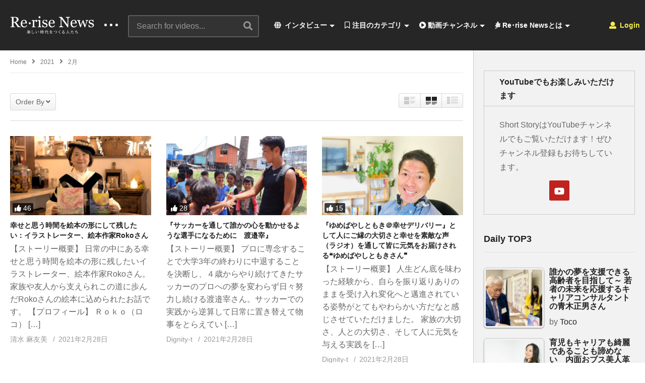

--- FILE ---
content_type: text/html; charset=UTF-8
request_url: https://rerise-news.com/2021/02/
body_size: 39881
content:
<!DOCTYPE html>
<!--[if IE 7]>
<html class="ie ie7" lang="ja">
<![endif]-->
<!--[if IE 8]>
<html class="ie ie8" lang="ja">
<![endif]-->
<!--[if !(IE 7) | !(IE 8)  ]>-->
<html lang="ja">
<!--<![endif]--><head>
<meta charset="UTF-8">
<meta name="viewport" content="width=device-width, initial-scale=1">
<link rel="profile" href="http://gmpg.org/xfn/11">
<link rel="pingback" href="https://rerise-news.com/xmlrpc.php">
<meta name="description" content="これからの時代を創る仲間がつながる場所"/><title>2021年2月 &#8211; Re･rise News -美しい時代を創る人達-</title>
<meta name='robots' content='max-image-preview:large' />
<link rel="alternate" type="application/rss+xml" title="Re･rise News -美しい時代を創る人達- &raquo; フィード" href="https://rerise-news.com/feed/" />
<link rel="alternate" type="application/rss+xml" title="Re･rise News -美しい時代を創る人達- &raquo; コメントフィード" href="https://rerise-news.com/comments/feed/" />
<script type="text/javascript">
window._wpemojiSettings = {"baseUrl":"https:\/\/s.w.org\/images\/core\/emoji\/14.0.0\/72x72\/","ext":".png","svgUrl":"https:\/\/s.w.org\/images\/core\/emoji\/14.0.0\/svg\/","svgExt":".svg","source":{"concatemoji":"https:\/\/rerise-news.com\/wp-includes\/js\/wp-emoji-release.min.js"}};
/*! This file is auto-generated */
!function(e,a,t){var n,r,o,i=a.createElement("canvas"),p=i.getContext&&i.getContext("2d");function s(e,t){var a=String.fromCharCode,e=(p.clearRect(0,0,i.width,i.height),p.fillText(a.apply(this,e),0,0),i.toDataURL());return p.clearRect(0,0,i.width,i.height),p.fillText(a.apply(this,t),0,0),e===i.toDataURL()}function c(e){var t=a.createElement("script");t.src=e,t.defer=t.type="text/javascript",a.getElementsByTagName("head")[0].appendChild(t)}for(o=Array("flag","emoji"),t.supports={everything:!0,everythingExceptFlag:!0},r=0;r<o.length;r++)t.supports[o[r]]=function(e){if(p&&p.fillText)switch(p.textBaseline="top",p.font="600 32px Arial",e){case"flag":return s([127987,65039,8205,9895,65039],[127987,65039,8203,9895,65039])?!1:!s([55356,56826,55356,56819],[55356,56826,8203,55356,56819])&&!s([55356,57332,56128,56423,56128,56418,56128,56421,56128,56430,56128,56423,56128,56447],[55356,57332,8203,56128,56423,8203,56128,56418,8203,56128,56421,8203,56128,56430,8203,56128,56423,8203,56128,56447]);case"emoji":return!s([129777,127995,8205,129778,127999],[129777,127995,8203,129778,127999])}return!1}(o[r]),t.supports.everything=t.supports.everything&&t.supports[o[r]],"flag"!==o[r]&&(t.supports.everythingExceptFlag=t.supports.everythingExceptFlag&&t.supports[o[r]]);t.supports.everythingExceptFlag=t.supports.everythingExceptFlag&&!t.supports.flag,t.DOMReady=!1,t.readyCallback=function(){t.DOMReady=!0},t.supports.everything||(n=function(){t.readyCallback()},a.addEventListener?(a.addEventListener("DOMContentLoaded",n,!1),e.addEventListener("load",n,!1)):(e.attachEvent("onload",n),a.attachEvent("onreadystatechange",function(){"complete"===a.readyState&&t.readyCallback()})),(e=t.source||{}).concatemoji?c(e.concatemoji):e.wpemoji&&e.twemoji&&(c(e.twemoji),c(e.wpemoji)))}(window,document,window._wpemojiSettings);
</script>
<style type="text/css">
img.wp-smiley,
img.emoji {
	display: inline !important;
	border: none !important;
	box-shadow: none !important;
	height: 1em !important;
	width: 1em !important;
	margin: 0 0.07em !important;
	vertical-align: -0.1em !important;
	background: none !important;
	padding: 0 !important;
}
</style>
	<link rel='stylesheet' id='wti_like_post_style-css' href='https://rerise-news.com/wp-content/plugins/wti-like-post/css/wti_like_post.css' type='text/css' media='all' />
<link rel='stylesheet' id='wp-block-library-css' href='https://rerise-news.com/wp-includes/css/dist/block-library/style.min.css' type='text/css' media='all' />
<link rel='stylesheet' id='classic-theme-styles-css' href='https://rerise-news.com/wp-includes/css/classic-themes.min.css' type='text/css' media='all' />
<style id='global-styles-inline-css' type='text/css'>
body{--wp--preset--color--black: #000000;--wp--preset--color--cyan-bluish-gray: #abb8c3;--wp--preset--color--white: #ffffff;--wp--preset--color--pale-pink: #f78da7;--wp--preset--color--vivid-red: #cf2e2e;--wp--preset--color--luminous-vivid-orange: #ff6900;--wp--preset--color--luminous-vivid-amber: #fcb900;--wp--preset--color--light-green-cyan: #7bdcb5;--wp--preset--color--vivid-green-cyan: #00d084;--wp--preset--color--pale-cyan-blue: #8ed1fc;--wp--preset--color--vivid-cyan-blue: #0693e3;--wp--preset--color--vivid-purple: #9b51e0;--wp--preset--gradient--vivid-cyan-blue-to-vivid-purple: linear-gradient(135deg,rgba(6,147,227,1) 0%,rgb(155,81,224) 100%);--wp--preset--gradient--light-green-cyan-to-vivid-green-cyan: linear-gradient(135deg,rgb(122,220,180) 0%,rgb(0,208,130) 100%);--wp--preset--gradient--luminous-vivid-amber-to-luminous-vivid-orange: linear-gradient(135deg,rgba(252,185,0,1) 0%,rgba(255,105,0,1) 100%);--wp--preset--gradient--luminous-vivid-orange-to-vivid-red: linear-gradient(135deg,rgba(255,105,0,1) 0%,rgb(207,46,46) 100%);--wp--preset--gradient--very-light-gray-to-cyan-bluish-gray: linear-gradient(135deg,rgb(238,238,238) 0%,rgb(169,184,195) 100%);--wp--preset--gradient--cool-to-warm-spectrum: linear-gradient(135deg,rgb(74,234,220) 0%,rgb(151,120,209) 20%,rgb(207,42,186) 40%,rgb(238,44,130) 60%,rgb(251,105,98) 80%,rgb(254,248,76) 100%);--wp--preset--gradient--blush-light-purple: linear-gradient(135deg,rgb(255,206,236) 0%,rgb(152,150,240) 100%);--wp--preset--gradient--blush-bordeaux: linear-gradient(135deg,rgb(254,205,165) 0%,rgb(254,45,45) 50%,rgb(107,0,62) 100%);--wp--preset--gradient--luminous-dusk: linear-gradient(135deg,rgb(255,203,112) 0%,rgb(199,81,192) 50%,rgb(65,88,208) 100%);--wp--preset--gradient--pale-ocean: linear-gradient(135deg,rgb(255,245,203) 0%,rgb(182,227,212) 50%,rgb(51,167,181) 100%);--wp--preset--gradient--electric-grass: linear-gradient(135deg,rgb(202,248,128) 0%,rgb(113,206,126) 100%);--wp--preset--gradient--midnight: linear-gradient(135deg,rgb(2,3,129) 0%,rgb(40,116,252) 100%);--wp--preset--duotone--dark-grayscale: url('#wp-duotone-dark-grayscale');--wp--preset--duotone--grayscale: url('#wp-duotone-grayscale');--wp--preset--duotone--purple-yellow: url('#wp-duotone-purple-yellow');--wp--preset--duotone--blue-red: url('#wp-duotone-blue-red');--wp--preset--duotone--midnight: url('#wp-duotone-midnight');--wp--preset--duotone--magenta-yellow: url('#wp-duotone-magenta-yellow');--wp--preset--duotone--purple-green: url('#wp-duotone-purple-green');--wp--preset--duotone--blue-orange: url('#wp-duotone-blue-orange');--wp--preset--font-size--small: 13px;--wp--preset--font-size--medium: 20px;--wp--preset--font-size--large: 36px;--wp--preset--font-size--x-large: 42px;}.has-black-color{color: var(--wp--preset--color--black) !important;}.has-cyan-bluish-gray-color{color: var(--wp--preset--color--cyan-bluish-gray) !important;}.has-white-color{color: var(--wp--preset--color--white) !important;}.has-pale-pink-color{color: var(--wp--preset--color--pale-pink) !important;}.has-vivid-red-color{color: var(--wp--preset--color--vivid-red) !important;}.has-luminous-vivid-orange-color{color: var(--wp--preset--color--luminous-vivid-orange) !important;}.has-luminous-vivid-amber-color{color: var(--wp--preset--color--luminous-vivid-amber) !important;}.has-light-green-cyan-color{color: var(--wp--preset--color--light-green-cyan) !important;}.has-vivid-green-cyan-color{color: var(--wp--preset--color--vivid-green-cyan) !important;}.has-pale-cyan-blue-color{color: var(--wp--preset--color--pale-cyan-blue) !important;}.has-vivid-cyan-blue-color{color: var(--wp--preset--color--vivid-cyan-blue) !important;}.has-vivid-purple-color{color: var(--wp--preset--color--vivid-purple) !important;}.has-black-background-color{background-color: var(--wp--preset--color--black) !important;}.has-cyan-bluish-gray-background-color{background-color: var(--wp--preset--color--cyan-bluish-gray) !important;}.has-white-background-color{background-color: var(--wp--preset--color--white) !important;}.has-pale-pink-background-color{background-color: var(--wp--preset--color--pale-pink) !important;}.has-vivid-red-background-color{background-color: var(--wp--preset--color--vivid-red) !important;}.has-luminous-vivid-orange-background-color{background-color: var(--wp--preset--color--luminous-vivid-orange) !important;}.has-luminous-vivid-amber-background-color{background-color: var(--wp--preset--color--luminous-vivid-amber) !important;}.has-light-green-cyan-background-color{background-color: var(--wp--preset--color--light-green-cyan) !important;}.has-vivid-green-cyan-background-color{background-color: var(--wp--preset--color--vivid-green-cyan) !important;}.has-pale-cyan-blue-background-color{background-color: var(--wp--preset--color--pale-cyan-blue) !important;}.has-vivid-cyan-blue-background-color{background-color: var(--wp--preset--color--vivid-cyan-blue) !important;}.has-vivid-purple-background-color{background-color: var(--wp--preset--color--vivid-purple) !important;}.has-black-border-color{border-color: var(--wp--preset--color--black) !important;}.has-cyan-bluish-gray-border-color{border-color: var(--wp--preset--color--cyan-bluish-gray) !important;}.has-white-border-color{border-color: var(--wp--preset--color--white) !important;}.has-pale-pink-border-color{border-color: var(--wp--preset--color--pale-pink) !important;}.has-vivid-red-border-color{border-color: var(--wp--preset--color--vivid-red) !important;}.has-luminous-vivid-orange-border-color{border-color: var(--wp--preset--color--luminous-vivid-orange) !important;}.has-luminous-vivid-amber-border-color{border-color: var(--wp--preset--color--luminous-vivid-amber) !important;}.has-light-green-cyan-border-color{border-color: var(--wp--preset--color--light-green-cyan) !important;}.has-vivid-green-cyan-border-color{border-color: var(--wp--preset--color--vivid-green-cyan) !important;}.has-pale-cyan-blue-border-color{border-color: var(--wp--preset--color--pale-cyan-blue) !important;}.has-vivid-cyan-blue-border-color{border-color: var(--wp--preset--color--vivid-cyan-blue) !important;}.has-vivid-purple-border-color{border-color: var(--wp--preset--color--vivid-purple) !important;}.has-vivid-cyan-blue-to-vivid-purple-gradient-background{background: var(--wp--preset--gradient--vivid-cyan-blue-to-vivid-purple) !important;}.has-light-green-cyan-to-vivid-green-cyan-gradient-background{background: var(--wp--preset--gradient--light-green-cyan-to-vivid-green-cyan) !important;}.has-luminous-vivid-amber-to-luminous-vivid-orange-gradient-background{background: var(--wp--preset--gradient--luminous-vivid-amber-to-luminous-vivid-orange) !important;}.has-luminous-vivid-orange-to-vivid-red-gradient-background{background: var(--wp--preset--gradient--luminous-vivid-orange-to-vivid-red) !important;}.has-very-light-gray-to-cyan-bluish-gray-gradient-background{background: var(--wp--preset--gradient--very-light-gray-to-cyan-bluish-gray) !important;}.has-cool-to-warm-spectrum-gradient-background{background: var(--wp--preset--gradient--cool-to-warm-spectrum) !important;}.has-blush-light-purple-gradient-background{background: var(--wp--preset--gradient--blush-light-purple) !important;}.has-blush-bordeaux-gradient-background{background: var(--wp--preset--gradient--blush-bordeaux) !important;}.has-luminous-dusk-gradient-background{background: var(--wp--preset--gradient--luminous-dusk) !important;}.has-pale-ocean-gradient-background{background: var(--wp--preset--gradient--pale-ocean) !important;}.has-electric-grass-gradient-background{background: var(--wp--preset--gradient--electric-grass) !important;}.has-midnight-gradient-background{background: var(--wp--preset--gradient--midnight) !important;}.has-small-font-size{font-size: var(--wp--preset--font-size--small) !important;}.has-medium-font-size{font-size: var(--wp--preset--font-size--medium) !important;}.has-large-font-size{font-size: var(--wp--preset--font-size--large) !important;}.has-x-large-font-size{font-size: var(--wp--preset--font-size--x-large) !important;}
.wp-block-navigation a:where(:not(.wp-element-button)){color: inherit;}
:where(.wp-block-columns.is-layout-flex){gap: 2em;}
.wp-block-pullquote{font-size: 1.5em;line-height: 1.6;}
</style>
<link rel='stylesheet' id='video-ads-management-css' href='https://rerise-news.com/wp-content/plugins/cactus-ads/css/video-ads-management.css' type='text/css' media='all' />
<link rel='stylesheet' id='truemag-rating-css' href='https://rerise-news.com/wp-content/plugins/cactus-rating/css/style.css' type='text/css' media='all' />
<link rel='stylesheet' id='animate-css' href='https://rerise-news.com/wp-content/plugins/cactus-rating/css/animate.min.css' type='text/css' media='all' />
<link rel='stylesheet' id='contact-form-7-css' href='https://rerise-news.com/wp-content/plugins/contact-form-7/includes/css/styles.css' type='text/css' media='all' />
<link rel='stylesheet' id='easy-tab-css' href='https://rerise-news.com/wp-content/plugins/easy-tab/tab.css' type='text/css' media='all' />
<link rel='stylesheet' id='tptn-style-left-thumbs-css' href='https://rerise-news.com/wp-content/plugins/top-10/css/left-thumbs.min.css' type='text/css' media='all' />
<style id='tptn-style-left-thumbs-inline-css' type='text/css'>

			.tptn-left-thumbs a {
			  width: 120px;
			  height: 120px;
			  text-decoration: none;
			}
			.tptn-left-thumbs img {
				width: 120px;
				max-height: 120px;
				margin: auto;
			}
			.tptn-left-thumbs .tptn_title {
			  width: 100%;
			}
			

			.tptn_posts_widget3 img.tptn_thumb {
				width: 120px !important;
				height: 120px !important;
			}
			
</style>
<link rel='stylesheet' id='wp-user-profile-avatar-frontend-css' href='https://rerise-news.com/wp-content/plugins/wp-user-profile-avatar/assets/css/frontend.min.css' type='text/css' media='all' />
<link rel='stylesheet' id='videopro-parent-css' href='https://rerise-news.com/wp-content/themes/videopro/style.css' type='text/css' media='all' />
<link rel='stylesheet' id='font-awesome-2-css' href='https://rerise-news.com/wp-content/themes/videopro/css/font-awesome/css/font-awesome.min.css' type='text/css' media='all' />
<link rel='stylesheet' id='slick-css' href='https://rerise-news.com/wp-content/themes/videopro/css/slick.css' type='text/css' media='all' />
<link rel='stylesheet' id='malihu-scroll-css' href='https://rerise-news.com/wp-content/themes/videopro/css/jquery.mCustomScrollbar.min.css' type='text/css' media='all' />
<link rel='stylesheet' id='videopro-style-css' href='https://rerise-news.com/wp-content/themes/videopro-child/style.css' type='text/css' media='all' />
<link rel='stylesheet' id='videopro-membership-css' href='https://rerise-news.com/wp-content/themes/videopro/css/membership.css' type='text/css' media='all' />
<link rel='stylesheet' id='cactus-video-css-css' href='https://rerise-news.com/wp-content/plugins/cactus-video/css/main.css' type='text/css' media='all' />
<link rel='stylesheet' id='videopro-lightbox-style-css' href='https://rerise-news.com/wp-content/plugins/cactus-video/js/lightbox/lightbox.css' type='text/css' media='all' />
<link rel='stylesheet' id='ct-priority-nav-css' href='https://rerise-news.com/wp-content/plugins/videopro-shortcodes/shortcodes/js/priority-nav/priority-nav-core.css' type='text/css' media='all' />
<link rel='stylesheet' id='ct_shortcode_style-css' href='https://rerise-news.com/wp-content/plugins/videopro-shortcodes/shortcodes/css/shortcode.css' type='text/css' media='all' />
<style id='ct_shortcode_style-inline-css' type='text/css'>
@media only screen and (-webkit-min-device-pixel-ratio: 2),(min-resolution: 192dpi) {
					/* Retina Logo */
					.primary-header .cactus-logo.navigation-font a{background:url(https://rerise-news.com/wp-content/uploads/2020/10/ReriseNewsLogo.gif) no-repeat center; background-size:contain;}
					.primary-header .cactus-logo.navigation-font a img{ opacity:0; visibility:hidden}
				}img.gform_ajax_spinner{background:url(https://rerise-news.com/wp-content/themes/videopro/images/ajax-loader.gif);}.bg-m-color-1, .btn-default.bt-style-1:visited:not(:hover), button.bt-style-1:visited:not(:hover), input[type=button].bt-style-1:visited:not(:hover), input[type=submit].bt-style-1:visited:not(:hover), .btn-default.subscribe, .cactus-nav-style-3 .cactus-only-main-menu .cactus-main-menu > ul > li:hover > a:after, .cactus-nav-style-5 .cactus-open-left-sidebar.right-logo.cactus-main-menu > ul > li > a.active > span, .ct-sub-w-title, .slider-toolbar-carousel .cactus-listing-config.style-2 .cactus-post-item.active .entry-content:before, .cactus-post-format-playlist .cactus-post-item.active:after, .channel-menu .channel-menu-item.active a:after, .easy-tab .tabs > li.active > a:after, .body-content .vc_tta.vc_general .vc_tta-tab.vc_active:after, .submitModal .textwidget .wpcf7 input[type="submit"]:not(:hover), .comming-soon-wrapper .wpcf7-form input[type="submit"]:not(:hover), #body-wrap .comming-soon-wrapper .gform_wrapper .gform_footer input.button:not(:hover), #body-wrap .comming-soon-wrapper .gform_wrapper .gform_footer input[type=submit]:not(:hover), .ct-shortcode-sliderv3.sliderv10 .slick-dots > li > button:hover, .ct-shortcode-sliderv3.sliderv10 .slick-dots > li.slick-active > button, .tab-control a.active:after, .ct-shortcode-sliderv3.sliderv8 .cactus-post-item.active:after, .btn-default.bt-style-1:not(:hover), button.bt-style-1:not(:hover), input[type=button].bt-style-1:not(:hover), input[type=submit].bt-style-1:not(:hover), .btn-default.bt-style-1:visited:not(:hover), button.bt-style-1:visited:not(:hover), input[type=button].bt-style-1:visited:not(:hover), input[type=submit].bt-style-1:visited:not(:hover),.cactus-nav-style-3 .cactus-only-main-menu .cactus-main-menu > ul > li.current-menu-ancestor > a:after, .cactus-nav-style-3 .cactus-only-main-menu .cactus-main-menu > ul > li.current-menu-item > a:after, .cactus-nav-style-3 .cactus-only-main-menu .cactus-main-menu > ul > li:hover > a:after,.item-review:before,.star-rating-block:before, .cactus-header-search-form .widget-asf .searchtext .suggestion ul li.active a,.cactus-header-search-form .widget-asf .searchtext .suggestion ul li a:hover, .btn-watch-later.added, #video_thumbnail_image .ct-icon-video.animated{background-color:#ff00c7;}.m-color-1, body .wpcf7-response-output.wpcf7-mail-sent-ok, #body-wrap .gform_wrapper .validation_message,.item-review .box-text .score,.star-rating-block .rating-summary-block .rating-stars, .tml-profile-page .menu-items a.active {color:#ff00c7;} .border-m-color-1, .cactus-main-menu > ul > li > ul li:first-child, .slider-toolbar-carousel .cactus-listing-config.style-2 .cactus-post-item.active .entry-content .picture-content > a:before {border-color:#ff00c7}.svg-loading svg path, .svg-loading svg rect {fill:#ff00c7;}body,.tooltip,.content-font,.gallery-item,.cactus-nav-left > *:not(.navigation-font),.cactus-nav-right > *:not(.navigation-font),footer .cactus-container > .cactus-row > *,.cactus-listing-config.style-2 .cactus-post-item,footer .footer-info .link #menu-footer-menu li,.style-widget-popular-post.style-casting .cactus-post-item > .entry-content > *,.comments-area .comment-author > *,.submitModal .cat > .row > *,.login-to-vote .login-msg,.ct-shortcode-iconbox > *,.ct-shortcode-iconbox.style-2 > *,.ct-shortcode-promo.style-2 > *,.widget-asf .searchtext .suggestion,.wp-pagenavi > *,.cat-listing li{font-size:16px;}@media(max-width:1024px){.cactus-sidebar.ct-medium > .cactus-sidebar-content > *, .no-results.not-found .page-content{font-size:16px;}}@media(max-width:767px){#header-navigation .cactus-nav-control .cactus-header-search-form form input:not([type="submit"]),#header-navigation .cactus-nav-control .cactus-header-search-form form input:not([type="submit"]):focus{font-size:18px;}}.body-content figure.wp-caption .wp-caption-text,.comments-area .comment-awaiting-moderation,.submitModal .modal-body .wpcf7-form .note,#asf-search-filters > .filter-item,#asf-search-filters > .filter-item.tags-items > *,#asf-search-filters > .active-filter-items > *,.cactus-tooltip .tooltip-info{font-size:14px;}.metadata-font,.metadata-font .font-size-1,.cactus-note.font-size-1:not(.heading-font),.ct-sub-w-title{font-size:14px}.cactus-submit-video a{background-color:#############################################dd3333 !important;color:#############################################ffffff !important;}.cactus-submit-video a:hover{background-color:################################################999999 !important;color:#############################################3a3a3a !important;}blockquote{
  font-size:18px;
  text-align:left;
  padding:10px;
  border:1px solid #7adfa9;
  background-color:#b8ecec24;
}
</style>
<link rel='stylesheet' id='jquery-lazyloadxt-spinner-css-css' href='//rerise-news.com/wp-content/plugins/a3-lazy-load/assets/css/jquery.lazyloadxt.spinner.css' type='text/css' media='all' />
<script type='text/javascript' src='https://rerise-news.com/wp-includes/js/jquery/jquery.min.js' id='jquery-core-js'></script>
<script type='text/javascript' src='https://rerise-news.com/wp-includes/js/jquery/jquery-migrate.min.js' id='jquery-migrate-js'></script>
<script type='text/javascript' id='wti_like_post_script-js-extra'>
/* <![CDATA[ */
var wtilp = {"ajax_url":"https:\/\/rerise-news.com\/wp-admin\/admin-ajax.php"};
/* ]]> */
</script>
<script type='text/javascript' src='https://rerise-news.com/wp-content/plugins/wti-like-post/js/wti_like_post.js' id='wti_like_post_script-js'></script>
<script type='text/javascript' id='advance-search-js-extra'>
/* <![CDATA[ */
var asf = {"ajaxurl":"https:\/\/rerise-news.com\/wp-admin\/admin-ajax.php"};
/* ]]> */
</script>
<script type='text/javascript' src='https://rerise-news.com/wp-content/plugins/advance-search-form/searchform.js' id='advance-search-js'></script>
<script type='text/javascript' src='https://rerise-news.com/wp-content/plugins/advance-search-form/jquery.mousewheel.js' id='mousewheel-js'></script>
<script type='text/javascript' src='https://rerise-news.com/wp-content/plugins/easy-tab/tab.js' id='easy-tab-js'></script>
<script type='text/javascript' id='videopro-ajax-request-js-extra'>
/* <![CDATA[ */
var cactus = {"ajaxurl":"https:\/\/rerise-news.com\/wp-admin\/admin-ajax.php","video_pro_main_color":"#ff00c7","query_vars":{"year":2021,"monthnum":2,"error":"","m":"","p":0,"post_parent":"","subpost":"","subpost_id":"","attachment":"","attachment_id":0,"name":"","pagename":"","page_id":0,"second":"","minute":"","hour":"","day":0,"w":0,"category_name":"","tag":"","cat":"","tag_id":"","author":"","author_name":"","feed":"","tb":"","paged":0,"meta_key":"","meta_value":"","preview":"","s":"","sentence":"","title":"","fields":"","menu_order":"","embed":"","category__in":[],"category__not_in":[],"category__and":[],"post__in":[],"post__not_in":[],"post_name__in":[],"tag__in":[],"tag__not_in":[],"tag__and":[],"tag_slug__in":[],"tag_slug__and":[],"post_parent__in":[],"post_parent__not_in":[],"author__in":[],"author__not_in":[],"ignore_sticky_posts":false,"suppress_filters":false,"cache_results":true,"update_post_term_cache":true,"update_menu_item_cache":false,"lazy_load_term_meta":true,"update_post_meta_cache":true,"post_type":"","posts_per_page":10,"nopaging":false,"comments_per_page":"50","no_found_rows":false,"order":"DESC"},"current_url":"https:\/\/rerise-news.com\/2021\/02"};
/* ]]> */
</script>
<script type='text/javascript' src='https://rerise-news.com/wp-content/themes/videopro/js/ajax.js' id='videopro-ajax-request-js'></script>
<link rel="https://api.w.org/" href="https://rerise-news.com/wp-json/" /><link rel="EditURI" type="application/rsd+xml" title="RSD" href="https://rerise-news.com/xmlrpc.php?rsd" />
<link rel="wlwmanifest" type="application/wlwmanifest+xml" href="https://rerise-news.com/wp-includes/wlwmanifest.xml" />
<meta name="generator" content="WordPress 6.1.9" />
<meta name="generator" content="Powered by WPBakery Page Builder - drag and drop page builder for WordPress."/>
<link rel="icon" href="https://rerise-news.com/wp-content/uploads/2020/10/cropped-youtube_icon-32x32.jpg" sizes="32x32" />
<link rel="icon" href="https://rerise-news.com/wp-content/uploads/2020/10/cropped-youtube_icon-192x192.jpg" sizes="192x192" />
<link rel="apple-touch-icon" href="https://rerise-news.com/wp-content/uploads/2020/10/cropped-youtube_icon-180x180.jpg" />
<meta name="msapplication-TileImage" content="https://rerise-news.com/wp-content/uploads/2020/10/cropped-youtube_icon-270x270.jpg" />
		<style type="text/css" id="wp-custom-css">
			.SandboxRoot.env-bp-820 .timeline-Tweet-text{font-size:18px;}

#twitter-widget-0{
   width: 600px;
    height: 800px;	
}

.cactus-breadcrumb{text-transform: none;}

.body-content.hidden-content {
    max-height: 160px;
    overflow: hidden;
    margin-bottom: 0;
}

.wpex-loop-readmore {
    display: none;
}

.read-more {
    display: none;
}		</style>
		<noscript><style> .wpb_animate_when_almost_visible { opacity: 1; }</style></noscript></head>
<body class="archive date group-blog enable-sticky-menu  behavior-down layout-fullwidth wpb-js-composer js-comp-ver-6.8.0 vc_responsive">
<div id="fb-root"></div>
<script async defer crossorigin="anonymous" src="https://connect.facebook.net/en_GB/sdk.js#xfbml=1&version=v6.0&appId=498927376861973&autoLogAppEvents=1"></script>
<a name="top" style="height:0; position:absolute; top:0;" id="top"></a>
<div id="body-wrap" data-background=" " class=" ">
    <div id="wrap">
    	        <header id="header-navigation">
    	<!--Navigation style-->
<div class="cactus-nav-control ">
    
		     <div class="cactus-nav-main dark-div  dark-bg-color-1" >
        
        <div class="cactus-container padding-30px ">
            
            <div class="cactus-row magin-30px">
                
                <!--nav left-->
                <div class="cactus-nav-left">
                    <!--logo-->
                    <div class="cactus-logo navigation-font">
                    	                        <a href="https://rerise-news.com/">
                        	<img src="https://rerise-news.com/wp-content/uploads/2020/10/ReriseNewsLogo.gif" alt="Re･rise News -美しい時代を創る人達-" title="Re･rise News -美しい時代を創る人達-" class="cactus-img-logo">
                            
                                                        <img src="https://rerise-news.com/wp-content/uploads/2020/10/ReriseNewsLogo.gif" alt="Re･rise News -美しい時代を創る人達-" title="Re･rise News -美しい時代を創る人達-" class="cactus-img-logo cactus-img-sticky">
                                                    </a>
                    </div><!--logo-->
                    
                    <div class="cactus-main-menu cactus-open-left-sidebar right-logo navigation-font">
                        <ul>
                          <li><a href="javascript:;"><span></span><span></span><span></span></a></li>
                        </ul>
                    </div>
                                        <!--header search-->
                    <div class="cactus-header-search-form search-box-expandable">
                    								<div class="cactus-main-menu cactus-open-search-mobile navigation-font">
								<ul>
								  <li><a href="javascript:;"><i class="fas fa-search"></i></a></li>
								</ul>
							</div>
							<form action="https://rerise-news.com/" method="get">								
								<input type="text" placeholder="Search for videos..." name="s" value="">
                                <i class="fas fa-search" aria-hidden="true"></i>
								<input type="submit" value="SEARCH"  id="searchsubmit" class="padding-small">                                
							</form>
                                            </div><!--header search-->
                    					                </div> <!--nav left-->
                
                <!--nav right-->
                <div class="cactus-nav-right">
                    <div class="cactus-main-menu cactus-open-menu-mobile navigation-font">
                        <ul>
                          <li><a href="javascript:;"><i class="fas fa-bars"></i>MENU</a></li>
                        </ul>
                    </div>
                    
					                    <div class="cactus-main-menu cactus-user-login navigation-font">
                        <ul>                	                 
                            <li>   
                                                                      
                                    <a href="https://rerise-news.com/wp-login.php?redirect_to=https%3A%2F%2Frerise-news.com%2F2021%2F02%3Fyear%3D2021%26monthnum%3D02"><i class="fas fa-user"></i>&nbsp;Login</a>
                                                                                                </li>                                       
                        </ul>
                    </div>
						
                </div><!--nav right-->
                                    <!--nav left-->
                    <div class="cactus-nav-left cactus-only-main-menu">
                         <!--main menu / megamenu / Basic dropdown-->                                  
                        <div class="cactus-main-menu navigation-font">
                        	                            <ul class="nav navbar-nav">
                                <li id="mega-menu-item-3816" class=" menu-item menu-item-type-post_type menu-item-object-page current_page_parent menu-item-has-children parent level0 has-sub dropdown main-menu-item list-style"><a href="https://rerise-news.com/blog/"><i class="fas fa-globe"></i> インタビュー</a>
<ul class="sub-menu dropdown-menu sub-menu-list level0">
<li class="menu-item level2  menu-item menu-item-type-post_type menu-item-object-page level1"><a href="https://rerise-news.com/blog-listing/"><i class="fas fa-quote-left"></i> すべての記事インタビュー</a></li><li class="menu-item level2  menu-item menu-item-type-taxonomy menu-item-object-post_format level1"><a href="https://rerise-news.com/type/video/"><i class="fas fa-play-circle"></i> すべての動画コンテンツ</a></li></ul></li><li id="mega-menu-item-3926" class=" menu-item menu-item-type-custom menu-item-object-custom menu-item-has-children parent level0 has-sub dropdown main-menu-item dropdown-mega"><a href="#"><i class="far fa-bookmark"></i> 注目のカテゴリ</a>
<div class="sub-content dropdown-menu sub-menu sub-menu-box sub-menu-box-tabs preview-mode"><ul class="sub-channel"><li><div class="channel-content" id="channel-5365"><div class="row">		<div class="content-item col-md-4">
				
			<div class="video-item">
				  <div class="item-thumbnail">
					  <a href="https://rerise-news.com/community/mariko_yokoda/" title="ドイツを拠点に「世界のどこでも自分らしく生きる」をサポートするライフコーチ 與古田まり子さん"><img class="lazy lazy-hidden" width="277" height="156"  src="//rerise-news.com/wp-content/plugins/a3-lazy-load/assets/images/lazy_placeholder.gif" data-lazy-type="image" data-src="https://rerise-news.com/wp-content/uploads/2025/10/與古田まり子さん-277x156.jpg" srcset="" data-srcset="https://rerise-news.com/wp-content/uploads/2025/10/與古田まり子さん-277x156.jpg 277w, https://rerise-news.com/wp-content/uploads/2025/10/與古田まり子さん-300x169.jpg 300w, https://rerise-news.com/wp-content/uploads/2025/10/與古田まり子さん-1024x576.jpg 1024w, https://rerise-news.com/wp-content/uploads/2025/10/與古田まり子さん-768x432.jpg 768w, https://rerise-news.com/wp-content/uploads/2025/10/與古田まり子さん-205x115.jpg 205w, https://rerise-news.com/wp-content/uploads/2025/10/與古田まり子さん-320x180.jpg 320w, https://rerise-news.com/wp-content/uploads/2025/10/與古田まり子さん-407x229.jpg 407w, https://rerise-news.com/wp-content/uploads/2025/10/與古田まり子さん-565x318.jpg 565w, https://rerise-news.com/wp-content/uploads/2025/10/與古田まり子さん-636x358.jpg 636w, https://rerise-news.com/wp-content/uploads/2025/10/與古田まり子さん-800x450.jpg 800w, https://rerise-news.com/wp-content/uploads/2025/10/與古田まり子さん.jpg 1280w" sizes="(max-width: 277px) 100vw, 277px" alt="與古田まり子さん.jpg"/><noscript><img width="277" height="156"  src="https://rerise-news.com/wp-content/uploads/2025/10/與古田まり子さん-277x156.jpg" srcset="https://rerise-news.com/wp-content/uploads/2025/10/與古田まり子さん-277x156.jpg 277w, https://rerise-news.com/wp-content/uploads/2025/10/與古田まり子さん-300x169.jpg 300w, https://rerise-news.com/wp-content/uploads/2025/10/與古田まり子さん-1024x576.jpg 1024w, https://rerise-news.com/wp-content/uploads/2025/10/與古田まり子さん-768x432.jpg 768w, https://rerise-news.com/wp-content/uploads/2025/10/與古田まり子さん-205x115.jpg 205w, https://rerise-news.com/wp-content/uploads/2025/10/與古田まり子さん-320x180.jpg 320w, https://rerise-news.com/wp-content/uploads/2025/10/與古田まり子さん-407x229.jpg 407w, https://rerise-news.com/wp-content/uploads/2025/10/與古田まり子さん-565x318.jpg 565w, https://rerise-news.com/wp-content/uploads/2025/10/與古田まり子さん-636x358.jpg 636w, https://rerise-news.com/wp-content/uploads/2025/10/與古田まり子さん-800x450.jpg 800w, https://rerise-news.com/wp-content/uploads/2025/10/與古田まり子さん.jpg 1280w" sizes="(max-width: 277px) 100vw, 277px" alt="與古田まり子さん.jpg"/></noscript><div class="ct-icon-video"></div></a><div class="cactus-note font-size-1"><i class="fas fa-thumbs-up"></i><span>21</span></div>
				  </div>
				  <div class="item-head">
					  <h3><a href="https://rerise-news.com/community/mariko_yokoda/">ドイツを拠点に「世界のどこでも自分らしく生きる」をサポートするライフコーチ 與古田まり子さん</a></h3></div>
				  </div>		</div>
				<div class="content-item col-md-4">
				
			<div class="video-item">
				  <div class="item-thumbnail">
					  <a href="https://rerise-news.com/business/akihiro_goto/" title="プロジェクトから人間性までをデザインする 株式会社MixturePlus後藤彰弘さん"><img class="lazy lazy-hidden" width="277" height="156"  src="//rerise-news.com/wp-content/plugins/a3-lazy-load/assets/images/lazy_placeholder.gif" data-lazy-type="image" data-src="https://rerise-news.com/wp-content/uploads/2025/09/サムネイル_AkihiroGoto-277x156.jpg" srcset="" data-srcset="https://rerise-news.com/wp-content/uploads/2025/09/サムネイル_AkihiroGoto-277x156.jpg 277w, https://rerise-news.com/wp-content/uploads/2025/09/サムネイル_AkihiroGoto-300x169.jpg 300w, https://rerise-news.com/wp-content/uploads/2025/09/サムネイル_AkihiroGoto-1024x576.jpg 1024w, https://rerise-news.com/wp-content/uploads/2025/09/サムネイル_AkihiroGoto-768x432.jpg 768w, https://rerise-news.com/wp-content/uploads/2025/09/サムネイル_AkihiroGoto-205x115.jpg 205w, https://rerise-news.com/wp-content/uploads/2025/09/サムネイル_AkihiroGoto-320x180.jpg 320w, https://rerise-news.com/wp-content/uploads/2025/09/サムネイル_AkihiroGoto-407x229.jpg 407w, https://rerise-news.com/wp-content/uploads/2025/09/サムネイル_AkihiroGoto-565x318.jpg 565w, https://rerise-news.com/wp-content/uploads/2025/09/サムネイル_AkihiroGoto-636x358.jpg 636w, https://rerise-news.com/wp-content/uploads/2025/09/サムネイル_AkihiroGoto-800x450.jpg 800w, https://rerise-news.com/wp-content/uploads/2025/09/サムネイル_AkihiroGoto.jpg 1280w" sizes="(max-width: 277px) 100vw, 277px" alt="サムネイル_AkihiroGoto.jpg"/><noscript><img width="277" height="156"  src="https://rerise-news.com/wp-content/uploads/2025/09/サムネイル_AkihiroGoto-277x156.jpg" srcset="https://rerise-news.com/wp-content/uploads/2025/09/サムネイル_AkihiroGoto-277x156.jpg 277w, https://rerise-news.com/wp-content/uploads/2025/09/サムネイル_AkihiroGoto-300x169.jpg 300w, https://rerise-news.com/wp-content/uploads/2025/09/サムネイル_AkihiroGoto-1024x576.jpg 1024w, https://rerise-news.com/wp-content/uploads/2025/09/サムネイル_AkihiroGoto-768x432.jpg 768w, https://rerise-news.com/wp-content/uploads/2025/09/サムネイル_AkihiroGoto-205x115.jpg 205w, https://rerise-news.com/wp-content/uploads/2025/09/サムネイル_AkihiroGoto-320x180.jpg 320w, https://rerise-news.com/wp-content/uploads/2025/09/サムネイル_AkihiroGoto-407x229.jpg 407w, https://rerise-news.com/wp-content/uploads/2025/09/サムネイル_AkihiroGoto-565x318.jpg 565w, https://rerise-news.com/wp-content/uploads/2025/09/サムネイル_AkihiroGoto-636x358.jpg 636w, https://rerise-news.com/wp-content/uploads/2025/09/サムネイル_AkihiroGoto-800x450.jpg 800w, https://rerise-news.com/wp-content/uploads/2025/09/サムネイル_AkihiroGoto.jpg 1280w" sizes="(max-width: 277px) 100vw, 277px" alt="サムネイル_AkihiroGoto.jpg"/></noscript><div class="ct-icon-video"></div></a>
				  </div>
				  <div class="item-head">
					  <h3><a href="https://rerise-news.com/business/akihiro_goto/">プロジェクトから人間性までをデザインする 株式会社MixturePlus後藤彰弘さん</a></h3></div>
				  </div>		</div>
				<div class="content-item col-md-4">
				
			<div class="video-item">
				  <div class="item-thumbnail">
					  <a href="https://rerise-news.com/business/shunichiro_hirata/" title="国境を超え1人1人が輝ける不平等のない社会を創りたい　株式会社ルリアンエージェンシー　代表　平田峻一朗さん"><img class="lazy lazy-hidden" width="277" height="156"  src="//rerise-news.com/wp-content/plugins/a3-lazy-load/assets/images/lazy_placeholder.gif" data-lazy-type="image" data-src="https://rerise-news.com/wp-content/uploads/2025/08/hirata-277x156.jpg" srcset="" data-srcset="https://rerise-news.com/wp-content/uploads/2025/08/hirata-277x156.jpg 277w, https://rerise-news.com/wp-content/uploads/2025/08/hirata-300x169.jpg 300w, https://rerise-news.com/wp-content/uploads/2025/08/hirata-1024x576.jpg 1024w, https://rerise-news.com/wp-content/uploads/2025/08/hirata-768x432.jpg 768w, https://rerise-news.com/wp-content/uploads/2025/08/hirata-1536x864.jpg 1536w, https://rerise-news.com/wp-content/uploads/2025/08/hirata-2048x1152.jpg 2048w, https://rerise-news.com/wp-content/uploads/2025/08/hirata-205x115.jpg 205w, https://rerise-news.com/wp-content/uploads/2025/08/hirata-320x180.jpg 320w, https://rerise-news.com/wp-content/uploads/2025/08/hirata-407x229.jpg 407w, https://rerise-news.com/wp-content/uploads/2025/08/hirata-565x318.jpg 565w, https://rerise-news.com/wp-content/uploads/2025/08/hirata-636x358.jpg 636w, https://rerise-news.com/wp-content/uploads/2025/08/hirata-800x450.jpg 800w, https://rerise-news.com/wp-content/uploads/2025/08/hirata-1280x720.jpg 1280w" sizes="(max-width: 277px) 100vw, 277px" alt="hirata.jpg"/><noscript><img width="277" height="156"  src="https://rerise-news.com/wp-content/uploads/2025/08/hirata-277x156.jpg" srcset="https://rerise-news.com/wp-content/uploads/2025/08/hirata-277x156.jpg 277w, https://rerise-news.com/wp-content/uploads/2025/08/hirata-300x169.jpg 300w, https://rerise-news.com/wp-content/uploads/2025/08/hirata-1024x576.jpg 1024w, https://rerise-news.com/wp-content/uploads/2025/08/hirata-768x432.jpg 768w, https://rerise-news.com/wp-content/uploads/2025/08/hirata-1536x864.jpg 1536w, https://rerise-news.com/wp-content/uploads/2025/08/hirata-2048x1152.jpg 2048w, https://rerise-news.com/wp-content/uploads/2025/08/hirata-205x115.jpg 205w, https://rerise-news.com/wp-content/uploads/2025/08/hirata-320x180.jpg 320w, https://rerise-news.com/wp-content/uploads/2025/08/hirata-407x229.jpg 407w, https://rerise-news.com/wp-content/uploads/2025/08/hirata-565x318.jpg 565w, https://rerise-news.com/wp-content/uploads/2025/08/hirata-636x358.jpg 636w, https://rerise-news.com/wp-content/uploads/2025/08/hirata-800x450.jpg 800w, https://rerise-news.com/wp-content/uploads/2025/08/hirata-1280x720.jpg 1280w" sizes="(max-width: 277px) 100vw, 277px" alt="hirata.jpg"/></noscript><div class="ct-icon-video"></div></a><div class="cactus-note font-size-1"><i class="fas fa-thumbs-up"></i><span>1</span></div>
				  </div>
				  <div class="item-head">
					  <h3><a href="https://rerise-news.com/business/shunichiro_hirata/">国境を超え1人1人が輝ける不平等のない社会を創りたい　株式会社ルリアンエージェンシー　代表　平田峻一朗さん</a></h3></div>
				  </div>		</div>
		</div></div></li><li id="mega-menu-item-5365" class=" menu-item menu-item-type-taxonomy menu-item-object-category level1 channel-title" data-target="channel-5365" data-type="taxonomy" data-post="any" data-object="category" data-id="18"><a href="https://rerise-news.com/category/business/">ビジネス</a></li><li><div class="channel-content" id="channel-5366"><div class="row">		<div class="content-item col-md-4">
				
			<div class="video-item">
				  <div class="item-thumbnail">
					  <a href="https://rerise-news.com/youth/hiro-katsu/" title="日本の未来に希望を与えたい大学生　〜勝 陽色さん〜"><img class="lazy lazy-hidden" width="277" height="156"  src="//rerise-news.com/wp-content/plugins/a3-lazy-load/assets/images/lazy_placeholder.gif" data-lazy-type="image" data-src="https://rerise-news.com/wp-content/uploads/2025/09/DSC04669-277x156.jpg" srcset="" data-srcset="https://rerise-news.com/wp-content/uploads/2025/09/DSC04669-277x156.jpg 277w, https://rerise-news.com/wp-content/uploads/2025/09/DSC04669-300x169.jpg 300w, https://rerise-news.com/wp-content/uploads/2025/09/DSC04669-1024x576.jpg 1024w, https://rerise-news.com/wp-content/uploads/2025/09/DSC04669-768x432.jpg 768w, https://rerise-news.com/wp-content/uploads/2025/09/DSC04669-1536x864.jpg 1536w, https://rerise-news.com/wp-content/uploads/2025/09/DSC04669-2048x1152.jpg 2048w, https://rerise-news.com/wp-content/uploads/2025/09/DSC04669-205x115.jpg 205w, https://rerise-news.com/wp-content/uploads/2025/09/DSC04669-320x180.jpg 320w, https://rerise-news.com/wp-content/uploads/2025/09/DSC04669-407x229.jpg 407w, https://rerise-news.com/wp-content/uploads/2025/09/DSC04669-565x318.jpg 565w, https://rerise-news.com/wp-content/uploads/2025/09/DSC04669-636x358.jpg 636w, https://rerise-news.com/wp-content/uploads/2025/09/DSC04669-800x450.jpg 800w, https://rerise-news.com/wp-content/uploads/2025/09/DSC04669-1280x720.jpg 1280w" sizes="(max-width: 277px) 100vw, 277px" alt="DSC04669"/><noscript><img width="277" height="156"  src="https://rerise-news.com/wp-content/uploads/2025/09/DSC04669-277x156.jpg" srcset="https://rerise-news.com/wp-content/uploads/2025/09/DSC04669-277x156.jpg 277w, https://rerise-news.com/wp-content/uploads/2025/09/DSC04669-300x169.jpg 300w, https://rerise-news.com/wp-content/uploads/2025/09/DSC04669-1024x576.jpg 1024w, https://rerise-news.com/wp-content/uploads/2025/09/DSC04669-768x432.jpg 768w, https://rerise-news.com/wp-content/uploads/2025/09/DSC04669-1536x864.jpg 1536w, https://rerise-news.com/wp-content/uploads/2025/09/DSC04669-2048x1152.jpg 2048w, https://rerise-news.com/wp-content/uploads/2025/09/DSC04669-205x115.jpg 205w, https://rerise-news.com/wp-content/uploads/2025/09/DSC04669-320x180.jpg 320w, https://rerise-news.com/wp-content/uploads/2025/09/DSC04669-407x229.jpg 407w, https://rerise-news.com/wp-content/uploads/2025/09/DSC04669-565x318.jpg 565w, https://rerise-news.com/wp-content/uploads/2025/09/DSC04669-636x358.jpg 636w, https://rerise-news.com/wp-content/uploads/2025/09/DSC04669-800x450.jpg 800w, https://rerise-news.com/wp-content/uploads/2025/09/DSC04669-1280x720.jpg 1280w" sizes="(max-width: 277px) 100vw, 277px" alt="DSC04669"/></noscript><div class="ct-icon-video"></div></a>
				  </div>
				  <div class="item-head">
					  <h3><a href="https://rerise-news.com/youth/hiro-katsu/">日本の未来に希望を与えたい大学生　〜勝 陽色さん〜</a></h3></div>
				  </div>		</div>
				<div class="content-item col-md-4">
				
			<div class="video-item">
				  <div class="item-thumbnail">
					  <a href="https://rerise-news.com/youth/https-rerise-news-com-ringogirl_773/" title="誰かにとって「出逢えてよかった」と思ってもらえる存在に　～兼子七海さん～"><img class="lazy lazy-hidden" width="277" height="156"  src="//rerise-news.com/wp-content/plugins/a3-lazy-load/assets/images/lazy_placeholder.gif" data-lazy-type="image" data-src="https://rerise-news.com/wp-content/uploads/2025/09/unnamed-min-28-277x156.jpg" srcset="" data-srcset="https://rerise-news.com/wp-content/uploads/2025/09/unnamed-min-28-277x156.jpg 277w, https://rerise-news.com/wp-content/uploads/2025/09/unnamed-min-28-205x115.jpg 205w, https://rerise-news.com/wp-content/uploads/2025/09/unnamed-min-28-320x180.jpg 320w, https://rerise-news.com/wp-content/uploads/2025/09/unnamed-min-28-407x229.jpg 407w, https://rerise-news.com/wp-content/uploads/2025/09/unnamed-min-28-565x318.jpg 565w, https://rerise-news.com/wp-content/uploads/2025/09/unnamed-min-28-636x358.jpg 636w, https://rerise-news.com/wp-content/uploads/2025/09/unnamed-min-28-800x450.jpg 800w, https://rerise-news.com/wp-content/uploads/2025/09/unnamed-min-28-1280x720.jpg 1280w" sizes="(max-width: 277px) 100vw, 277px" alt="unnamed-min-28.jpg"/><noscript><img width="277" height="156"  src="https://rerise-news.com/wp-content/uploads/2025/09/unnamed-min-28-277x156.jpg" srcset="https://rerise-news.com/wp-content/uploads/2025/09/unnamed-min-28-277x156.jpg 277w, https://rerise-news.com/wp-content/uploads/2025/09/unnamed-min-28-205x115.jpg 205w, https://rerise-news.com/wp-content/uploads/2025/09/unnamed-min-28-320x180.jpg 320w, https://rerise-news.com/wp-content/uploads/2025/09/unnamed-min-28-407x229.jpg 407w, https://rerise-news.com/wp-content/uploads/2025/09/unnamed-min-28-565x318.jpg 565w, https://rerise-news.com/wp-content/uploads/2025/09/unnamed-min-28-636x358.jpg 636w, https://rerise-news.com/wp-content/uploads/2025/09/unnamed-min-28-800x450.jpg 800w, https://rerise-news.com/wp-content/uploads/2025/09/unnamed-min-28-1280x720.jpg 1280w" sizes="(max-width: 277px) 100vw, 277px" alt="unnamed-min-28.jpg"/></noscript><div class="ct-icon-video"></div></a><div class="cactus-note font-size-1"><i class="fas fa-thumbs-up"></i><span>2</span></div>
				  </div>
				  <div class="item-head">
					  <h3><a href="https://rerise-news.com/youth/https-rerise-news-com-ringogirl_773/">誰かにとって「出逢えてよかった」と思ってもらえる存在に　～兼子七海さん～</a></h3></div>
				  </div>		</div>
				<div class="content-item col-md-4">
				
			<div class="video-item">
				  <div class="item-thumbnail">
					  <a href="https://rerise-news.com/youth/horiisoka/" title="若者が社会に提言できる世界をつくりたい　　　　　TEIGEN JP代表　堀井爽夏さん"><img class="lazy lazy-hidden" width="277" height="156"  src="//rerise-news.com/wp-content/plugins/a3-lazy-load/assets/images/lazy_placeholder.gif" data-lazy-type="image" data-src="https://rerise-news.com/wp-content/uploads/2025/08/horiisan-277x156.jpg" srcset="" data-srcset="https://rerise-news.com/wp-content/uploads/2025/08/horiisan-277x156.jpg 277w, https://rerise-news.com/wp-content/uploads/2025/08/horiisan-300x169.jpg 300w, https://rerise-news.com/wp-content/uploads/2025/08/horiisan-1024x576.jpg 1024w, https://rerise-news.com/wp-content/uploads/2025/08/horiisan-768x432.jpg 768w, https://rerise-news.com/wp-content/uploads/2025/08/horiisan-1536x864.jpg 1536w, https://rerise-news.com/wp-content/uploads/2025/08/horiisan-205x115.jpg 205w, https://rerise-news.com/wp-content/uploads/2025/08/horiisan-320x180.jpg 320w, https://rerise-news.com/wp-content/uploads/2025/08/horiisan-407x229.jpg 407w, https://rerise-news.com/wp-content/uploads/2025/08/horiisan-565x318.jpg 565w, https://rerise-news.com/wp-content/uploads/2025/08/horiisan-636x358.jpg 636w, https://rerise-news.com/wp-content/uploads/2025/08/horiisan-800x450.jpg 800w, https://rerise-news.com/wp-content/uploads/2025/08/horiisan-1280x720.jpg 1280w, https://rerise-news.com/wp-content/uploads/2025/08/horiisan.jpg 1920w" sizes="(max-width: 277px) 100vw, 277px" alt="horiisan.jpg"/><noscript><img width="277" height="156"  src="https://rerise-news.com/wp-content/uploads/2025/08/horiisan-277x156.jpg" srcset="https://rerise-news.com/wp-content/uploads/2025/08/horiisan-277x156.jpg 277w, https://rerise-news.com/wp-content/uploads/2025/08/horiisan-300x169.jpg 300w, https://rerise-news.com/wp-content/uploads/2025/08/horiisan-1024x576.jpg 1024w, https://rerise-news.com/wp-content/uploads/2025/08/horiisan-768x432.jpg 768w, https://rerise-news.com/wp-content/uploads/2025/08/horiisan-1536x864.jpg 1536w, https://rerise-news.com/wp-content/uploads/2025/08/horiisan-205x115.jpg 205w, https://rerise-news.com/wp-content/uploads/2025/08/horiisan-320x180.jpg 320w, https://rerise-news.com/wp-content/uploads/2025/08/horiisan-407x229.jpg 407w, https://rerise-news.com/wp-content/uploads/2025/08/horiisan-565x318.jpg 565w, https://rerise-news.com/wp-content/uploads/2025/08/horiisan-636x358.jpg 636w, https://rerise-news.com/wp-content/uploads/2025/08/horiisan-800x450.jpg 800w, https://rerise-news.com/wp-content/uploads/2025/08/horiisan-1280x720.jpg 1280w, https://rerise-news.com/wp-content/uploads/2025/08/horiisan.jpg 1920w" sizes="(max-width: 277px) 100vw, 277px" alt="horiisan.jpg"/></noscript><div class="ct-icon-video"></div></a><div class="cactus-note font-size-1"><i class="fas fa-thumbs-up"></i><span>2</span></div>
				  </div>
				  <div class="item-head">
					  <h3><a href="https://rerise-news.com/youth/horiisoka/">若者が社会に提言できる世界をつくりたい　　　　　TEIGEN JP代表　堀井爽夏さん</a></h3></div>
				  </div>		</div>
		</div></div></li><li id="mega-menu-item-5366" class=" menu-item menu-item-type-taxonomy menu-item-object-category level1 channel-title" data-target="channel-5366" data-type="taxonomy" data-post="any" data-object="category" data-id="1"><a href="https://rerise-news.com/category/youth/">若者・学生</a></li><li><div class="channel-content" id="channel-4521"><div class="row">		<div class="content-item col-md-4">
				
			<div class="video-item">
				  <div class="item-thumbnail">
					  <a href="https://rerise-news.com/health/shinohara_hiromi/" title="自分を知ることが一番の早道　株式会社リプレンスプラス代表 篠原広美さん"><img class="lazy lazy-hidden" width="277" height="156"  src="//rerise-news.com/wp-content/plugins/a3-lazy-load/assets/images/lazy_placeholder.gif" data-lazy-type="image" data-src="https://rerise-news.com/wp-content/uploads/2025/11/hiromi-277x156.png" srcset="" data-srcset="https://rerise-news.com/wp-content/uploads/2025/11/hiromi-277x156.png 277w, https://rerise-news.com/wp-content/uploads/2025/11/hiromi-300x169.png 300w, https://rerise-news.com/wp-content/uploads/2025/11/hiromi-1024x576.png 1024w, https://rerise-news.com/wp-content/uploads/2025/11/hiromi-768x432.png 768w, https://rerise-news.com/wp-content/uploads/2025/11/hiromi-205x115.png 205w, https://rerise-news.com/wp-content/uploads/2025/11/hiromi-320x180.png 320w, https://rerise-news.com/wp-content/uploads/2025/11/hiromi-407x229.png 407w, https://rerise-news.com/wp-content/uploads/2025/11/hiromi-565x318.png 565w, https://rerise-news.com/wp-content/uploads/2025/11/hiromi-636x358.png 636w, https://rerise-news.com/wp-content/uploads/2025/11/hiromi-800x450.png 800w, https://rerise-news.com/wp-content/uploads/2025/11/hiromi.png 1280w" sizes="(max-width: 277px) 100vw, 277px" alt="hiromi.png"/><noscript><img width="277" height="156"  src="https://rerise-news.com/wp-content/uploads/2025/11/hiromi-277x156.png" srcset="https://rerise-news.com/wp-content/uploads/2025/11/hiromi-277x156.png 277w, https://rerise-news.com/wp-content/uploads/2025/11/hiromi-300x169.png 300w, https://rerise-news.com/wp-content/uploads/2025/11/hiromi-1024x576.png 1024w, https://rerise-news.com/wp-content/uploads/2025/11/hiromi-768x432.png 768w, https://rerise-news.com/wp-content/uploads/2025/11/hiromi-205x115.png 205w, https://rerise-news.com/wp-content/uploads/2025/11/hiromi-320x180.png 320w, https://rerise-news.com/wp-content/uploads/2025/11/hiromi-407x229.png 407w, https://rerise-news.com/wp-content/uploads/2025/11/hiromi-565x318.png 565w, https://rerise-news.com/wp-content/uploads/2025/11/hiromi-636x358.png 636w, https://rerise-news.com/wp-content/uploads/2025/11/hiromi-800x450.png 800w, https://rerise-news.com/wp-content/uploads/2025/11/hiromi.png 1280w" sizes="(max-width: 277px) 100vw, 277px" alt="hiromi.png"/></noscript><div class="ct-icon-video"></div></a>
				  </div>
				  <div class="item-head">
					  <h3><a href="https://rerise-news.com/health/shinohara_hiromi/">自分を知ることが一番の早道　株式会社リプレンスプラス代表 篠原広美さん</a></h3></div>
				  </div>		</div>
				<div class="content-item col-md-4">
				
			<div class="video-item">
				  <div class="item-thumbnail">
					  <a href="https://rerise-news.com/health/michiko_koduka/" title="「おだし」で健康と未来をつなぐ　株式会社アサヒヤコーポレーション　小柄美智子さん"><img class="lazy lazy-hidden" width="277" height="156"  src="//rerise-news.com/wp-content/plugins/a3-lazy-load/assets/images/lazy_placeholder.gif" data-lazy-type="image" data-src="https://rerise-news.com/wp-content/uploads/2025/11/michiko_koduka-min-277x156.png" srcset="" data-srcset="https://rerise-news.com/wp-content/uploads/2025/11/michiko_koduka-min-277x156.png 277w, https://rerise-news.com/wp-content/uploads/2025/11/michiko_koduka-min-300x169.png 300w, https://rerise-news.com/wp-content/uploads/2025/11/michiko_koduka-min-1024x576.png 1024w, https://rerise-news.com/wp-content/uploads/2025/11/michiko_koduka-min-768x432.png 768w, https://rerise-news.com/wp-content/uploads/2025/11/michiko_koduka-min-205x115.png 205w, https://rerise-news.com/wp-content/uploads/2025/11/michiko_koduka-min-320x180.png 320w, https://rerise-news.com/wp-content/uploads/2025/11/michiko_koduka-min-407x229.png 407w, https://rerise-news.com/wp-content/uploads/2025/11/michiko_koduka-min-565x318.png 565w, https://rerise-news.com/wp-content/uploads/2025/11/michiko_koduka-min-636x358.png 636w, https://rerise-news.com/wp-content/uploads/2025/11/michiko_koduka-min-800x450.png 800w, https://rerise-news.com/wp-content/uploads/2025/11/michiko_koduka-min.png 1280w" sizes="(max-width: 277px) 100vw, 277px" alt="michiko_koduka-min.png"/><noscript><img width="277" height="156"  src="https://rerise-news.com/wp-content/uploads/2025/11/michiko_koduka-min-277x156.png" srcset="https://rerise-news.com/wp-content/uploads/2025/11/michiko_koduka-min-277x156.png 277w, https://rerise-news.com/wp-content/uploads/2025/11/michiko_koduka-min-300x169.png 300w, https://rerise-news.com/wp-content/uploads/2025/11/michiko_koduka-min-1024x576.png 1024w, https://rerise-news.com/wp-content/uploads/2025/11/michiko_koduka-min-768x432.png 768w, https://rerise-news.com/wp-content/uploads/2025/11/michiko_koduka-min-205x115.png 205w, https://rerise-news.com/wp-content/uploads/2025/11/michiko_koduka-min-320x180.png 320w, https://rerise-news.com/wp-content/uploads/2025/11/michiko_koduka-min-407x229.png 407w, https://rerise-news.com/wp-content/uploads/2025/11/michiko_koduka-min-565x318.png 565w, https://rerise-news.com/wp-content/uploads/2025/11/michiko_koduka-min-636x358.png 636w, https://rerise-news.com/wp-content/uploads/2025/11/michiko_koduka-min-800x450.png 800w, https://rerise-news.com/wp-content/uploads/2025/11/michiko_koduka-min.png 1280w" sizes="(max-width: 277px) 100vw, 277px" alt="michiko_koduka-min.png"/></noscript><div class="ct-icon-video"></div></a>
				  </div>
				  <div class="item-head">
					  <h3><a href="https://rerise-news.com/health/michiko_koduka/">「おだし」で健康と未来をつなぐ　株式会社アサヒヤコーポレーション　小柄美智子さん</a></h3></div>
				  </div>		</div>
				<div class="content-item col-md-4">
				
			<div class="video-item">
				  <div class="item-thumbnail">
					  <a href="https://rerise-news.com/health/nemotoyukie/" title="アフリカを感じて元気や刺激を受ける、寄り添いのあるお店を持ちたい。mauwa circle 根本幸恵さん"><img class="lazy lazy-hidden" width="277" height="156"  src="//rerise-news.com/wp-content/plugins/a3-lazy-load/assets/images/lazy_placeholder.gif" data-lazy-type="image" data-src="https://rerise-news.com/wp-content/uploads/2025/10/nemotoyukie2-277x156.jpg" srcset="" data-srcset="https://rerise-news.com/wp-content/uploads/2025/10/nemotoyukie2-277x156.jpg 277w, https://rerise-news.com/wp-content/uploads/2025/10/nemotoyukie2-205x115.jpg 205w, https://rerise-news.com/wp-content/uploads/2025/10/nemotoyukie2-320x180.jpg 320w, https://rerise-news.com/wp-content/uploads/2025/10/nemotoyukie2-407x229.jpg 407w, https://rerise-news.com/wp-content/uploads/2025/10/nemotoyukie2-565x318.jpg 565w, https://rerise-news.com/wp-content/uploads/2025/10/nemotoyukie2-636x358.jpg 636w, https://rerise-news.com/wp-content/uploads/2025/10/nemotoyukie2-800x450.jpg 800w" sizes="(max-width: 277px) 100vw, 277px" alt="nemotoyukie2.jpg"/><noscript><img width="277" height="156"  src="https://rerise-news.com/wp-content/uploads/2025/10/nemotoyukie2-277x156.jpg" srcset="https://rerise-news.com/wp-content/uploads/2025/10/nemotoyukie2-277x156.jpg 277w, https://rerise-news.com/wp-content/uploads/2025/10/nemotoyukie2-205x115.jpg 205w, https://rerise-news.com/wp-content/uploads/2025/10/nemotoyukie2-320x180.jpg 320w, https://rerise-news.com/wp-content/uploads/2025/10/nemotoyukie2-407x229.jpg 407w, https://rerise-news.com/wp-content/uploads/2025/10/nemotoyukie2-565x318.jpg 565w, https://rerise-news.com/wp-content/uploads/2025/10/nemotoyukie2-636x358.jpg 636w, https://rerise-news.com/wp-content/uploads/2025/10/nemotoyukie2-800x450.jpg 800w" sizes="(max-width: 277px) 100vw, 277px" alt="nemotoyukie2.jpg"/></noscript><div class="ct-icon-video"></div></a><div class="cactus-note font-size-1"><i class="fas fa-thumbs-up"></i><span>3</span></div>
				  </div>
				  <div class="item-head">
					  <h3><a href="https://rerise-news.com/health/nemotoyukie/">アフリカを感じて元気や刺激を受ける、寄り添いのあるお店を持ちたい。mauwa circle 根本幸恵さん</a></h3></div>
				  </div>		</div>
		</div></div></li><li id="mega-menu-item-4521" class=" menu-item menu-item-type-taxonomy menu-item-object-category level1 channel-title" data-target="channel-4521" data-type="taxonomy" data-post="any" data-object="category" data-id="25"><a href="https://rerise-news.com/category/health/">健康</a></li>
</ul></div></li><li id="mega-menu-item-3846" class=" menu-item menu-item-type-post_type_archive menu-item-object-ct_channel menu-item-has-children parent level0 has-sub dropdown main-menu-item list-style"><a href="https://rerise-news.com/channel/"><i class="fas fa-play-circle"></i>動画チャンネル</a>
<ul class="sub-menu dropdown-menu sub-menu-list level0">
<li class="menu-item level2  menu-item menu-item-type-post_type menu-item-object-ct_channel level1"><a href="https://rerise-news.com/channel/short-story/"><i class="fas fa-play-circle"></i> Short Story</a></li><li class="menu-item level2  menu-item menu-item-type-post_type menu-item-object-ct_channel level1"><a href="https://rerise-news.com/channel/the-frontiers-nagoya/"><i class="fas fa-play-circle"></i>the Frontiers – 名古屋</a></li><li class="menu-item level2  menu-item menu-item-type-post_type menu-item-object-ct_channel level1"><a href="https://rerise-news.com/channel/living-in-harmony/"><i class="fas fa-play-circle"></i>Living in Harmony</a></li><li class="menu-item level2  menu-item menu-item-type-post_type menu-item-object-ct_channel level1"><a href="https://rerise-news.com/channel/mymanifesto/"><i class="fas fa-play-circle"></i> MY MANIFESTO</a></li><li class="menu-item level2  menu-item menu-item-type-post_type menu-item-object-ct_channel level1"><a href="https://rerise-news.com/channel/reborn-story/"><i class="fas fa-play-circle"></i>Re･born Story</a></li><li class="menu-item level2  menu-item menu-item-type-post_type menu-item-object-ct_channel level1"><a href="https://rerise-news.com/channel/the-frontiers-sendai/"><i class="fas fa-play-circle"></i> the Frontiers – 仙台</a></li></ul></li><li id="mega-menu-item-3827" class=" menu-item menu-item-type-custom menu-item-object-custom menu-item-has-children parent level0 has-sub dropdown main-menu-item list-style"><a href="#"><i class="fab fa-pagelines"></i> Re･rise Newsとは</a>
<ul class="sub-menu dropdown-menu sub-menu-list level0">
<li class="menu-item level2  menu-item menu-item-type-taxonomy menu-item-object-category level1"><a href="https://rerise-news.com/category/information/"><i class="fas fa-info-circle"></i>お知らせ</a></li><li class="menu-item level2  menu-item menu-item-type-post_type menu-item-object-page level1"><a href="https://rerise-news.com/mission/">Re･rise Newsが目指すもの</a></li><li class="menu-item level2  menu-item menu-item-type-post_type menu-item-object-page level1"><a href="https://rerise-news.com/about-us/">発起人＆コンセプト</a></li></ul></li>                                                           </ul>
                                                   </div><!--main menu-->
                    </div><!--nav left-->                                
                            </div>
            
        </div>
        
    </div>
    
</div>
<!--Navigation style-->
        </header>

        <div id="cactus-body-container">
    <div class="cactus-sidebar-control sb-ct-medium sb-ct-small"> <!--sb-ct-medium, sb-ct-small-->
    
        <div class="cactus-container ">                        	
            <div class="cactus-row">
            	                <!--Sidebar-->
<div class="cactus-sidebar ct-small">
		        <div class="cactus-sidebar-content">
		<aside id="top-channel-2" class="   widget widget_top_channels"><style>#top-channel-2 .ct-sub-w-title{color:#FFFFFF !important; background:#FF0000 !important}</style><div class="widget-inner"><h2 class="widget-title h4"><span>動画チャンネル<i class="ct-sub-w-title">NEW!</i></span></h2><div class="widget_top_channel_content">
            <div class="post-metadata sp-style">
				<div class="channel-subscribe">
						<div class="channel-picture">
							<a href="https://rerise-news.com/channel/short-story/" title="Short Story">
								<img class="lazy lazy-hidden" width="50" height="50"  src="//rerise-news.com/wp-content/plugins/a3-lazy-load/assets/images/lazy_placeholder.gif" data-lazy-type="image" data-src="https://rerise-news.com/wp-content/uploads/2020/10/channnelart_shortstory-50x50.jpg" srcset="" data-srcset="https://rerise-news.com/wp-content/uploads/2020/10/channnelart_shortstory-50x50.jpg 50w, https://rerise-news.com/wp-content/uploads/2020/10/channnelart_shortstory-150x150.jpg 150w, https://rerise-news.com/wp-content/uploads/2020/10/channnelart_shortstory-298x298.jpg 298w, https://rerise-news.com/wp-content/uploads/2020/10/channnelart_shortstory-250x250.jpg 250w" sizes="(max-width: 50px) 100vw, 50px" alt="channnelart_shortstory"/><noscript><img class="lazy lazy-hidden" width="50" height="50"  src="//rerise-news.com/wp-content/plugins/a3-lazy-load/assets/images/lazy_placeholder.gif" data-lazy-type="image" data-src="https://rerise-news.com/wp-content/uploads/2020/10/channnelart_shortstory-50x50.jpg" srcset="" data-srcset="https://rerise-news.com/wp-content/uploads/2020/10/channnelart_shortstory-50x50.jpg 50w, https://rerise-news.com/wp-content/uploads/2020/10/channnelart_shortstory-150x150.jpg 150w, https://rerise-news.com/wp-content/uploads/2020/10/channnelart_shortstory-298x298.jpg 298w, https://rerise-news.com/wp-content/uploads/2020/10/channnelart_shortstory-250x250.jpg 250w" sizes="(max-width: 50px) 100vw, 50px" alt="channnelart_shortstory"/><noscript><img width="50" height="50"  src="https://rerise-news.com/wp-content/uploads/2020/10/channnelart_shortstory-50x50.jpg" srcset="https://rerise-news.com/wp-content/uploads/2020/10/channnelart_shortstory-50x50.jpg 50w, https://rerise-news.com/wp-content/uploads/2020/10/channnelart_shortstory-150x150.jpg 150w, https://rerise-news.com/wp-content/uploads/2020/10/channnelart_shortstory-298x298.jpg 298w, https://rerise-news.com/wp-content/uploads/2020/10/channnelart_shortstory-250x250.jpg 250w" sizes="(max-width: 50px) 100vw, 50px" alt="channnelart_shortstory"/></noscript></noscript>
							</a>
						</div>
					<div class="channel-content">
						<h4 class="channel-title h6">
							<a href="https://rerise-news.com/channel/short-story/" title="Short Story">
								Short Story
							</a><span class="verified" title="Verified"><i class="fas fa-check"></i></span>
						</h4><div class="posted-on metadata-font">
                            <span class="cactus-info font-size-1"><span> 3153 videos</span></span><div class="cactus-info font-size-1"><i class="fas fa-eye"></i> 27867 views</div>
                        </div></div>
				</div>
				
				<div class="channel-subscribe">
						<div class="channel-picture">
							<a href="https://rerise-news.com/channel/mymanifesto/" title="My Manifesto">
								<img class="lazy lazy-hidden" width="50" height="50"  src="//rerise-news.com/wp-content/plugins/a3-lazy-load/assets/images/lazy_placeholder.gif" data-lazy-type="image" data-src="https://rerise-news.com/wp-content/uploads/2022/05/MyManifest_Main5-50x50.jpg" srcset="" data-srcset="https://rerise-news.com/wp-content/uploads/2022/05/MyManifest_Main5-50x50.jpg 50w, https://rerise-news.com/wp-content/uploads/2022/05/MyManifest_Main5-150x150.jpg 150w, https://rerise-news.com/wp-content/uploads/2022/05/MyManifest_Main5-500x500.jpg 500w, https://rerise-news.com/wp-content/uploads/2022/05/MyManifest_Main5-298x298.jpg 298w, https://rerise-news.com/wp-content/uploads/2022/05/MyManifest_Main5-120x120.jpg 120w" sizes="(max-width: 50px) 100vw, 50px" alt="MyManifest_Main5"/><noscript><img class="lazy lazy-hidden" width="50" height="50"  src="//rerise-news.com/wp-content/plugins/a3-lazy-load/assets/images/lazy_placeholder.gif" data-lazy-type="image" data-src="https://rerise-news.com/wp-content/uploads/2022/05/MyManifest_Main5-50x50.jpg" srcset="" data-srcset="https://rerise-news.com/wp-content/uploads/2022/05/MyManifest_Main5-50x50.jpg 50w, https://rerise-news.com/wp-content/uploads/2022/05/MyManifest_Main5-150x150.jpg 150w, https://rerise-news.com/wp-content/uploads/2022/05/MyManifest_Main5-500x500.jpg 500w, https://rerise-news.com/wp-content/uploads/2022/05/MyManifest_Main5-298x298.jpg 298w, https://rerise-news.com/wp-content/uploads/2022/05/MyManifest_Main5-120x120.jpg 120w" sizes="(max-width: 50px) 100vw, 50px" alt="MyManifest_Main5"/><noscript><img width="50" height="50"  src="https://rerise-news.com/wp-content/uploads/2022/05/MyManifest_Main5-50x50.jpg" srcset="https://rerise-news.com/wp-content/uploads/2022/05/MyManifest_Main5-50x50.jpg 50w, https://rerise-news.com/wp-content/uploads/2022/05/MyManifest_Main5-150x150.jpg 150w, https://rerise-news.com/wp-content/uploads/2022/05/MyManifest_Main5-500x500.jpg 500w, https://rerise-news.com/wp-content/uploads/2022/05/MyManifest_Main5-298x298.jpg 298w, https://rerise-news.com/wp-content/uploads/2022/05/MyManifest_Main5-120x120.jpg 120w" sizes="(max-width: 50px) 100vw, 50px" alt="MyManifest_Main5"/></noscript></noscript>
							</a>
						</div>
					<div class="channel-content">
						<h4 class="channel-title h6">
							<a href="https://rerise-news.com/channel/mymanifesto/" title="My Manifesto">
								My Manifesto
							</a><span class="verified" title="Verified"><i class="fas fa-check"></i></span>
						</h4><div class="posted-on metadata-font">
                            <span class="cactus-info font-size-1"><span> 24 videos</span></span><div class="cactus-info font-size-1"><i class="fas fa-eye"></i> 2485 views</div>
                        </div></div>
				</div>
				
				<div class="channel-subscribe">
						<div class="channel-picture">
							<a href="https://rerise-news.com/channel/living-in-harmony/" title="Living in Harmony">
								<img class="lazy lazy-hidden" width="50" height="50"  src="//rerise-news.com/wp-content/plugins/a3-lazy-load/assets/images/lazy_placeholder.gif" data-lazy-type="image" data-src="https://rerise-news.com/wp-content/uploads/2025/02/LIH_02-50x50.jpg" srcset="" data-srcset="https://rerise-news.com/wp-content/uploads/2025/02/LIH_02-50x50.jpg 50w, https://rerise-news.com/wp-content/uploads/2025/02/LIH_02-150x150.jpg 150w, https://rerise-news.com/wp-content/uploads/2025/02/LIH_02-298x298.jpg 298w, https://rerise-news.com/wp-content/uploads/2025/02/LIH_02-120x120.jpg 120w" sizes="(max-width: 50px) 100vw, 50px" alt="LIH_02"/><noscript><img class="lazy lazy-hidden" width="50" height="50"  src="//rerise-news.com/wp-content/plugins/a3-lazy-load/assets/images/lazy_placeholder.gif" data-lazy-type="image" data-src="https://rerise-news.com/wp-content/uploads/2025/02/LIH_02-50x50.jpg" srcset="" data-srcset="https://rerise-news.com/wp-content/uploads/2025/02/LIH_02-50x50.jpg 50w, https://rerise-news.com/wp-content/uploads/2025/02/LIH_02-150x150.jpg 150w, https://rerise-news.com/wp-content/uploads/2025/02/LIH_02-298x298.jpg 298w, https://rerise-news.com/wp-content/uploads/2025/02/LIH_02-120x120.jpg 120w" sizes="(max-width: 50px) 100vw, 50px" alt="LIH_02"/><noscript><img width="50" height="50"  src="https://rerise-news.com/wp-content/uploads/2025/02/LIH_02-50x50.jpg" srcset="https://rerise-news.com/wp-content/uploads/2025/02/LIH_02-50x50.jpg 50w, https://rerise-news.com/wp-content/uploads/2025/02/LIH_02-150x150.jpg 150w, https://rerise-news.com/wp-content/uploads/2025/02/LIH_02-298x298.jpg 298w, https://rerise-news.com/wp-content/uploads/2025/02/LIH_02-120x120.jpg 120w" sizes="(max-width: 50px) 100vw, 50px" alt="LIH_02"/></noscript></noscript>
							</a>
						</div>
					<div class="channel-content">
						<h4 class="channel-title h6">
							<a href="https://rerise-news.com/channel/living-in-harmony/" title="Living in Harmony">
								Living in Harmony
							</a><span class="verified" title="Verified"><i class="fas fa-check"></i></span>
						</h4><div class="posted-on metadata-font">
                            <span class="cactus-info font-size-1"><span> 6 videos</span></span><div class="cactus-info font-size-1"><i class="fas fa-eye"></i> 420 views</div>
                        </div></div>
				</div>
				
				<div class="channel-subscribe">
						<div class="channel-picture">
							<a href="https://rerise-news.com/channel/the-frontiers-sendai/" title="the Frontiers &#8211; 仙台">
								<img class="lazy lazy-hidden" width="50" height="50"  src="//rerise-news.com/wp-content/plugins/a3-lazy-load/assets/images/lazy_placeholder.gif" data-lazy-type="image" data-src="https://rerise-news.com/wp-content/uploads/2024/09/the-Frontiere-仙台1280×700-50x50.png" srcset="" data-srcset="https://rerise-news.com/wp-content/uploads/2024/09/the-Frontiere-仙台1280×700-50x50.png 50w, https://rerise-news.com/wp-content/uploads/2024/09/the-Frontiere-仙台1280×700-150x150.png 150w, https://rerise-news.com/wp-content/uploads/2024/09/the-Frontiere-仙台1280×700-500x500.png 500w, https://rerise-news.com/wp-content/uploads/2024/09/the-Frontiere-仙台1280×700-298x298.png 298w, https://rerise-news.com/wp-content/uploads/2024/09/the-Frontiere-仙台1280×700-120x120.png 120w" sizes="(max-width: 50px) 100vw, 50px" alt="the Frontiere 仙台1280×700"/><noscript><img class="lazy lazy-hidden" width="50" height="50"  src="//rerise-news.com/wp-content/plugins/a3-lazy-load/assets/images/lazy_placeholder.gif" data-lazy-type="image" data-src="https://rerise-news.com/wp-content/uploads/2024/09/the-Frontiere-仙台1280×700-50x50.png" srcset="" data-srcset="https://rerise-news.com/wp-content/uploads/2024/09/the-Frontiere-仙台1280×700-50x50.png 50w, https://rerise-news.com/wp-content/uploads/2024/09/the-Frontiere-仙台1280×700-150x150.png 150w, https://rerise-news.com/wp-content/uploads/2024/09/the-Frontiere-仙台1280×700-500x500.png 500w, https://rerise-news.com/wp-content/uploads/2024/09/the-Frontiere-仙台1280×700-298x298.png 298w, https://rerise-news.com/wp-content/uploads/2024/09/the-Frontiere-仙台1280×700-120x120.png 120w" sizes="(max-width: 50px) 100vw, 50px" alt="the Frontiere 仙台1280×700"/><noscript><img width="50" height="50"  src="https://rerise-news.com/wp-content/uploads/2024/09/the-Frontiere-仙台1280×700-50x50.png" srcset="https://rerise-news.com/wp-content/uploads/2024/09/the-Frontiere-仙台1280×700-50x50.png 50w, https://rerise-news.com/wp-content/uploads/2024/09/the-Frontiere-仙台1280×700-150x150.png 150w, https://rerise-news.com/wp-content/uploads/2024/09/the-Frontiere-仙台1280×700-500x500.png 500w, https://rerise-news.com/wp-content/uploads/2024/09/the-Frontiere-仙台1280×700-298x298.png 298w, https://rerise-news.com/wp-content/uploads/2024/09/the-Frontiere-仙台1280×700-120x120.png 120w" sizes="(max-width: 50px) 100vw, 50px" alt="the Frontiere 仙台1280×700"/></noscript></noscript>
							</a>
						</div>
					<div class="channel-content">
						<h4 class="channel-title h6">
							<a href="https://rerise-news.com/channel/the-frontiers-sendai/" title="the Frontiers &#8211; 仙台">
								the Frontiers &#8211; 仙台
							</a>
						</h4><div class="posted-on metadata-font">
                            <span class="cactus-info font-size-1"><span> 91 videos</span></span><div class="cactus-info font-size-1"><i class="fas fa-eye"></i> 3753 views</div>
                        </div></div>
				</div>
				
				<div class="channel-subscribe">
						<div class="channel-picture">
							<a href="https://rerise-news.com/channel/reborn-story/" title="Re･born Story">
								<img class="lazy lazy-hidden" width="50" height="50"  src="//rerise-news.com/wp-content/plugins/a3-lazy-load/assets/images/lazy_placeholder.gif" data-lazy-type="image" data-src="https://rerise-news.com/wp-content/uploads/2023/09/rebornstory_thum2-50x50.jpg" srcset="" data-srcset="https://rerise-news.com/wp-content/uploads/2023/09/rebornstory_thum2-50x50.jpg 50w, https://rerise-news.com/wp-content/uploads/2023/09/rebornstory_thum2-150x150.jpg 150w, https://rerise-news.com/wp-content/uploads/2023/09/rebornstory_thum2-500x500.jpg 500w, https://rerise-news.com/wp-content/uploads/2023/09/rebornstory_thum2-298x298.jpg 298w, https://rerise-news.com/wp-content/uploads/2023/09/rebornstory_thum2-120x120.jpg 120w" sizes="(max-width: 50px) 100vw, 50px" alt="rebornstory_thum2"/><noscript><img class="lazy lazy-hidden" width="50" height="50"  src="//rerise-news.com/wp-content/plugins/a3-lazy-load/assets/images/lazy_placeholder.gif" data-lazy-type="image" data-src="https://rerise-news.com/wp-content/uploads/2023/09/rebornstory_thum2-50x50.jpg" srcset="" data-srcset="https://rerise-news.com/wp-content/uploads/2023/09/rebornstory_thum2-50x50.jpg 50w, https://rerise-news.com/wp-content/uploads/2023/09/rebornstory_thum2-150x150.jpg 150w, https://rerise-news.com/wp-content/uploads/2023/09/rebornstory_thum2-500x500.jpg 500w, https://rerise-news.com/wp-content/uploads/2023/09/rebornstory_thum2-298x298.jpg 298w, https://rerise-news.com/wp-content/uploads/2023/09/rebornstory_thum2-120x120.jpg 120w" sizes="(max-width: 50px) 100vw, 50px" alt="rebornstory_thum2"/><noscript><img width="50" height="50"  src="https://rerise-news.com/wp-content/uploads/2023/09/rebornstory_thum2-50x50.jpg" srcset="https://rerise-news.com/wp-content/uploads/2023/09/rebornstory_thum2-50x50.jpg 50w, https://rerise-news.com/wp-content/uploads/2023/09/rebornstory_thum2-150x150.jpg 150w, https://rerise-news.com/wp-content/uploads/2023/09/rebornstory_thum2-500x500.jpg 500w, https://rerise-news.com/wp-content/uploads/2023/09/rebornstory_thum2-298x298.jpg 298w, https://rerise-news.com/wp-content/uploads/2023/09/rebornstory_thum2-120x120.jpg 120w" sizes="(max-width: 50px) 100vw, 50px" alt="rebornstory_thum2"/></noscript></noscript>
							</a>
						</div>
					<div class="channel-content">
						<h4 class="channel-title h6">
							<a href="https://rerise-news.com/channel/reborn-story/" title="Re･born Story">
								Re･born Story
							</a><span class="verified" title="Verified"><i class="fas fa-check"></i></span>
						</h4><div class="posted-on metadata-font">
                            <span class="cactus-info font-size-1"><span> 30 videos</span></span><div class="cactus-info font-size-1"><i class="fas fa-eye"></i> 2436 views</div>
                        </div></div>
				</div>
				
				<div class="channel-subscribe">
						<div class="channel-picture">
							<a href="https://rerise-news.com/channel/the-frontiers-nagoya/" title="the Frontiers &#8211; 名古屋">
								<img class="lazy lazy-hidden" width="50" height="50"  src="//rerise-news.com/wp-content/plugins/a3-lazy-load/assets/images/lazy_placeholder.gif" data-lazy-type="image" data-src="https://rerise-news.com/wp-content/uploads/2025/10/RSSnagoya31280-x-720-px-50x50.png" srcset="" data-srcset="https://rerise-news.com/wp-content/uploads/2025/10/RSSnagoya31280-x-720-px-50x50.png 50w, https://rerise-news.com/wp-content/uploads/2025/10/RSSnagoya31280-x-720-px-150x150.png 150w, https://rerise-news.com/wp-content/uploads/2025/10/RSSnagoya31280-x-720-px-500x500.png 500w, https://rerise-news.com/wp-content/uploads/2025/10/RSSnagoya31280-x-720-px-298x298.png 298w, https://rerise-news.com/wp-content/uploads/2025/10/RSSnagoya31280-x-720-px-120x120.png 120w" sizes="(max-width: 50px) 100vw, 50px" alt="RSSnagoya3(1280 x 720 px)"/><noscript><img class="lazy lazy-hidden" width="50" height="50"  src="//rerise-news.com/wp-content/plugins/a3-lazy-load/assets/images/lazy_placeholder.gif" data-lazy-type="image" data-src="https://rerise-news.com/wp-content/uploads/2025/10/RSSnagoya31280-x-720-px-50x50.png" srcset="" data-srcset="https://rerise-news.com/wp-content/uploads/2025/10/RSSnagoya31280-x-720-px-50x50.png 50w, https://rerise-news.com/wp-content/uploads/2025/10/RSSnagoya31280-x-720-px-150x150.png 150w, https://rerise-news.com/wp-content/uploads/2025/10/RSSnagoya31280-x-720-px-500x500.png 500w, https://rerise-news.com/wp-content/uploads/2025/10/RSSnagoya31280-x-720-px-298x298.png 298w, https://rerise-news.com/wp-content/uploads/2025/10/RSSnagoya31280-x-720-px-120x120.png 120w" sizes="(max-width: 50px) 100vw, 50px" alt="RSSnagoya3(1280 x 720 px)"/><noscript><img width="50" height="50"  src="https://rerise-news.com/wp-content/uploads/2025/10/RSSnagoya31280-x-720-px-50x50.png" srcset="https://rerise-news.com/wp-content/uploads/2025/10/RSSnagoya31280-x-720-px-50x50.png 50w, https://rerise-news.com/wp-content/uploads/2025/10/RSSnagoya31280-x-720-px-150x150.png 150w, https://rerise-news.com/wp-content/uploads/2025/10/RSSnagoya31280-x-720-px-500x500.png 500w, https://rerise-news.com/wp-content/uploads/2025/10/RSSnagoya31280-x-720-px-298x298.png 298w, https://rerise-news.com/wp-content/uploads/2025/10/RSSnagoya31280-x-720-px-120x120.png 120w" sizes="(max-width: 50px) 100vw, 50px" alt="RSSnagoya3(1280 x 720 px)"/></noscript></noscript>
							</a>
						</div>
					<div class="channel-content">
						<h4 class="channel-title h6">
							<a href="https://rerise-news.com/channel/the-frontiers-nagoya/" title="the Frontiers &#8211; 名古屋">
								the Frontiers &#8211; 名古屋
							</a>
						</h4><div class="posted-on metadata-font">
                            <span class="cactus-info font-size-1"><span> 10 videos</span></span><div class="cactus-info font-size-1"><i class="fas fa-eye"></i> 25 views</div>
                        </div></div>
				</div>
				</div></div></div></aside><aside id="videopro_categories-2" class="   widget videopro_widget_categories widget_casting"><style>#videopro_categories-2 .ct-sub-w-title{color:#FFFFFF !important; background:#FF0000 !important}</style><div class="widget-inner"><h2 class="widget-title h4">Category</h2>		<div class="widget_casting_content widget-cat-style-icon">
        	<div class="post-metadata sp-style style-2 style-3">
                            <div class="channel-subscribe ">
                                <div class="channel-content">
                    <h4 class="channel-title h6">
                        <a href="https://rerise-news.com/category/ar/" title="AR">
                                                        AR                        </a>
                                                <span class="tt-number">(4)</span>
                                            </h4>
                </div>
                            </div>
                        <div class="channel-subscribe ">
                                <div class="channel-content">
                    <h4 class="channel-title h6">
                        <a href="https://rerise-news.com/category/it/" title="IT">
                                                        IT                        </a>
                                                <span class="tt-number">(95)</span>
                                            </h4>
                </div>
                            </div>
                        <div class="channel-subscribe ">
                                <div class="channel-content">
                    <h4 class="channel-title h6">
                        <a href="https://rerise-news.com/category/npo-ngo/" title="NPO・NGO">
                                                        NPO・NGO                        </a>
                                                <span class="tt-number">(76)</span>
                                            </h4>
                </div>
                            </div>
                        <div class="channel-subscribe ">
                                <div class="channel-content">
                    <h4 class="channel-title h6">
                        <a href="https://rerise-news.com/category/sdgs/" title="SDGs">
                                                        SDGs                        </a>
                                                <span class="tt-number">(152)</span>
                                            </h4>
                </div>
                            </div>
                        <div class="channel-subscribe ">
                                <div class="channel-content">
                    <h4 class="channel-title h6">
                        <a href="https://rerise-news.com/category/innovation/" title="イノベーション">
                                                        イノベーション                        </a>
                                                <span class="tt-number">(109)</span>
                                            </h4>
                </div>
                            </div>
                        <div class="channel-subscribe ">
                                <div class="channel-content">
                    <h4 class="channel-title h6">
                        <a href="https://rerise-news.com/category/information/" title="お知らせ">
                                                        お知らせ                        </a>
                                                <span class="tt-number">(25)</span>
                                            </h4>
                </div>
                            </div>
                        <div class="channel-subscribe ">
                                <div class="channel-content">
                    <h4 class="channel-title h6">
                        <a href="https://rerise-news.com/category/global/" title="グローバル活動">
                                                        グローバル活動                        </a>
                                                <span class="tt-number">(250)</span>
                                            </h4>
                </div>
                            </div>
                        <div class="channel-subscribe ">
                                <div class="channel-content">
                    <h4 class="channel-title h6">
                        <a href="https://rerise-news.com/category/community/" title="コミュニティ">
                                                        コミュニティ                        </a>
                                                <span class="tt-number">(496)</span>
                                            </h4>
                </div>
                            </div>
                        <div class="channel-subscribe ">
                                <div class="channel-content">
                    <h4 class="channel-title h6">
                        <a href="https://rerise-news.com/category/sports/" title="スポーツ・アスリート">
                                                        スポーツ・アスリート                        </a>
                                                <span class="tt-number">(41)</span>
                                            </h4>
                </div>
                            </div>
                        <div class="channel-subscribe ">
                                <div class="channel-content">
                    <h4 class="channel-title h6">
                        <a href="https://rerise-news.com/category/diversity/" title="ダイバーシティ">
                                                        ダイバーシティ                        </a>
                                                <span class="tt-number">(108)</span>
                                            </h4>
                </div>
                            </div>
                        <div class="channel-subscribe ">
                                <div class="channel-content">
                    <h4 class="channel-title h6">
                        <a href="https://rerise-news.com/category/technology/" title="テクノロジー">
                                                        テクノロジー                        </a>
                                                <span class="tt-number">(55)</span>
                                            </h4>
                </div>
                            </div>
                        <div class="channel-subscribe ">
                                <div class="channel-content">
                    <h4 class="channel-title h6">
                        <a href="https://rerise-news.com/category/business/" title="ビジネス">
                                                        ビジネス                        </a>
                                                <span class="tt-number">(401)</span>
                                            </h4>
                </div>
                            </div>
                        <div class="channel-subscribe ">
                                <div class="channel-content">
                    <h4 class="channel-title h6">
                        <a href="https://rerise-news.com/category/mama/" title="ママ">
                                                        ママ                        </a>
                                                <span class="tt-number">(225)</span>
                                            </h4>
                </div>
                            </div>
                        <div class="channel-subscribe ">
                                <div class="channel-content">
                    <h4 class="channel-title h6">
                        <a href="https://rerise-news.com/category/metaverse/" title="メタバース">
                                                        メタバース                        </a>
                                                <span class="tt-number">(10)</span>
                                            </h4>
                </div>
                            </div>
                        <div class="channel-subscribe ">
                                <div class="channel-content">
                    <h4 class="channel-title h6">
                        <a href="https://rerise-news.com/category/media/" title="メディア">
                                                        メディア                        </a>
                                                <span class="tt-number">(82)</span>
                                            </h4>
                </div>
                            </div>
                        <div class="channel-subscribe ">
                                <div class="channel-content">
                    <h4 class="channel-title h6">
                        <a href="https://rerise-news.com/category/get-to-know-humans/" title="人間を知る">
                                                        人間を知る                        </a>
                                                <span class="tt-number">(616)</span>
                                            </h4>
                </div>
                            </div>
                        <div class="channel-subscribe ">
                                <div class="channel-content">
                    <h4 class="channel-title h6">
                        <a href="https://rerise-news.com/category/health/" title="健康">
                                                        健康                        </a>
                                                <span class="tt-number">(493)</span>
                                            </h4>
                </div>
                            </div>
                        <div class="channel-subscribe ">
                                <div class="channel-content">
                    <h4 class="channel-title h6">
                        <a href="https://rerise-news.com/category/medical/" title="医療">
                                                        医療                        </a>
                                                <span class="tt-number">(150)</span>
                                            </h4>
                </div>
                            </div>
                        <div class="channel-subscribe ">
                                <div class="channel-content">
                    <h4 class="channel-title h6">
                        <a href="https://rerise-news.com/category/regional-activation/" title="地域活性化">
                                                        地域活性化                        </a>
                                                <span class="tt-number">(438)</span>
                                            </h4>
                </div>
                            </div>
                        <div class="channel-subscribe ">
                                <div class="channel-content">
                    <h4 class="channel-title h6">
                        <a href="https://rerise-news.com/category/children/" title="子供・育児">
                                                        子供・育児                        </a>
                                                <span class="tt-number">(474)</span>
                                            </h4>
                </div>
                            </div>
                        <div class="channel-subscribe ">
                                <div class="channel-content">
                    <h4 class="channel-title h6">
                        <a href="https://rerise-news.com/category/%e6%94%bf%e6%b2%bb/" title="政治">
                                                        政治                        </a>
                                                <span class="tt-number">(17)</span>
                                            </h4>
                </div>
                            </div>
                        <div class="channel-subscribe ">
                                <div class="channel-content">
                    <h4 class="channel-title h6">
                        <a href="https://rerise-news.com/category/education/" title="教育">
                                                        教育                        </a>
                                                <span class="tt-number">(821)</span>
                                            </h4>
                </div>
                            </div>
                        <div class="channel-subscribe ">
                                <div class="channel-content">
                    <h4 class="channel-title h6">
                        <a href="https://rerise-news.com/category/culture-art/" title="文化・アート">
                                                        文化・アート                        </a>
                                                <span class="tt-number">(440)</span>
                                            </h4>
                </div>
                            </div>
                        <div class="channel-subscribe ">
                                <div class="channel-content">
                    <h4 class="channel-title h6">
                        <a href="https://rerise-news.com/category/japanese-culture/" title="日本文化">
                                                        日本文化                        </a>
                                                <span class="tt-number">(215)</span>
                                            </h4>
                </div>
                            </div>
                        <div class="channel-subscribe ">
                                <div class="channel-content">
                    <h4 class="channel-title h6">
                        <a href="https://rerise-news.com/category/environment/" title="環境">
                                                        環境                        </a>
                                                <span class="tt-number">(116)</span>
                                            </h4>
                </div>
                            </div>
                        <div class="channel-subscribe ">
                                <div class="channel-content">
                    <h4 class="channel-title h6">
                        <a href="https://rerise-news.com/category/life/" title="生活（衣食住）">
                                                        生活（衣食住）                        </a>
                                                <span class="tt-number">(308)</span>
                                            </h4>
                </div>
                            </div>
                        <div class="channel-subscribe ">
                                <div class="channel-content">
                    <h4 class="channel-title h6">
                        <a href="https://rerise-news.com/category/social-change/" title="社会変革">
                                                        社会変革                        </a>
                                                <span class="tt-number">(307)</span>
                                            </h4>
                </div>
                            </div>
                        <div class="channel-subscribe ">
                                <div class="channel-content">
                    <h4 class="channel-title h6">
                        <a href="https://rerise-news.com/category/welfare/" title="福祉">
                                                        福祉                        </a>
                                                <span class="tt-number">(125)</span>
                                            </h4>
                </div>
                            </div>
                        <div class="channel-subscribe ">
                                <div class="channel-content">
                    <h4 class="channel-title h6">
                        <a href="https://rerise-news.com/category/science/" title="科学">
                                                        科学                        </a>
                                                <span class="tt-number">(30)</span>
                                            </h4>
                </div>
                            </div>
                        <div class="channel-subscribe ">
                                <div class="channel-content">
                    <h4 class="channel-title h6">
                        <a href="https://rerise-news.com/category/economy/" title="経済">
                                                        経済                        </a>
                                                <span class="tt-number">(70)</span>
                                            </h4>
                </div>
                            </div>
                        <div class="channel-subscribe ">
                                <div class="channel-content">
                    <h4 class="channel-title h6">
                        <a href="https://rerise-news.com/category/beauty/" title="美容・セルフケア">
                                                        美容・セルフケア                        </a>
                                                <span class="tt-number">(75)</span>
                                            </h4>
                </div>
                            </div>
                        <div class="channel-subscribe ">
                                <div class="channel-content">
                    <h4 class="channel-title h6">
                        <a href="https://rerise-news.com/category/brain/" title="脳・知能">
                                                        脳・知能                        </a>
                                                <span class="tt-number">(57)</span>
                                            </h4>
                </div>
                            </div>
                        <div class="channel-subscribe ">
                                <div class="channel-content">
                    <h4 class="channel-title h6">
                        <a href="https://rerise-news.com/category/self-growth/" title="自己成長">
                                                        自己成長                        </a>
                                                <span class="tt-number">(756)</span>
                                            </h4>
                </div>
                            </div>
                        <div class="channel-subscribe ">
                                <div class="channel-content">
                    <h4 class="channel-title h6">
                        <a href="https://rerise-news.com/category/entertainment/" title="芸能・表現">
                                                        芸能・表現                        </a>
                                                <span class="tt-number">(103)</span>
                                            </h4>
                </div>
                            </div>
                        <div class="channel-subscribe ">
                                <div class="channel-content">
                    <h4 class="channel-title h6">
                        <a href="https://rerise-news.com/category/youth/" title="若者・学生">
                                                        若者・学生                        </a>
                                                <span class="tt-number">(244)</span>
                                            </h4>
                </div>
                            </div>
                        <div class="channel-subscribe ">
                                <div class="channel-content">
                    <h4 class="channel-title h6">
                        <a href="https://rerise-news.com/category/manufacturing/" title="製造・商品開発">
                                                        製造・商品開発                        </a>
                                                <span class="tt-number">(20)</span>
                                            </h4>
                </div>
                            </div>
                        <div class="channel-subscribe ">
                                <div class="channel-content">
                    <h4 class="channel-title h6">
                        <a href="https://rerise-news.com/category/music/" title="音楽・ファッション">
                                                        音楽・ファッション                        </a>
                                                <span class="tt-number">(96)</span>
                                            </h4>
                </div>
                            </div>
                    	</div>
		</div>
		</div></aside>  
    </div>  
</div>
<!--Sidebar-->                <div class="main-content-col">
                    <div class="main-content-col-body">
						<div class="archive-header">
							<ol class="cactus-breadcrumb  navigation-font font-size-1 " itemscope itemtype="http://schema.org/BreadcrumbList"><a itemprop="item" href="https://rerise-news.com/" rel="v:url" property="v:title"><span itemprop="name">Home</span></a><i class="fas fa-angle-right" aria-hidden="true"></i><li itemprop="itemListElement" itemscope itemtype="http://schema.org/ListItem"><a itemprop="item" href="https://rerise-news.com/2021/">2021</a></li><i class="fas fa-angle-right" aria-hidden="true"></i><li itemprop="itemListElement" itemscope itemtype="http://schema.org/ListItem" class="current"><span itemprop="name">2月</span><meta itemprop="position" content="2" /></li></ol><!-- .breadcrumbs -->							<div class="category-tools">
																									<div class="view-sortby metadata-font font-size-1 ct-gradient">
										Order By<i class="fas fa-angle-down"></i>
										<ul>
												<li><a href="https://rerise-news.com/2021/02?year=2021&#038;monthnum=02&#038;orderby=date" title="">Published date</a></li>
																							<li><a href="https://rerise-news.com/2021/02?year=2021&#038;monthnum=02&#038;orderby=view" title="">Views</a></li>
																							<li><a href="https://rerise-news.com/2021/02?year=2021&#038;monthnum=02&#038;orderby=like" title="">Like</a></li>
																							<li><a href="https://rerise-news.com/2021/02?year=2021&#038;monthnum=02&#038;orderby=comments" title="">Comments</a></li>
																								<li><a href="https://rerise-news.com/2021/02?year=2021&#038;monthnum=02&#038;orderby=ratings" title="">Ratings</a></li>
																								<li><a href="https://rerise-news.com/2021/02?year=2021&#038;monthnum=02&#038;orderby=title" title="">Title</a></li>
										</ul>
									</div>
										<div class="view-mode">
		<div class="view-mode-switch ct-gradient">
			<div data-style="" class="view-mode-style-1 "><img src="https://rerise-news.com/wp-content/themes/videopro/images/2X-layout1.png" alt=""></div>
			<div data-style="style-2" class="view-mode-style-2 active"><img src="https://rerise-news.com/wp-content/themes/videopro/images/2X-layout2.png" alt=""></div>
			<div data-style="style-3" class="view-mode-style-3 "><img src="https://rerise-news.com/wp-content/themes/videopro/images/2X-layout3.png" alt=""></div>
		</div>
	</div>
																								</div>
													</div><!-- /.archive-header -->
                        <div class="cactus-listing-wrap switch-view-enable">
                            <div class="cactus-listing-config style-2"> <!--addClass: style-1 + (style-2 -> style-n)-->
                                <div class="cactus-sub-wrap">
                                
                                    										                                        <!--item listing-->                                                
                                            <article class="cactus-post-item hentry">
    <div class="entry-content">                                        
                <!--picture (remove)-->
        <div class="picture">
					<div class="picture-content " data-post-id="14941">
					<a href="https://rerise-news.com/children/roko_illustrator/" target="_self"  title="幸せと思う時間を絵本の形にして残したい：イラストレーター、絵本作家Rokoさん">
						<img class="lazy lazy-hidden" width="636" height="358"  src="//rerise-news.com/wp-content/plugins/a3-lazy-load/assets/images/lazy_placeholder.gif" data-lazy-type="image" data-src="https://rerise-news.com/wp-content/uploads/2021/02/S__14467085-636x358.jpg" srcset="" data-srcset="https://rerise-news.com/wp-content/uploads/2021/02/S__14467085-636x358.jpg 636w, https://rerise-news.com/wp-content/uploads/2021/02/S__14467085-300x169.jpg 300w, https://rerise-news.com/wp-content/uploads/2021/02/S__14467085-1024x576.jpg 1024w, https://rerise-news.com/wp-content/uploads/2021/02/S__14467085-768x432.jpg 768w, https://rerise-news.com/wp-content/uploads/2021/02/S__14467085-205x115.jpg 205w, https://rerise-news.com/wp-content/uploads/2021/02/S__14467085-277x156.jpg 277w, https://rerise-news.com/wp-content/uploads/2021/02/S__14467085-320x180.jpg 320w, https://rerise-news.com/wp-content/uploads/2021/02/S__14467085-407x229.jpg 407w, https://rerise-news.com/wp-content/uploads/2021/02/S__14467085-565x318.jpg 565w, https://rerise-news.com/wp-content/uploads/2021/02/S__14467085-800x450.jpg 800w, https://rerise-news.com/wp-content/uploads/2021/02/S__14467085.jpg 1280w" sizes="(max-width: 636px) 100vw, 636px" alt="S__14467085.jpg"/><noscript><img width="636" height="358"  src="https://rerise-news.com/wp-content/uploads/2021/02/S__14467085-636x358.jpg" srcset="https://rerise-news.com/wp-content/uploads/2021/02/S__14467085-636x358.jpg 636w, https://rerise-news.com/wp-content/uploads/2021/02/S__14467085-300x169.jpg 300w, https://rerise-news.com/wp-content/uploads/2021/02/S__14467085-1024x576.jpg 1024w, https://rerise-news.com/wp-content/uploads/2021/02/S__14467085-768x432.jpg 768w, https://rerise-news.com/wp-content/uploads/2021/02/S__14467085-205x115.jpg 205w, https://rerise-news.com/wp-content/uploads/2021/02/S__14467085-277x156.jpg 277w, https://rerise-news.com/wp-content/uploads/2021/02/S__14467085-320x180.jpg 320w, https://rerise-news.com/wp-content/uploads/2021/02/S__14467085-407x229.jpg 407w, https://rerise-news.com/wp-content/uploads/2021/02/S__14467085-565x318.jpg 565w, https://rerise-news.com/wp-content/uploads/2021/02/S__14467085-800x450.jpg 800w, https://rerise-news.com/wp-content/uploads/2021/02/S__14467085.jpg 1280w" sizes="(max-width: 636px) 100vw, 636px" alt="S__14467085.jpg"/></noscript><div class="ct-icon-video"></div>					</a>

											<div class="cactus-note font-size-1"><i class="fas fa-thumbs-up"></i><span>46</span></div>
					
                                        <a href="#" title="Watch Later" class="btn btn-default video-tb icon-only font-size-1 btn-watch-later " data-id="14941"><i class="fas fa-clock"></i></a>
                    				</div>
		        </div><!--picture-->
                <div class="content">
                        <!--Title (no title remove)-->
            <h3 class="cactus-post-title entry-title h4"> 
                <a href="https://rerise-news.com/children/roko_illustrator/" target="_self" title="幸せと思う時間を絵本の形にして残したい：イラストレーター、絵本作家Rokoさん">幸せと思う時間を絵本の形にして残したい：イラストレーター、絵本作家Rokoさん</a> 
            </h3><!--Title-->
        	            <!--excerpt (remove)-->
            <div class="excerpt sub-lineheight">
                【ストーリー概要】 日常の中にある幸せと思う時間を絵本の形に残したいイラストレーター、絵本作家Rokoさん。家族や友人から支えられこの道に歩んだRokoさんの絵本に込められたお話です。 【プロフィール】 Ｒｏｋｏ（ロコ） [&hellip;] 
            </div><!--excerpt-->   
                        <div class="posted-on metadata-font">
            	                <a href="https://rerise-news.com/editors/shimizumayucchi/" class="vcard author cactus-info font-size-1"><span class="fn">清水 麻友美</span></a>
                                                <div class="date-time cactus-info font-size-1"><a href="https://rerise-news.com/children/roko_illustrator/" target="_self" class="cactus-info" rel="bookmark"><time datetime="2021-02-28T21:07:23+09:00" class="entry-date updated">2021年2月28日</time></a></div>
                            </div> 
                        <div class="posted-on metadata-font">   
								
				            </div>
                                </div>
        
    </div>
    
</article><!--item listing-->
                                                                                <!--item listing-->                                                
                                            <article class="cactus-post-item hentry">
    <div class="entry-content">                                        
                <!--picture (remove)-->
        <div class="picture">
					<div class="picture-content " data-post-id="14453">
					<a href="https://rerise-news.com/youth/watanabe_tsukasa/" target="_self"  title="『サッカーを通して誰かの心を動かせるような選手になるために　渡邉宰』">
						<img class="lazy lazy-hidden" width="636" height="358"  src="//rerise-news.com/wp-content/plugins/a3-lazy-load/assets/images/lazy_placeholder.gif" data-lazy-type="image" data-src="https://rerise-news.com/wp-content/uploads/2021/02/06ed9d5451111d763f5b18583f3f59b4-636x358.png" srcset="" data-srcset="https://rerise-news.com/wp-content/uploads/2021/02/06ed9d5451111d763f5b18583f3f59b4-636x358.png 636w, https://rerise-news.com/wp-content/uploads/2021/02/06ed9d5451111d763f5b18583f3f59b4-300x169.png 300w, https://rerise-news.com/wp-content/uploads/2021/02/06ed9d5451111d763f5b18583f3f59b4-1024x576.png 1024w, https://rerise-news.com/wp-content/uploads/2021/02/06ed9d5451111d763f5b18583f3f59b4-768x432.png 768w, https://rerise-news.com/wp-content/uploads/2021/02/06ed9d5451111d763f5b18583f3f59b4-205x115.png 205w, https://rerise-news.com/wp-content/uploads/2021/02/06ed9d5451111d763f5b18583f3f59b4-277x156.png 277w, https://rerise-news.com/wp-content/uploads/2021/02/06ed9d5451111d763f5b18583f3f59b4-320x180.png 320w, https://rerise-news.com/wp-content/uploads/2021/02/06ed9d5451111d763f5b18583f3f59b4-407x229.png 407w, https://rerise-news.com/wp-content/uploads/2021/02/06ed9d5451111d763f5b18583f3f59b4-565x318.png 565w, https://rerise-news.com/wp-content/uploads/2021/02/06ed9d5451111d763f5b18583f3f59b4-800x450.png 800w, https://rerise-news.com/wp-content/uploads/2021/02/06ed9d5451111d763f5b18583f3f59b4.png 1280w" sizes="(max-width: 636px) 100vw, 636px" alt="06ed9d5451111d763f5b18583f3f59b4.png"/><noscript><img width="636" height="358"  src="https://rerise-news.com/wp-content/uploads/2021/02/06ed9d5451111d763f5b18583f3f59b4-636x358.png" srcset="https://rerise-news.com/wp-content/uploads/2021/02/06ed9d5451111d763f5b18583f3f59b4-636x358.png 636w, https://rerise-news.com/wp-content/uploads/2021/02/06ed9d5451111d763f5b18583f3f59b4-300x169.png 300w, https://rerise-news.com/wp-content/uploads/2021/02/06ed9d5451111d763f5b18583f3f59b4-1024x576.png 1024w, https://rerise-news.com/wp-content/uploads/2021/02/06ed9d5451111d763f5b18583f3f59b4-768x432.png 768w, https://rerise-news.com/wp-content/uploads/2021/02/06ed9d5451111d763f5b18583f3f59b4-205x115.png 205w, https://rerise-news.com/wp-content/uploads/2021/02/06ed9d5451111d763f5b18583f3f59b4-277x156.png 277w, https://rerise-news.com/wp-content/uploads/2021/02/06ed9d5451111d763f5b18583f3f59b4-320x180.png 320w, https://rerise-news.com/wp-content/uploads/2021/02/06ed9d5451111d763f5b18583f3f59b4-407x229.png 407w, https://rerise-news.com/wp-content/uploads/2021/02/06ed9d5451111d763f5b18583f3f59b4-565x318.png 565w, https://rerise-news.com/wp-content/uploads/2021/02/06ed9d5451111d763f5b18583f3f59b4-800x450.png 800w, https://rerise-news.com/wp-content/uploads/2021/02/06ed9d5451111d763f5b18583f3f59b4.png 1280w" sizes="(max-width: 636px) 100vw, 636px" alt="06ed9d5451111d763f5b18583f3f59b4.png"/></noscript><div class="ct-icon-video"></div>					</a>

											<div class="cactus-note font-size-1"><i class="fas fa-thumbs-up"></i><span>28</span></div>
					
                                        <a href="#" title="Watch Later" class="btn btn-default video-tb icon-only font-size-1 btn-watch-later " data-id="14453"><i class="fas fa-clock"></i></a>
                    				</div>
		        </div><!--picture-->
                <div class="content">
                        <!--Title (no title remove)-->
            <h3 class="cactus-post-title entry-title h4"> 
                <a href="https://rerise-news.com/youth/watanabe_tsukasa/" target="_self" title="『サッカーを通して誰かの心を動かせるような選手になるために　渡邉宰』">『サッカーを通して誰かの心を動かせるような選手になるために　渡邉宰』</a> 
            </h3><!--Title-->
        	            <!--excerpt (remove)-->
            <div class="excerpt sub-lineheight">
                【ストーリー概要】 プロに専念することで大学3年の終わりに中退することを決断し、４歳からやり続けてきたサッカーのプロへの夢を変わらず日々努力し続ける渡邉宰さん。サッカーでの実践から逆算して日常に置き替えて物事をとらえてい [&hellip;] 
            </div><!--excerpt-->   
                        <div class="posted-on metadata-font">
            	                <a href="https://rerise-news.com/editors/tkusaba/" class="vcard author cactus-info font-size-1"><span class="fn">Dignity-t</span></a>
                                                <div class="date-time cactus-info font-size-1"><a href="https://rerise-news.com/youth/watanabe_tsukasa/" target="_self" class="cactus-info" rel="bookmark"><time datetime="2021-02-28T18:15:00+09:00" class="entry-date updated">2021年2月28日</time></a></div>
                            </div> 
                        <div class="posted-on metadata-font">   
								
				            </div>
                                </div>
        
    </div>
    
</article><!--item listing-->
                                                                                <!--item listing-->                                                
                                            <article class="cactus-post-item hentry">
    <div class="entry-content">                                        
                <!--picture (remove)-->
        <div class="picture">
					<div class="picture-content " data-post-id="14380">
					<a href="https://rerise-news.com/community/yumebayashi_tomoki/" target="_self"  title="『ゆめばやしともき＠幸せデリバリー』として人にご縁の大切さと幸せを素敵な声（ラジオ）を通して皆に元気をお届けされる❝ゆめばやしともきさん❞">
						<img class="lazy lazy-hidden" width="636" height="358"  src="//rerise-news.com/wp-content/plugins/a3-lazy-load/assets/images/lazy_placeholder.gif" data-lazy-type="image" data-src="https://rerise-news.com/wp-content/uploads/2021/02/ff9860f501f4ba46b9eb105b3a6708e2-636x358.png" srcset="" data-srcset="https://rerise-news.com/wp-content/uploads/2021/02/ff9860f501f4ba46b9eb105b3a6708e2-636x358.png 636w, https://rerise-news.com/wp-content/uploads/2021/02/ff9860f501f4ba46b9eb105b3a6708e2-300x169.png 300w, https://rerise-news.com/wp-content/uploads/2021/02/ff9860f501f4ba46b9eb105b3a6708e2-1024x576.png 1024w, https://rerise-news.com/wp-content/uploads/2021/02/ff9860f501f4ba46b9eb105b3a6708e2-768x432.png 768w, https://rerise-news.com/wp-content/uploads/2021/02/ff9860f501f4ba46b9eb105b3a6708e2-205x115.png 205w, https://rerise-news.com/wp-content/uploads/2021/02/ff9860f501f4ba46b9eb105b3a6708e2-277x156.png 277w, https://rerise-news.com/wp-content/uploads/2021/02/ff9860f501f4ba46b9eb105b3a6708e2-320x180.png 320w, https://rerise-news.com/wp-content/uploads/2021/02/ff9860f501f4ba46b9eb105b3a6708e2-407x229.png 407w, https://rerise-news.com/wp-content/uploads/2021/02/ff9860f501f4ba46b9eb105b3a6708e2-565x318.png 565w, https://rerise-news.com/wp-content/uploads/2021/02/ff9860f501f4ba46b9eb105b3a6708e2-800x450.png 800w, https://rerise-news.com/wp-content/uploads/2021/02/ff9860f501f4ba46b9eb105b3a6708e2.png 1280w" sizes="(max-width: 636px) 100vw, 636px" alt="ff9860f501f4ba46b9eb105b3a6708e2.png"/><noscript><img width="636" height="358"  src="https://rerise-news.com/wp-content/uploads/2021/02/ff9860f501f4ba46b9eb105b3a6708e2-636x358.png" srcset="https://rerise-news.com/wp-content/uploads/2021/02/ff9860f501f4ba46b9eb105b3a6708e2-636x358.png 636w, https://rerise-news.com/wp-content/uploads/2021/02/ff9860f501f4ba46b9eb105b3a6708e2-300x169.png 300w, https://rerise-news.com/wp-content/uploads/2021/02/ff9860f501f4ba46b9eb105b3a6708e2-1024x576.png 1024w, https://rerise-news.com/wp-content/uploads/2021/02/ff9860f501f4ba46b9eb105b3a6708e2-768x432.png 768w, https://rerise-news.com/wp-content/uploads/2021/02/ff9860f501f4ba46b9eb105b3a6708e2-205x115.png 205w, https://rerise-news.com/wp-content/uploads/2021/02/ff9860f501f4ba46b9eb105b3a6708e2-277x156.png 277w, https://rerise-news.com/wp-content/uploads/2021/02/ff9860f501f4ba46b9eb105b3a6708e2-320x180.png 320w, https://rerise-news.com/wp-content/uploads/2021/02/ff9860f501f4ba46b9eb105b3a6708e2-407x229.png 407w, https://rerise-news.com/wp-content/uploads/2021/02/ff9860f501f4ba46b9eb105b3a6708e2-565x318.png 565w, https://rerise-news.com/wp-content/uploads/2021/02/ff9860f501f4ba46b9eb105b3a6708e2-800x450.png 800w, https://rerise-news.com/wp-content/uploads/2021/02/ff9860f501f4ba46b9eb105b3a6708e2.png 1280w" sizes="(max-width: 636px) 100vw, 636px" alt="ff9860f501f4ba46b9eb105b3a6708e2.png"/></noscript><div class="ct-icon-video"></div>					</a>

											<div class="cactus-note font-size-1"><i class="fas fa-thumbs-up"></i><span>15</span></div>
					
                                        <a href="#" title="Watch Later" class="btn btn-default video-tb icon-only font-size-1 btn-watch-later " data-id="14380"><i class="fas fa-clock"></i></a>
                    				</div>
		        </div><!--picture-->
                <div class="content">
                        <!--Title (no title remove)-->
            <h3 class="cactus-post-title entry-title h4"> 
                <a href="https://rerise-news.com/community/yumebayashi_tomoki/" target="_self" title="『ゆめばやしともき＠幸せデリバリー』として人にご縁の大切さと幸せを素敵な声（ラジオ）を通して皆に元気をお届けされる❝ゆめばやしともきさん❞">『ゆめばやしともき＠幸せデリバリー』として人にご縁の大切さと幸せを素敵な声（ラジオ）を通して皆に元気をお届けされる❝ゆめばやしともきさん❞</a> 
            </h3><!--Title-->
        	            <!--excerpt (remove)-->
            <div class="excerpt sub-lineheight">
                【ストーリー概要】 人生どん底を味わった経験から、自らを振り返りありのままを受け入れ変化へと邁進されている姿勢がとてもやわらかい方だなと感じさせていただけました。 家族の大切さ、人との大切さ、そして人に元気を与える実践を [&hellip;] 
            </div><!--excerpt-->   
                        <div class="posted-on metadata-font">
            	                <a href="https://rerise-news.com/editors/tkusaba/" class="vcard author cactus-info font-size-1"><span class="fn">Dignity-t</span></a>
                                                <div class="date-time cactus-info font-size-1"><a href="https://rerise-news.com/community/yumebayashi_tomoki/" target="_self" class="cactus-info" rel="bookmark"><time datetime="2021-02-28T14:54:00+09:00" class="entry-date updated">2021年2月28日</time></a></div>
                            </div> 
                        <div class="posted-on metadata-font">   
								
				            </div>
                                </div>
        
    </div>
    
</article><!--item listing-->
                                                                                <!--item listing-->                                                
                                            		<div class="ads-system">
			<div class="ads-content">
			【Re･rise Newsの新企画：動画インタビュー集はじまります 】
<a href="https://rerise-news.com/channel/short-story/" title="Click here"><img src="https://rerise-news.com/wp-content/uploads/2020/10/0161652c22461e039a1e5d230f4146d4.jpg" title="" /></a>			</div>
		</div>
		<article class="cactus-post-item hentry">
    <div class="entry-content">                                        
                <!--picture (remove)-->
        <div class="picture">
					<div class="picture-content " data-post-id="14910">
					<a href="https://rerise-news.com/global/sato-noriko/" target="_self"  title="カンボジアで美容室10年経営 チャレンジする人の背中を押したい &#8211; 佐藤典子さん">
						<img class="lazy lazy-hidden" width="636" height="358"  src="//rerise-news.com/wp-content/plugins/a3-lazy-load/assets/images/lazy_placeholder.gif" data-lazy-type="image" data-src="https://rerise-news.com/wp-content/uploads/2021/02/e1ab878d80c1c7036776ad95e333c148-636x358.jpg" srcset="" data-srcset="https://rerise-news.com/wp-content/uploads/2021/02/e1ab878d80c1c7036776ad95e333c148-636x358.jpg 636w, https://rerise-news.com/wp-content/uploads/2021/02/e1ab878d80c1c7036776ad95e333c148-300x169.jpg 300w, https://rerise-news.com/wp-content/uploads/2021/02/e1ab878d80c1c7036776ad95e333c148-1024x576.jpg 1024w, https://rerise-news.com/wp-content/uploads/2021/02/e1ab878d80c1c7036776ad95e333c148-768x432.jpg 768w, https://rerise-news.com/wp-content/uploads/2021/02/e1ab878d80c1c7036776ad95e333c148-205x115.jpg 205w, https://rerise-news.com/wp-content/uploads/2021/02/e1ab878d80c1c7036776ad95e333c148-277x156.jpg 277w, https://rerise-news.com/wp-content/uploads/2021/02/e1ab878d80c1c7036776ad95e333c148-320x180.jpg 320w, https://rerise-news.com/wp-content/uploads/2021/02/e1ab878d80c1c7036776ad95e333c148-407x229.jpg 407w, https://rerise-news.com/wp-content/uploads/2021/02/e1ab878d80c1c7036776ad95e333c148-565x318.jpg 565w, https://rerise-news.com/wp-content/uploads/2021/02/e1ab878d80c1c7036776ad95e333c148-800x450.jpg 800w, https://rerise-news.com/wp-content/uploads/2021/02/e1ab878d80c1c7036776ad95e333c148.jpg 1280w" sizes="(max-width: 636px) 100vw, 636px" alt="e1ab878d80c1c7036776ad95e333c148.jpg"/><noscript><img width="636" height="358"  src="https://rerise-news.com/wp-content/uploads/2021/02/e1ab878d80c1c7036776ad95e333c148-636x358.jpg" srcset="https://rerise-news.com/wp-content/uploads/2021/02/e1ab878d80c1c7036776ad95e333c148-636x358.jpg 636w, https://rerise-news.com/wp-content/uploads/2021/02/e1ab878d80c1c7036776ad95e333c148-300x169.jpg 300w, https://rerise-news.com/wp-content/uploads/2021/02/e1ab878d80c1c7036776ad95e333c148-1024x576.jpg 1024w, https://rerise-news.com/wp-content/uploads/2021/02/e1ab878d80c1c7036776ad95e333c148-768x432.jpg 768w, https://rerise-news.com/wp-content/uploads/2021/02/e1ab878d80c1c7036776ad95e333c148-205x115.jpg 205w, https://rerise-news.com/wp-content/uploads/2021/02/e1ab878d80c1c7036776ad95e333c148-277x156.jpg 277w, https://rerise-news.com/wp-content/uploads/2021/02/e1ab878d80c1c7036776ad95e333c148-320x180.jpg 320w, https://rerise-news.com/wp-content/uploads/2021/02/e1ab878d80c1c7036776ad95e333c148-407x229.jpg 407w, https://rerise-news.com/wp-content/uploads/2021/02/e1ab878d80c1c7036776ad95e333c148-565x318.jpg 565w, https://rerise-news.com/wp-content/uploads/2021/02/e1ab878d80c1c7036776ad95e333c148-800x450.jpg 800w, https://rerise-news.com/wp-content/uploads/2021/02/e1ab878d80c1c7036776ad95e333c148.jpg 1280w" sizes="(max-width: 636px) 100vw, 636px" alt="e1ab878d80c1c7036776ad95e333c148.jpg"/></noscript><div class="ct-icon-video"></div>					</a>

											<div class="cactus-note font-size-1"><i class="fas fa-thumbs-up"></i><span>11</span></div>
					
                                        <a href="#" title="Watch Later" class="btn btn-default video-tb icon-only font-size-1 btn-watch-later " data-id="14910"><i class="fas fa-clock"></i></a>
                    				</div>
		        </div><!--picture-->
                <div class="content">
                        <!--Title (no title remove)-->
            <h3 class="cactus-post-title entry-title h4"> 
                <a href="https://rerise-news.com/global/sato-noriko/" target="_self" title="カンボジアで美容室10年経営 チャレンジする人の背中を押したい &#8211; 佐藤典子さん">カンボジアで美容室10年経営 チャレンジする人の背中を押したい &#8211; 佐藤典子さん</a> 
            </h3><!--Title-->
        	            <!--excerpt (remove)-->
            <div class="excerpt sub-lineheight">
                【ストーリー概要】 昔は自分が海外に住んで働くイメージが全くなかった佐藤さん。 カンボジアで働くことによって誰かのチャンレンジする後押しになれたらと思って活動する背景を伺いました。 【プロフィール】 2010年より夫婦で [&hellip;] 
            </div><!--excerpt-->   
                        <div class="posted-on metadata-font">
            	                <a href="https://rerise-news.com/editors/naokoshimizu/" class="vcard author cactus-info font-size-1"><span class="fn">清水 七央子</span></a>
                                                <div class="date-time cactus-info font-size-1"><a href="https://rerise-news.com/global/sato-noriko/" target="_self" class="cactus-info" rel="bookmark"><time datetime="2021-02-28T14:36:26+09:00" class="entry-date updated">2021年2月28日</time></a></div>
                            </div> 
                        <div class="posted-on metadata-font">   
								
				            </div>
                                </div>
        
    </div>
    
</article><!--item listing-->
                                                                                <!--item listing-->                                                
                                            <article class="cactus-post-item hentry">
    <div class="entry-content">                                        
                <!--picture (remove)-->
        <div class="picture">
					<div class="picture-content " data-post-id="14428">
					<a href="https://rerise-news.com/education/%e5%ae%89%e5%bf%83%e5%ae%89%e5%85%a8%e3%81%aa%e7%a4%be%e4%bc%9a%e3%82%92%e4%bd%9c%e3%82%8a%e3%80%81%e6%ac%a1%e4%b8%96%e4%bb%a3%e3%81%ab%e3%80%8c%e5%a0%82%e3%80%85%e3%81%a8%e5%8f%97%e3%81%91%e7%b6%99/" target="_self"  title="安心安全な社会を作り、次世代に「堂々と受け継ぎたい」と保育にとどまらず多角的にアプローチする宇宙人保育士　紀乃のりこさん">
						<img class="lazy lazy-hidden" width="636" height="358"  src="//rerise-news.com/wp-content/plugins/a3-lazy-load/assets/images/lazy_placeholder.gif" data-lazy-type="image" data-src="https://rerise-news.com/wp-content/uploads/2021/02/1-636x358.png" srcset="" data-srcset="https://rerise-news.com/wp-content/uploads/2021/02/1-636x358.png 636w, https://rerise-news.com/wp-content/uploads/2021/02/1-300x169.png 300w, https://rerise-news.com/wp-content/uploads/2021/02/1-1024x576.png 1024w, https://rerise-news.com/wp-content/uploads/2021/02/1-768x432.png 768w, https://rerise-news.com/wp-content/uploads/2021/02/1-205x115.png 205w, https://rerise-news.com/wp-content/uploads/2021/02/1-277x156.png 277w, https://rerise-news.com/wp-content/uploads/2021/02/1-320x180.png 320w, https://rerise-news.com/wp-content/uploads/2021/02/1-407x229.png 407w, https://rerise-news.com/wp-content/uploads/2021/02/1-565x318.png 565w, https://rerise-news.com/wp-content/uploads/2021/02/1-800x450.png 800w, https://rerise-news.com/wp-content/uploads/2021/02/1.png 1280w" sizes="(max-width: 636px) 100vw, 636px" alt="1.png"/><noscript><img width="636" height="358"  src="https://rerise-news.com/wp-content/uploads/2021/02/1-636x358.png" srcset="https://rerise-news.com/wp-content/uploads/2021/02/1-636x358.png 636w, https://rerise-news.com/wp-content/uploads/2021/02/1-300x169.png 300w, https://rerise-news.com/wp-content/uploads/2021/02/1-1024x576.png 1024w, https://rerise-news.com/wp-content/uploads/2021/02/1-768x432.png 768w, https://rerise-news.com/wp-content/uploads/2021/02/1-205x115.png 205w, https://rerise-news.com/wp-content/uploads/2021/02/1-277x156.png 277w, https://rerise-news.com/wp-content/uploads/2021/02/1-320x180.png 320w, https://rerise-news.com/wp-content/uploads/2021/02/1-407x229.png 407w, https://rerise-news.com/wp-content/uploads/2021/02/1-565x318.png 565w, https://rerise-news.com/wp-content/uploads/2021/02/1-800x450.png 800w, https://rerise-news.com/wp-content/uploads/2021/02/1.png 1280w" sizes="(max-width: 636px) 100vw, 636px" alt="1.png"/></noscript><div class="ct-icon-video"></div>					</a>

											<div class="cactus-note font-size-1"><i class="fas fa-thumbs-up"></i><span>13</span></div>
					
                                        <a href="#" title="Watch Later" class="btn btn-default video-tb icon-only font-size-1 btn-watch-later " data-id="14428"><i class="fas fa-clock"></i></a>
                    				</div>
		        </div><!--picture-->
                <div class="content">
                        <!--Title (no title remove)-->
            <h3 class="cactus-post-title entry-title h4"> 
                <a href="https://rerise-news.com/education/%e5%ae%89%e5%bf%83%e5%ae%89%e5%85%a8%e3%81%aa%e7%a4%be%e4%bc%9a%e3%82%92%e4%bd%9c%e3%82%8a%e3%80%81%e6%ac%a1%e4%b8%96%e4%bb%a3%e3%81%ab%e3%80%8c%e5%a0%82%e3%80%85%e3%81%a8%e5%8f%97%e3%81%91%e7%b6%99/" target="_self" title="安心安全な社会を作り、次世代に「堂々と受け継ぎたい」と保育にとどまらず多角的にアプローチする宇宙人保育士　紀乃のりこさん">安心安全な社会を作り、次世代に「堂々と受け継ぎたい」と保育にとどまらず多角的にアプローチする宇宙人保育士　紀乃のりこさん</a> 
            </h3><!--Title-->
        	            <!--excerpt (remove)-->
            <div class="excerpt sub-lineheight">
                【ストーリー概要】 宇宙には様々な星があり、赤や青など様々な色を放っています。その星のように子どもたち一人ひとりの個性や可能性を信じ、個性の色を放てる保育を実践中。 また保育にとどまらず、子どもたちをとりまく環境、大人た [&hellip;] 
            </div><!--excerpt-->   
                        <div class="posted-on metadata-font">
            	                <a href="https://rerise-news.com/editors/yokomochimaru/" class="vcard author cactus-info font-size-1"><span class="fn">Yoko Mochimaru</span></a>
                                                <div class="date-time cactus-info font-size-1"><a href="https://rerise-news.com/education/%e5%ae%89%e5%bf%83%e5%ae%89%e5%85%a8%e3%81%aa%e7%a4%be%e4%bc%9a%e3%82%92%e4%bd%9c%e3%82%8a%e3%80%81%e6%ac%a1%e4%b8%96%e4%bb%a3%e3%81%ab%e3%80%8c%e5%a0%82%e3%80%85%e3%81%a8%e5%8f%97%e3%81%91%e7%b6%99/" target="_self" class="cactus-info" rel="bookmark"><time datetime="2021-02-28T12:20:49+09:00" class="entry-date updated">2021年2月28日</time></a></div>
                            </div> 
                        <div class="posted-on metadata-font">   
								
				            </div>
                                </div>
        
    </div>
    
</article><!--item listing-->
                                                                                <!--item listing-->                                                
                                            <article class="cactus-post-item hentry">
    <div class="entry-content">                                        
                <!--picture (remove)-->
        <div class="picture">
					<div class="picture-content">
			<a href="https://rerise-news.com/youth/sabito/" target="_self" title="大人気アニメ『鬼滅の刃』に秘められた伏線を考察する【錆兎の考察チャンネル】の　さびと。さん">
				<img class="lazy lazy-hidden" width="636" height="358"  src="//rerise-news.com/wp-content/plugins/a3-lazy-load/assets/images/lazy_placeholder.gif" data-lazy-type="image" data-src="https://rerise-news.com/wp-content/uploads/2021/02/13a1183d6e53e5abab17f06695c015fa-636x358.jpg" srcset="" data-srcset="https://rerise-news.com/wp-content/uploads/2021/02/13a1183d6e53e5abab17f06695c015fa-636x358.jpg 636w, https://rerise-news.com/wp-content/uploads/2021/02/13a1183d6e53e5abab17f06695c015fa-300x169.jpg 300w, https://rerise-news.com/wp-content/uploads/2021/02/13a1183d6e53e5abab17f06695c015fa-1024x576.jpg 1024w, https://rerise-news.com/wp-content/uploads/2021/02/13a1183d6e53e5abab17f06695c015fa-768x432.jpg 768w, https://rerise-news.com/wp-content/uploads/2021/02/13a1183d6e53e5abab17f06695c015fa-1536x864.jpg 1536w, https://rerise-news.com/wp-content/uploads/2021/02/13a1183d6e53e5abab17f06695c015fa-2048x1152.jpg 2048w, https://rerise-news.com/wp-content/uploads/2021/02/13a1183d6e53e5abab17f06695c015fa-205x115.jpg 205w, https://rerise-news.com/wp-content/uploads/2021/02/13a1183d6e53e5abab17f06695c015fa-277x156.jpg 277w, https://rerise-news.com/wp-content/uploads/2021/02/13a1183d6e53e5abab17f06695c015fa-320x180.jpg 320w, https://rerise-news.com/wp-content/uploads/2021/02/13a1183d6e53e5abab17f06695c015fa-407x229.jpg 407w, https://rerise-news.com/wp-content/uploads/2021/02/13a1183d6e53e5abab17f06695c015fa-565x318.jpg 565w, https://rerise-news.com/wp-content/uploads/2021/02/13a1183d6e53e5abab17f06695c015fa-800x450.jpg 800w, https://rerise-news.com/wp-content/uploads/2021/02/13a1183d6e53e5abab17f06695c015fa-1280x720.jpg 1280w" sizes="(max-width: 636px) 100vw, 636px" alt="さびと。さん"/><noscript><img width="636" height="358"  src="https://rerise-news.com/wp-content/uploads/2021/02/13a1183d6e53e5abab17f06695c015fa-636x358.jpg" srcset="https://rerise-news.com/wp-content/uploads/2021/02/13a1183d6e53e5abab17f06695c015fa-636x358.jpg 636w, https://rerise-news.com/wp-content/uploads/2021/02/13a1183d6e53e5abab17f06695c015fa-300x169.jpg 300w, https://rerise-news.com/wp-content/uploads/2021/02/13a1183d6e53e5abab17f06695c015fa-1024x576.jpg 1024w, https://rerise-news.com/wp-content/uploads/2021/02/13a1183d6e53e5abab17f06695c015fa-768x432.jpg 768w, https://rerise-news.com/wp-content/uploads/2021/02/13a1183d6e53e5abab17f06695c015fa-1536x864.jpg 1536w, https://rerise-news.com/wp-content/uploads/2021/02/13a1183d6e53e5abab17f06695c015fa-2048x1152.jpg 2048w, https://rerise-news.com/wp-content/uploads/2021/02/13a1183d6e53e5abab17f06695c015fa-205x115.jpg 205w, https://rerise-news.com/wp-content/uploads/2021/02/13a1183d6e53e5abab17f06695c015fa-277x156.jpg 277w, https://rerise-news.com/wp-content/uploads/2021/02/13a1183d6e53e5abab17f06695c015fa-320x180.jpg 320w, https://rerise-news.com/wp-content/uploads/2021/02/13a1183d6e53e5abab17f06695c015fa-407x229.jpg 407w, https://rerise-news.com/wp-content/uploads/2021/02/13a1183d6e53e5abab17f06695c015fa-565x318.jpg 565w, https://rerise-news.com/wp-content/uploads/2021/02/13a1183d6e53e5abab17f06695c015fa-800x450.jpg 800w, https://rerise-news.com/wp-content/uploads/2021/02/13a1183d6e53e5abab17f06695c015fa-1280x720.jpg 1280w" sizes="(max-width: 636px) 100vw, 636px" alt="さびと。さん"/></noscript><div class="ct-post-icon ct-icon-"></div>			</a>

					</div>
		        </div><!--picture-->
                <div class="content">
                        <!--Title (no title remove)-->
            <h3 class="cactus-post-title entry-title h4"> 
                <a href="https://rerise-news.com/youth/sabito/" target="_self" title="大人気アニメ『鬼滅の刃』に秘められた伏線を考察する【錆兎の考察チャンネル】の　さびと。さん">大人気アニメ『鬼滅の刃』に秘められた伏線を考察する【錆兎の考察チャンネル】の　さびと。さん</a> 
            </h3><!--Title-->
        	            <!--excerpt (remove)-->
            <div class="excerpt sub-lineheight">
                一つの発想や環境に固定されず、自分の心が感じることを大切にしながら、人間の可能性を模索し夢を具現化するために行動する、若き考察系Youtuberでありアニメクリエイターの、さびと。さんにお話を伺いました。 ◆さびと。さん [&hellip;] 
            </div><!--excerpt-->   
                        <div class="posted-on metadata-font">
            	                <a href="https://rerise-news.com/editors/mihofukuda/" class="vcard author cactus-info font-size-1"><span class="fn">dignity japan</span></a>
                                                <div class="date-time cactus-info font-size-1"><a href="https://rerise-news.com/youth/sabito/" target="_self" class="cactus-info" rel="bookmark"><time datetime="2021-02-28T08:00:00+09:00" class="entry-date updated">2021年2月28日</time></a></div>
                            </div> 
                        <div class="posted-on metadata-font">   
								
				            </div>
                                </div>
        
    </div>
    
</article><!--item listing-->
                                                                                <!--item listing-->                                                
                                            <article class="cactus-post-item hentry">
    <div class="entry-content">                                        
                <!--picture (remove)-->
        <div class="picture">
					<div class="picture-content " data-post-id="14896">
					<a href="https://rerise-news.com/education/kiyomi-kawai/" target="_self"  title="「子どもたちが自らの命を輝かせていく社会を創りたい」こども発達実践協議会代表理事 河合清美さん">
						<img class="lazy lazy-hidden" width="636" height="358"  src="//rerise-news.com/wp-content/plugins/a3-lazy-load/assets/images/lazy_placeholder.gif" data-lazy-type="image" data-src="https://rerise-news.com/wp-content/uploads/2021/02/18CA3D83-2FE8-451E-A8ED-309FA7F8D6B3-2-636x358.jpg" srcset="" data-srcset="https://rerise-news.com/wp-content/uploads/2021/02/18CA3D83-2FE8-451E-A8ED-309FA7F8D6B3-2-636x358.jpg 636w, https://rerise-news.com/wp-content/uploads/2021/02/18CA3D83-2FE8-451E-A8ED-309FA7F8D6B3-2-300x169.jpg 300w, https://rerise-news.com/wp-content/uploads/2021/02/18CA3D83-2FE8-451E-A8ED-309FA7F8D6B3-2-1024x576.jpg 1024w, https://rerise-news.com/wp-content/uploads/2021/02/18CA3D83-2FE8-451E-A8ED-309FA7F8D6B3-2-768x432.jpg 768w, https://rerise-news.com/wp-content/uploads/2021/02/18CA3D83-2FE8-451E-A8ED-309FA7F8D6B3-2-205x115.jpg 205w, https://rerise-news.com/wp-content/uploads/2021/02/18CA3D83-2FE8-451E-A8ED-309FA7F8D6B3-2-277x156.jpg 277w, https://rerise-news.com/wp-content/uploads/2021/02/18CA3D83-2FE8-451E-A8ED-309FA7F8D6B3-2-320x180.jpg 320w, https://rerise-news.com/wp-content/uploads/2021/02/18CA3D83-2FE8-451E-A8ED-309FA7F8D6B3-2-407x229.jpg 407w, https://rerise-news.com/wp-content/uploads/2021/02/18CA3D83-2FE8-451E-A8ED-309FA7F8D6B3-2-565x318.jpg 565w, https://rerise-news.com/wp-content/uploads/2021/02/18CA3D83-2FE8-451E-A8ED-309FA7F8D6B3-2-800x450.jpg 800w, https://rerise-news.com/wp-content/uploads/2021/02/18CA3D83-2FE8-451E-A8ED-309FA7F8D6B3-2.jpg 1280w" sizes="(max-width: 636px) 100vw, 636px" alt="18CA3D83-2FE8-451E-A8ED-309FA7F8D6B3-2.jpg"/><noscript><img width="636" height="358"  src="https://rerise-news.com/wp-content/uploads/2021/02/18CA3D83-2FE8-451E-A8ED-309FA7F8D6B3-2-636x358.jpg" srcset="https://rerise-news.com/wp-content/uploads/2021/02/18CA3D83-2FE8-451E-A8ED-309FA7F8D6B3-2-636x358.jpg 636w, https://rerise-news.com/wp-content/uploads/2021/02/18CA3D83-2FE8-451E-A8ED-309FA7F8D6B3-2-300x169.jpg 300w, https://rerise-news.com/wp-content/uploads/2021/02/18CA3D83-2FE8-451E-A8ED-309FA7F8D6B3-2-1024x576.jpg 1024w, https://rerise-news.com/wp-content/uploads/2021/02/18CA3D83-2FE8-451E-A8ED-309FA7F8D6B3-2-768x432.jpg 768w, https://rerise-news.com/wp-content/uploads/2021/02/18CA3D83-2FE8-451E-A8ED-309FA7F8D6B3-2-205x115.jpg 205w, https://rerise-news.com/wp-content/uploads/2021/02/18CA3D83-2FE8-451E-A8ED-309FA7F8D6B3-2-277x156.jpg 277w, https://rerise-news.com/wp-content/uploads/2021/02/18CA3D83-2FE8-451E-A8ED-309FA7F8D6B3-2-320x180.jpg 320w, https://rerise-news.com/wp-content/uploads/2021/02/18CA3D83-2FE8-451E-A8ED-309FA7F8D6B3-2-407x229.jpg 407w, https://rerise-news.com/wp-content/uploads/2021/02/18CA3D83-2FE8-451E-A8ED-309FA7F8D6B3-2-565x318.jpg 565w, https://rerise-news.com/wp-content/uploads/2021/02/18CA3D83-2FE8-451E-A8ED-309FA7F8D6B3-2-800x450.jpg 800w, https://rerise-news.com/wp-content/uploads/2021/02/18CA3D83-2FE8-451E-A8ED-309FA7F8D6B3-2.jpg 1280w" sizes="(max-width: 636px) 100vw, 636px" alt="18CA3D83-2FE8-451E-A8ED-309FA7F8D6B3-2.jpg"/></noscript><div class="ct-icon-video"></div>					</a>

											<div class="cactus-note font-size-1"><i class="fas fa-thumbs-up"></i><span>18</span></div>
					
                                        <a href="#" title="Watch Later" class="btn btn-default video-tb icon-only font-size-1 btn-watch-later " data-id="14896"><i class="fas fa-clock"></i></a>
                    				</div>
		        </div><!--picture-->
                <div class="content">
                        <!--Title (no title remove)-->
            <h3 class="cactus-post-title entry-title h4"> 
                <a href="https://rerise-news.com/education/kiyomi-kawai/" target="_self" title="「子どもたちが自らの命を輝かせていく社会を創りたい」こども発達実践協議会代表理事 河合清美さん">「子どもたちが自らの命を輝かせていく社会を創りたい」こども発達実践協議会代表理事 河合清美さん</a> 
            </h3><!--Title-->
        	            <!--excerpt (remove)-->
            <div class="excerpt sub-lineheight">
                【ストーリー概要】 保育園の現場にも携わりながら、ＮＰＯ法人こども発達実践協議会代表理事として活躍されている河合清美さんにお話を伺いました。 「保護者や保育士の繋がりをつくりながら、子どもたちが自らの命を輝かせていく社会 [&hellip;] 
            </div><!--excerpt-->   
                        <div class="posted-on metadata-font">
            	                <a href="https://rerise-news.com/editors/keikonakayama/" class="vcard author cactus-info font-size-1"><span class="fn">中山恵子</span></a>
                                                <div class="date-time cactus-info font-size-1"><a href="https://rerise-news.com/education/kiyomi-kawai/" target="_self" class="cactus-info" rel="bookmark"><time datetime="2021-02-28T00:10:44+09:00" class="entry-date updated">2021年2月28日</time></a></div>
                            </div> 
                        <div class="posted-on metadata-font">   
								
				            </div>
                                </div>
        
    </div>
    
</article><!--item listing-->
                                                                                <!--item listing-->                                                
                                            <article class="cactus-post-item hentry">
    <div class="entry-content">                                        
                <!--picture (remove)-->
        <div class="picture">
					<div class="picture-content " data-post-id="14852">
					<a href="https://rerise-news.com/life/suda-ayumi/" target="_self"  title="関わる人に笑顔になってもらいたい &#8211; ライター すだあゆみさん">
						<img class="lazy lazy-hidden" width="636" height="358"  src="//rerise-news.com/wp-content/plugins/a3-lazy-load/assets/images/lazy_placeholder.gif" data-lazy-type="image" data-src="https://rerise-news.com/wp-content/uploads/2021/02/ef92fd33c74e206d59f4102511836288-636x358.jpg" srcset="" data-srcset="https://rerise-news.com/wp-content/uploads/2021/02/ef92fd33c74e206d59f4102511836288-636x358.jpg 636w, https://rerise-news.com/wp-content/uploads/2021/02/ef92fd33c74e206d59f4102511836288-300x169.jpg 300w, https://rerise-news.com/wp-content/uploads/2021/02/ef92fd33c74e206d59f4102511836288-1024x576.jpg 1024w, https://rerise-news.com/wp-content/uploads/2021/02/ef92fd33c74e206d59f4102511836288-768x432.jpg 768w, https://rerise-news.com/wp-content/uploads/2021/02/ef92fd33c74e206d59f4102511836288-205x115.jpg 205w, https://rerise-news.com/wp-content/uploads/2021/02/ef92fd33c74e206d59f4102511836288-277x156.jpg 277w, https://rerise-news.com/wp-content/uploads/2021/02/ef92fd33c74e206d59f4102511836288-320x180.jpg 320w, https://rerise-news.com/wp-content/uploads/2021/02/ef92fd33c74e206d59f4102511836288-407x229.jpg 407w, https://rerise-news.com/wp-content/uploads/2021/02/ef92fd33c74e206d59f4102511836288-565x318.jpg 565w, https://rerise-news.com/wp-content/uploads/2021/02/ef92fd33c74e206d59f4102511836288-800x450.jpg 800w, https://rerise-news.com/wp-content/uploads/2021/02/ef92fd33c74e206d59f4102511836288.jpg 1280w" sizes="(max-width: 636px) 100vw, 636px" alt="ef92fd33c74e206d59f4102511836288.jpg"/><noscript><img width="636" height="358"  src="https://rerise-news.com/wp-content/uploads/2021/02/ef92fd33c74e206d59f4102511836288-636x358.jpg" srcset="https://rerise-news.com/wp-content/uploads/2021/02/ef92fd33c74e206d59f4102511836288-636x358.jpg 636w, https://rerise-news.com/wp-content/uploads/2021/02/ef92fd33c74e206d59f4102511836288-300x169.jpg 300w, https://rerise-news.com/wp-content/uploads/2021/02/ef92fd33c74e206d59f4102511836288-1024x576.jpg 1024w, https://rerise-news.com/wp-content/uploads/2021/02/ef92fd33c74e206d59f4102511836288-768x432.jpg 768w, https://rerise-news.com/wp-content/uploads/2021/02/ef92fd33c74e206d59f4102511836288-205x115.jpg 205w, https://rerise-news.com/wp-content/uploads/2021/02/ef92fd33c74e206d59f4102511836288-277x156.jpg 277w, https://rerise-news.com/wp-content/uploads/2021/02/ef92fd33c74e206d59f4102511836288-320x180.jpg 320w, https://rerise-news.com/wp-content/uploads/2021/02/ef92fd33c74e206d59f4102511836288-407x229.jpg 407w, https://rerise-news.com/wp-content/uploads/2021/02/ef92fd33c74e206d59f4102511836288-565x318.jpg 565w, https://rerise-news.com/wp-content/uploads/2021/02/ef92fd33c74e206d59f4102511836288-800x450.jpg 800w, https://rerise-news.com/wp-content/uploads/2021/02/ef92fd33c74e206d59f4102511836288.jpg 1280w" sizes="(max-width: 636px) 100vw, 636px" alt="ef92fd33c74e206d59f4102511836288.jpg"/></noscript><div class="ct-icon-video"></div>					</a>

											<div class="cactus-note font-size-1"><i class="fas fa-thumbs-up"></i><span>8</span></div>
					
                                        <a href="#" title="Watch Later" class="btn btn-default video-tb icon-only font-size-1 btn-watch-later " data-id="14852"><i class="fas fa-clock"></i></a>
                    				</div>
		        </div><!--picture-->
                <div class="content">
                        <!--Title (no title remove)-->
            <h3 class="cactus-post-title entry-title h4"> 
                <a href="https://rerise-news.com/life/suda-ayumi/" target="_self" title="関わる人に笑顔になってもらいたい &#8211; ライター すだあゆみさん">関わる人に笑顔になってもらいたい &#8211; ライター すだあゆみさん</a> 
            </h3><!--Title-->
        	            <!--excerpt (remove)-->
            <div class="excerpt sub-lineheight">
                【ストーリー概要】 ライターとして活動するすだあゆみさん。 お子さんが生まれたことにより「笑顔」の大切さを実感し、周りの人や関わっている人たちに笑ってもらいたいと発信をされている思いを伺いました。 【プロフィール】 すだ [&hellip;] 
            </div><!--excerpt-->   
                        <div class="posted-on metadata-font">
            	                <a href="https://rerise-news.com/editors/naokoshimizu/" class="vcard author cactus-info font-size-1"><span class="fn">清水 七央子</span></a>
                                                <div class="date-time cactus-info font-size-1"><a href="https://rerise-news.com/life/suda-ayumi/" target="_self" class="cactus-info" rel="bookmark"><time datetime="2021-02-27T15:46:19+09:00" class="entry-date updated">2021年2月27日</time></a></div>
                            </div> 
                        <div class="posted-on metadata-font">   
								
				            </div>
                                </div>
        
    </div>
    
</article><!--item listing-->
                                                                                <!--item listing-->                                                
                                            <article class="cactus-post-item hentry">
    <div class="entry-content">                                        
                <!--picture (remove)-->
        <div class="picture">
					<div class="picture-content " data-post-id="14837">
					<a href="https://rerise-news.com/social-change/mamoru_watanabe/" target="_self"  title="一人一人がもっと「わがまま」になって自分の権利や願望を言えるような社会へ司法書士AXIS法務事務所代表 渡邉護さん">
						<img class="lazy lazy-hidden" width="636" height="358"  src="//rerise-news.com/wp-content/plugins/a3-lazy-load/assets/images/lazy_placeholder.gif" data-lazy-type="image" data-src="https://rerise-news.com/wp-content/uploads/2021/02/4.16-636x358.jpg" srcset="" data-srcset="https://rerise-news.com/wp-content/uploads/2021/02/4.16-636x358.jpg 636w, https://rerise-news.com/wp-content/uploads/2021/02/4.16-300x169.jpg 300w, https://rerise-news.com/wp-content/uploads/2021/02/4.16-1024x576.jpg 1024w, https://rerise-news.com/wp-content/uploads/2021/02/4.16-768x432.jpg 768w, https://rerise-news.com/wp-content/uploads/2021/02/4.16-205x115.jpg 205w, https://rerise-news.com/wp-content/uploads/2021/02/4.16-277x156.jpg 277w, https://rerise-news.com/wp-content/uploads/2021/02/4.16-320x180.jpg 320w, https://rerise-news.com/wp-content/uploads/2021/02/4.16-407x229.jpg 407w, https://rerise-news.com/wp-content/uploads/2021/02/4.16-565x318.jpg 565w, https://rerise-news.com/wp-content/uploads/2021/02/4.16-800x450.jpg 800w, https://rerise-news.com/wp-content/uploads/2021/02/4.16.jpg 1280w" sizes="(max-width: 636px) 100vw, 636px" alt="4.16.jpg"/><noscript><img width="636" height="358"  src="https://rerise-news.com/wp-content/uploads/2021/02/4.16-636x358.jpg" srcset="https://rerise-news.com/wp-content/uploads/2021/02/4.16-636x358.jpg 636w, https://rerise-news.com/wp-content/uploads/2021/02/4.16-300x169.jpg 300w, https://rerise-news.com/wp-content/uploads/2021/02/4.16-1024x576.jpg 1024w, https://rerise-news.com/wp-content/uploads/2021/02/4.16-768x432.jpg 768w, https://rerise-news.com/wp-content/uploads/2021/02/4.16-205x115.jpg 205w, https://rerise-news.com/wp-content/uploads/2021/02/4.16-277x156.jpg 277w, https://rerise-news.com/wp-content/uploads/2021/02/4.16-320x180.jpg 320w, https://rerise-news.com/wp-content/uploads/2021/02/4.16-407x229.jpg 407w, https://rerise-news.com/wp-content/uploads/2021/02/4.16-565x318.jpg 565w, https://rerise-news.com/wp-content/uploads/2021/02/4.16-800x450.jpg 800w, https://rerise-news.com/wp-content/uploads/2021/02/4.16.jpg 1280w" sizes="(max-width: 636px) 100vw, 636px" alt="4.16.jpg"/></noscript><div class="ct-icon-video"></div>					</a>

											<div class="cactus-note font-size-1"><i class="fas fa-thumbs-up"></i><span>6</span></div>
					
                                        <a href="#" title="Watch Later" class="btn btn-default video-tb icon-only font-size-1 btn-watch-later " data-id="14837"><i class="fas fa-clock"></i></a>
                    				</div>
		        </div><!--picture-->
                <div class="content">
                        <!--Title (no title remove)-->
            <h3 class="cactus-post-title entry-title h4"> 
                <a href="https://rerise-news.com/social-change/mamoru_watanabe/" target="_self" title="一人一人がもっと「わがまま」になって自分の権利や願望を言えるような社会へ司法書士AXIS法務事務所代表 渡邉護さん">一人一人がもっと「わがまま」になって自分の権利や願望を言えるような社会へ司法書士AXIS法務事務所代表 渡邉護さん</a> 
            </h3><!--Title-->
        	            <!--excerpt (remove)-->
            <div class="excerpt sub-lineheight">
                ＜ストーリー概要＞ 司法書士AXIS法務事務所を経営される渡邉護さん。 社会から不幸を感じる人がいなくなってほしい。日々、司法書士として様々な相談業務を受けるからこそ、日本人はまじめすぎるから少し「わがまま」になって、人 [&hellip;] 
            </div><!--excerpt-->   
                        <div class="posted-on metadata-font">
            	                <a href="https://rerise-news.com/editors/horienaoki/" class="vcard author cactus-info font-size-1"><span class="fn">堀江 直樹</span></a>
                                                <div class="date-time cactus-info font-size-1"><a href="https://rerise-news.com/social-change/mamoru_watanabe/" target="_self" class="cactus-info" rel="bookmark"><time datetime="2021-02-27T10:00:46+09:00" class="entry-date updated">2021年2月27日</time></a></div>
                            </div> 
                        <div class="posted-on metadata-font">   
								
				            </div>
                                </div>
        
    </div>
    
</article><!--item listing-->
                                                                                <!--item listing-->                                                
                                            <article class="cactus-post-item hentry">
    <div class="entry-content">                                        
                <!--picture (remove)-->
        <div class="picture">
					<div class="picture-content " data-post-id="14822">
					<a href="https://rerise-news.com/medical/takano_ayako/" target="_self"  title="”人は大きな流れの中で生きている” 現代医療の在り方を問う。看護師 高野綾子さん">
						<img class="lazy lazy-hidden" width="636" height="358"  src="//rerise-news.com/wp-content/plugins/a3-lazy-load/assets/images/lazy_placeholder.gif" data-lazy-type="image" data-src="https://rerise-news.com/wp-content/uploads/2021/02/c2d34df85d952c96c293f9898da44605-636x358.png" srcset="" data-srcset="https://rerise-news.com/wp-content/uploads/2021/02/c2d34df85d952c96c293f9898da44605-636x358.png 636w, https://rerise-news.com/wp-content/uploads/2021/02/c2d34df85d952c96c293f9898da44605-300x169.png 300w, https://rerise-news.com/wp-content/uploads/2021/02/c2d34df85d952c96c293f9898da44605-1024x576.png 1024w, https://rerise-news.com/wp-content/uploads/2021/02/c2d34df85d952c96c293f9898da44605-768x432.png 768w, https://rerise-news.com/wp-content/uploads/2021/02/c2d34df85d952c96c293f9898da44605-205x115.png 205w, https://rerise-news.com/wp-content/uploads/2021/02/c2d34df85d952c96c293f9898da44605-277x156.png 277w, https://rerise-news.com/wp-content/uploads/2021/02/c2d34df85d952c96c293f9898da44605-320x180.png 320w, https://rerise-news.com/wp-content/uploads/2021/02/c2d34df85d952c96c293f9898da44605-407x229.png 407w, https://rerise-news.com/wp-content/uploads/2021/02/c2d34df85d952c96c293f9898da44605-565x318.png 565w, https://rerise-news.com/wp-content/uploads/2021/02/c2d34df85d952c96c293f9898da44605-800x450.png 800w, https://rerise-news.com/wp-content/uploads/2021/02/c2d34df85d952c96c293f9898da44605.png 1280w" sizes="(max-width: 636px) 100vw, 636px" alt="c2d34df85d952c96c293f9898da44605.png"/><noscript><img width="636" height="358"  src="https://rerise-news.com/wp-content/uploads/2021/02/c2d34df85d952c96c293f9898da44605-636x358.png" srcset="https://rerise-news.com/wp-content/uploads/2021/02/c2d34df85d952c96c293f9898da44605-636x358.png 636w, https://rerise-news.com/wp-content/uploads/2021/02/c2d34df85d952c96c293f9898da44605-300x169.png 300w, https://rerise-news.com/wp-content/uploads/2021/02/c2d34df85d952c96c293f9898da44605-1024x576.png 1024w, https://rerise-news.com/wp-content/uploads/2021/02/c2d34df85d952c96c293f9898da44605-768x432.png 768w, https://rerise-news.com/wp-content/uploads/2021/02/c2d34df85d952c96c293f9898da44605-205x115.png 205w, https://rerise-news.com/wp-content/uploads/2021/02/c2d34df85d952c96c293f9898da44605-277x156.png 277w, https://rerise-news.com/wp-content/uploads/2021/02/c2d34df85d952c96c293f9898da44605-320x180.png 320w, https://rerise-news.com/wp-content/uploads/2021/02/c2d34df85d952c96c293f9898da44605-407x229.png 407w, https://rerise-news.com/wp-content/uploads/2021/02/c2d34df85d952c96c293f9898da44605-565x318.png 565w, https://rerise-news.com/wp-content/uploads/2021/02/c2d34df85d952c96c293f9898da44605-800x450.png 800w, https://rerise-news.com/wp-content/uploads/2021/02/c2d34df85d952c96c293f9898da44605.png 1280w" sizes="(max-width: 636px) 100vw, 636px" alt="c2d34df85d952c96c293f9898da44605.png"/></noscript><div class="ct-icon-video"></div>					</a>

											<div class="cactus-note font-size-1"><i class="fas fa-thumbs-up"></i><span>22</span></div>
					
                                        <a href="#" title="Watch Later" class="btn btn-default video-tb icon-only font-size-1 btn-watch-later " data-id="14822"><i class="fas fa-clock"></i></a>
                    				</div>
		        </div><!--picture-->
                <div class="content">
                        <!--Title (no title remove)-->
            <h3 class="cactus-post-title entry-title h4"> 
                <a href="https://rerise-news.com/medical/takano_ayako/" target="_self" title="”人は大きな流れの中で生きている” 現代医療の在り方を問う。看護師 高野綾子さん">”人は大きな流れの中で生きている” 現代医療の在り方を問う。看護師 高野綾子さん</a> 
            </h3><!--Title-->
        	            <!--excerpt (remove)-->
            <div class="excerpt sub-lineheight">
                【ストーリー概要】 死生観を問う中で、青年海外協力隊でアフリカへの派遣を経て、現在、西洋医療の限界を補う心と体と魂までを取り入れたホリスティック医療を追求される高野綾子さんのストーリーです。 【プロフィール】 1990年 [&hellip;] 
            </div><!--excerpt-->   
                        <div class="posted-on metadata-font">
            	                <a href="https://rerise-news.com/editors/yotty/" class="vcard author cactus-info font-size-1"><span class="fn">yoshiko nishio</span></a>
                                                <div class="date-time cactus-info font-size-1"><a href="https://rerise-news.com/medical/takano_ayako/" target="_self" class="cactus-info" rel="bookmark"><time datetime="2021-02-26T19:55:04+09:00" class="entry-date updated">2021年2月26日</time></a></div>
                            </div> 
                        <div class="posted-on metadata-font">   
								
				            </div>
                                </div>
        
    </div>
    
</article><!--item listing-->
                                                                                                                <!--item listing-->
                                                                                    
                                </div>
                                
                                <div class="page-navigation heading-font">	<nav class="navigation paging-navigation">
		<h1 class="screen-reader-text">Posts navigation</h1>
		<div class="nav-links">

			
							<div class="nav-next">
					<a href="https://rerise-news.com/2021/02/page/2/" >Next <span class="meta-nav">&rarr;</span></a>				</div>
			
		</div><!-- .nav-links -->
	</nav><!-- .navigation -->
	</div>
                                                            </div>
                        </div>
                        
                    </div>
                </div>
				<!--Sidebar-->
<div class="cactus-sidebar ct-medium">
        <div class="cactus-sidebar-content">
		<aside id="custom_html-3" class="widget_text  style-4  widget widget_custom_html"><style>#custom_html-3 .ct-sub-w-title{color:#FFFFFF !important; background:#FF0000 !important}</style><div class="widget_text widget-inner"><h2 class="widget-title h4">YouTubeでもお楽しみいただけます</h2><div class="textwidget custom-html-widget">Short StoryはYouTubeチャンネルでもご覧いただけます！ぜひチャンネル登録もお待ちしています。
<center>		<ul class='nav navbar-nav navbar-right social-listing list-inline social-accounts'>
												<li class="youtube"><a target='_blank' href="https://www.youtube.com/channel/UCJUPbJ8py7CGl7-z-WHEwGg/" title='YouTube' rel="noopener"><i class="fab fa-youtube"></i></a></li>
																																																	</ul>
		</center></div></div></aside><aside id="widget_tptn_pop-3" class="   widget tptn_posts_list_widget"><div class="widget-inner"><h2 class="widget-title h4">Daily TOP3</h2><div class="tptn_posts_daily  tptn_posts_widget tptn_posts_widget3    tptn-left-thumbs"><ul><li><a href="https://rerise-news.com/youth/https-youtu-be-gz80tlwbryy/"     class="tptn_link"><img  src="//rerise-news.com/wp-content/plugins/a3-lazy-load/assets/images/lazy_placeholder.gif" data-lazy-type="image" data-src="https://rerise-news.com/wp-content/uploads/2021/03/masaoaoki-120x120.jpg" class="lazy lazy-hidden tptn_thumb tptn_featured tptn_thumbnail" alt="誰かの夢を支援できる高齢者を目指して～ 若者の未来を応援するキャリアコンサルタントの青木正男さん" title="誰かの夢を支援できる高齢者を目指して～ 若者の未来を応援するキャリアコンサルタントの青木正男さん" srcset="" data-srcset="https://rerise-news.com/wp-content/uploads/2021/03/masaoaoki-120x120.jpg 120w, https://rerise-news.com/wp-content/uploads/2021/03/masaoaoki-150x150.jpg 150w, https://rerise-news.com/wp-content/uploads/2021/03/masaoaoki-50x50.jpg 50w, https://rerise-news.com/wp-content/uploads/2021/03/masaoaoki-298x298.jpg 298w" sizes="(max-width: 120px) 100vw, 120px" srcset="https://rerise-news.com/wp-content/uploads/2021/03/masaoaoki-120x120.jpg 120w, https://rerise-news.com/wp-content/uploads/2021/03/masaoaoki-150x150.jpg 150w, https://rerise-news.com/wp-content/uploads/2021/03/masaoaoki-50x50.jpg 50w, https://rerise-news.com/wp-content/uploads/2021/03/masaoaoki-298x298.jpg 298w" /><noscript><img  src="https://rerise-news.com/wp-content/uploads/2021/03/masaoaoki-120x120.jpg" class="tptn_thumb tptn_featured tptn_thumbnail" alt="誰かの夢を支援できる高齢者を目指して～ 若者の未来を応援するキャリアコンサルタントの青木正男さん" title="誰かの夢を支援できる高齢者を目指して～ 若者の未来を応援するキャリアコンサルタントの青木正男さん" srcset="https://rerise-news.com/wp-content/uploads/2021/03/masaoaoki-120x120.jpg 120w, https://rerise-news.com/wp-content/uploads/2021/03/masaoaoki-150x150.jpg 150w, https://rerise-news.com/wp-content/uploads/2021/03/masaoaoki-50x50.jpg 50w, https://rerise-news.com/wp-content/uploads/2021/03/masaoaoki-298x298.jpg 298w" sizes="(max-width: 120px) 100vw, 120px" srcset="https://rerise-news.com/wp-content/uploads/2021/03/masaoaoki-120x120.jpg 120w, https://rerise-news.com/wp-content/uploads/2021/03/masaoaoki-150x150.jpg 150w, https://rerise-news.com/wp-content/uploads/2021/03/masaoaoki-50x50.jpg 50w, https://rerise-news.com/wp-content/uploads/2021/03/masaoaoki-298x298.jpg 298w" /></noscript></a><span class="tptn_after_thumb"><a href="https://rerise-news.com/youth/https-youtu-be-gz80tlwbryy/"     class="tptn_link"><span class="tptn_title">誰かの夢を支援できる高齢者を目指して～ 若者の未来を応援するキャリアコンサルタントの青木正男さん</span></a><span class="tptn_author">  by <a href="https://rerise-news.com/editors/tokoshimizu/">Toco</a></span> </span></li><li><a href="https://rerise-news.com/self-growth/nakashima_asami/"     class="tptn_link"><img  src="//rerise-news.com/wp-content/plugins/a3-lazy-load/assets/images/lazy_placeholder.gif" data-lazy-type="image" data-src="https://rerise-news.com/wp-content/uploads/2023/04/nakashimaasami-120x120.jpg" class="lazy lazy-hidden tptn_thumb tptn_featured tptn_thumbnail" alt="育児もキャリアも綺麗であることも諦めない　内面おブス美人革命家　Asami(中島麻美)さん" title="育児もキャリアも綺麗であることも諦めない　内面おブス美人革命家　Asami(中島麻美)さん" srcset="" data-srcset="https://rerise-news.com/wp-content/uploads/2023/04/nakashimaasami-120x120.jpg 120w, https://rerise-news.com/wp-content/uploads/2023/04/nakashimaasami-150x150.jpg 150w, https://rerise-news.com/wp-content/uploads/2023/04/nakashimaasami-500x500.jpg 500w, https://rerise-news.com/wp-content/uploads/2023/04/nakashimaasami-50x50.jpg 50w, https://rerise-news.com/wp-content/uploads/2023/04/nakashimaasami-298x298.jpg 298w" sizes="(max-width: 120px) 100vw, 120px" srcset="https://rerise-news.com/wp-content/uploads/2023/04/nakashimaasami-120x120.jpg 120w, https://rerise-news.com/wp-content/uploads/2023/04/nakashimaasami-150x150.jpg 150w, https://rerise-news.com/wp-content/uploads/2023/04/nakashimaasami-500x500.jpg 500w, https://rerise-news.com/wp-content/uploads/2023/04/nakashimaasami-50x50.jpg 50w, https://rerise-news.com/wp-content/uploads/2023/04/nakashimaasami-298x298.jpg 298w" /><noscript><img  src="https://rerise-news.com/wp-content/uploads/2023/04/nakashimaasami-120x120.jpg" class="tptn_thumb tptn_featured tptn_thumbnail" alt="育児もキャリアも綺麗であることも諦めない　内面おブス美人革命家　Asami(中島麻美)さん" title="育児もキャリアも綺麗であることも諦めない　内面おブス美人革命家　Asami(中島麻美)さん" srcset="https://rerise-news.com/wp-content/uploads/2023/04/nakashimaasami-120x120.jpg 120w, https://rerise-news.com/wp-content/uploads/2023/04/nakashimaasami-150x150.jpg 150w, https://rerise-news.com/wp-content/uploads/2023/04/nakashimaasami-500x500.jpg 500w, https://rerise-news.com/wp-content/uploads/2023/04/nakashimaasami-50x50.jpg 50w, https://rerise-news.com/wp-content/uploads/2023/04/nakashimaasami-298x298.jpg 298w" sizes="(max-width: 120px) 100vw, 120px" srcset="https://rerise-news.com/wp-content/uploads/2023/04/nakashimaasami-120x120.jpg 120w, https://rerise-news.com/wp-content/uploads/2023/04/nakashimaasami-150x150.jpg 150w, https://rerise-news.com/wp-content/uploads/2023/04/nakashimaasami-500x500.jpg 500w, https://rerise-news.com/wp-content/uploads/2023/04/nakashimaasami-50x50.jpg 50w, https://rerise-news.com/wp-content/uploads/2023/04/nakashimaasami-298x298.jpg 298w" /></noscript></a><span class="tptn_after_thumb"><a href="https://rerise-news.com/self-growth/nakashima_asami/"     class="tptn_link"><span class="tptn_title">育児もキャリアも綺麗であることも諦めない　内面おブス美人革命家　Asami(中島麻美)さん</span></a><span class="tptn_author">  by <a href="https://rerise-news.com/editors/izumifurukawa/">いずみ</a></span> </span></li><li><a href="https://rerise-news.com/social-change/toshiyuki_kinoshita/"     class="tptn_link"><img  src="//rerise-news.com/wp-content/plugins/a3-lazy-load/assets/images/lazy_placeholder.gif" data-lazy-type="image" data-src="https://rerise-news.com/wp-content/uploads/2020/12/kinoshita-120x120.jpeg" class="lazy lazy-hidden tptn_thumb tptn_featured tptn_thumbnail" alt="ジェットコースターのような人生 福岡大学経済学部教授　”木下敏之さん”" title="ジェットコースターのような人生 福岡大学経済学部教授　”木下敏之さん”" srcset="" data-srcset="https://rerise-news.com/wp-content/uploads/2020/12/kinoshita-120x120.jpeg 120w, https://rerise-news.com/wp-content/uploads/2020/12/kinoshita-150x150.jpeg 150w, https://rerise-news.com/wp-content/uploads/2020/12/kinoshita-50x50.jpeg 50w, https://rerise-news.com/wp-content/uploads/2020/12/kinoshita-298x298.jpeg 298w" sizes="(max-width: 120px) 100vw, 120px" srcset="https://rerise-news.com/wp-content/uploads/2020/12/kinoshita-120x120.jpeg 120w, https://rerise-news.com/wp-content/uploads/2020/12/kinoshita-150x150.jpeg 150w, https://rerise-news.com/wp-content/uploads/2020/12/kinoshita-50x50.jpeg 50w, https://rerise-news.com/wp-content/uploads/2020/12/kinoshita-298x298.jpeg 298w" /><noscript><img  src="https://rerise-news.com/wp-content/uploads/2020/12/kinoshita-120x120.jpeg" class="tptn_thumb tptn_featured tptn_thumbnail" alt="ジェットコースターのような人生 福岡大学経済学部教授　”木下敏之さん”" title="ジェットコースターのような人生 福岡大学経済学部教授　”木下敏之さん”" srcset="https://rerise-news.com/wp-content/uploads/2020/12/kinoshita-120x120.jpeg 120w, https://rerise-news.com/wp-content/uploads/2020/12/kinoshita-150x150.jpeg 150w, https://rerise-news.com/wp-content/uploads/2020/12/kinoshita-50x50.jpeg 50w, https://rerise-news.com/wp-content/uploads/2020/12/kinoshita-298x298.jpeg 298w" sizes="(max-width: 120px) 100vw, 120px" srcset="https://rerise-news.com/wp-content/uploads/2020/12/kinoshita-120x120.jpeg 120w, https://rerise-news.com/wp-content/uploads/2020/12/kinoshita-150x150.jpeg 150w, https://rerise-news.com/wp-content/uploads/2020/12/kinoshita-50x50.jpeg 50w, https://rerise-news.com/wp-content/uploads/2020/12/kinoshita-298x298.jpeg 298w" /></noscript></a><span class="tptn_after_thumb"><a href="https://rerise-news.com/social-change/toshiyuki_kinoshita/"     class="tptn_link"><span class="tptn_title">ジェットコースターのような人生 福岡大学経済学部教授　”木下敏之さん”</span></a><span class="tptn_author">  by <a href="https://rerise-news.com/editors/junyoshida/">吉田 純</a></span> </span></li></ul><div class="tptn_clear"></div></div></div></aside><aside id="easy_tab_widget-2" class="   widget easy_tab_widget"><style>#easy_tab_widget-2 .ct-sub-w-title{color:#FFFFFF !important; background:#FF0000 !important}</style><div class="widget-inner"><h2 class="widget-title h4"><i class="&lt;i class=&quot;fas fa-tags&quot;&gt;&lt;/i&gt;"></i> <span>もっと読みたい！もっと知りたい！</span></h2>	<!-- start the TAB -->
	<div>
	<style type="text/css" scoped>
							</style>
		<style type="text/css" scoped>	
	#easy-tab-1 .panels,#easy-tab-1 .tabs li.active a,#easy-tab-1 .etw_collapse .heading{background-color:black;color:white}
	#easy-tab-1 .tabs a{background-color:#FF00FF;color:white;padding:10px 20px 6px 20px;font-weight:bold}
	#easy-tab-1 .tabs a:hover,#easy-tab-1 .etw_collapse .heading:hover{background-color:#f000f0}
	#easy-tab-1 .tabs li.active a{padding:10px 20px 7px 20px}
	#easy-tab-1 .panels *, #easy-tab-1 .panels a{color:white}
	#easy-tab-1 .tabs li{display: inline-block;margin-right:6px}
	#easy-tab-1 .panels{padding:20px}
		#easy-tab-1 .tabs li.active a{
			/* Safari 4-5, Chrome 1-9 */
		  background: -webkit-gradient(linear, 0% 0%, 0% 100%, from(black), to(#000000));		  
		  /* Safari 5.1, Chrome 10+ */
		  background: -webkit-linear-gradient(top, #000000, black);		  
		  /* Firefox 3.6+ */
		  background: -moz-linear-gradient(top, #000000, black);		  
		  /* IE 10 */
		  background: -ms-linear-gradient(top, #000000, black);		  
		  /* Opera 11.10+ */
		  background: -o-linear-gradient(top, #000000, black);
	}
		#easy-tab-1 .panels, #easy-tab-1 .tabs li.active a{border:none}
	#easy-tab-1 .tabs a{border:none}
					#easy-tab-1 .tabs{	/* Safari 4-5, Chrome 1-9 */
			  background: -webkit-gradient(linear, 0% 0%, 0% 100%, from(#050600), to(black));
			  
			  /* Safari 5.1, Chrome 10+ */
			  background: -webkit-linear-gradient(top, black, #050600);
			  
			  /* Firefox 3.6+ */
			  background: -moz-linear-gradient(top, black, #050600);
			  
			  /* IE 10 */
			  background: -ms-linear-gradient(top, black, #050600);
			  
			  /* Opera 11.10+ */
			  background: -o-linear-gradient(top, black, #050600);
			  margin-bottom:1px;
			  }
		#easy-tab-1 .tabs li{margin-right:0}
		#easy-tab-1 .tabs a{background:none;border-left:1px solid #050600;border-top:1px solid #050600;border-bottom:none}
		#easy-tab-1 .tabs li:last-child a{border-right:1px solid #050600}
		#easy-tab-1 .tabs a:hover{background:none}
		#easy-tab-1 .tabs li.active a{
				/* Safari 4-5, Chrome 1-9 */
			  background: -webkit-gradient(linear, 0% 0%, 0% 100%, from(#010100), to(black));
			  
			  /* Safari 5.1, Chrome 10+ */
			  background: -webkit-linear-gradient(top, black, #010100);
			  
			  /* Firefox 3.6+ */
			  background: -moz-linear-gradient(top, black, #010100);
			  
			  /* IE 10 */
			  background: -ms-linear-gradient(top, black, #010100);
			  
			  /* Opera 11.10+ */
			  background: -o-linear-gradient(top, black, #010100);
			  border-left:1px solid #050600;border-top:1px solid #050600;
		}
		#easy-tab-1 .tabs li.active .triangle,#easy-tab-1 .tabs li.active .triangle-bottom{display:block;border-color:#010100 transparent transparent }
		#easy-tab-1 .tabs a,#easy-tab-1 .tabs li.active a{padding:15px 20px 12px 20px}
			
	</style>
		
	</div>
		<div id="easy-tab-1" class="easy-tab preset4  tabpos-top">
		
						<div class="etw_collapse active tag_cloud">
					<div id="tabtitle-tag_cloud-5" class="heading active ">▶ タグで検索 | #tags</div>
					<!-- start a tab panel -->
					<div class="tab-panel" id="tab-tag_cloud-5">
					<div class="widget widget_tag_cloud"><h2 class="widgettitle">▶ タグで検索 | #tags</h2><div class="tagcloud"><a href="https://rerise-news.com/tag/%e3%82%ad%e3%83%a3%e3%83%aa%e3%82%a2/" class="tag-cloud-link tag-link-162 tag-link-position-1" style="font-size: 12.666666666667pt;" aria-label="#キャリア (34個の項目)">#キャリア<span class="tag-link-count"> (34)</span></a>
<a href="https://rerise-news.com/tag/%e4%bf%9d%e8%82%b2/" class="tag-cloud-link tag-link-490 tag-link-position-2" style="font-size: 8.4516129032258pt;" aria-label="#保育 (17個の項目)">#保育<span class="tag-link-count"> (17)</span></a>
<a href="https://rerise-news.com/tag/%e6%97%a5%e6%9c%ac/" class="tag-cloud-link tag-link-154 tag-link-position-3" style="font-size: 11.311827956989pt;" aria-label="#日本 (27個の項目)">#日本<span class="tag-link-count"> (27)</span></a>
<a href="https://rerise-news.com/tag/%e7%94%9f%e3%81%8d%e6%96%b9/" class="tag-cloud-link tag-link-94 tag-link-position-4" style="font-size: 21.849462365591pt;" aria-label="#生き方 (140個の項目)">#生き方<span class="tag-link-count"> (140)</span></a>
<a href="https://rerise-news.com/tag/%e8%b5%b7%e6%a5%ad/" class="tag-cloud-link tag-link-160 tag-link-position-5" style="font-size: 10.559139784946pt;" aria-label="#起業 (24個の項目)">#起業<span class="tag-link-count"> (24)</span></a>
<a href="https://rerise-news.com/tag/sdgs/" class="tag-cloud-link tag-link-193 tag-link-position-6" style="font-size: 10.709677419355pt;" aria-label="SDGs (25個の項目)">SDGs<span class="tag-link-count"> (25)</span></a>
<a href="https://rerise-news.com/tag/%e3%81%8a%e6%af%8d%e3%81%95%e3%82%93/" class="tag-cloud-link tag-link-383 tag-link-position-7" style="font-size: 11.763440860215pt;" aria-label="お母さん (29個の項目)">お母さん<span class="tag-link-count"> (29)</span></a>
<a href="https://rerise-news.com/tag/%e3%81%a4%e3%81%aa%e3%81%8c%e3%82%8a/" class="tag-cloud-link tag-link-630 tag-link-position-8" style="font-size: 11.311827956989pt;" aria-label="つながり (27個の項目)">つながり<span class="tag-link-count"> (27)</span></a>
<a href="https://rerise-news.com/tag/%e3%82%a2%e3%83%bc%e3%83%88/" class="tag-cloud-link tag-link-58 tag-link-position-9" style="font-size: 11.010752688172pt;" aria-label="アート (26個の項目)">アート<span class="tag-link-count"> (26)</span></a>
<a href="https://rerise-news.com/tag/%e3%82%ab%e3%82%a6%e3%83%b3%e3%82%bb%e3%83%a9%e3%83%bc/" class="tag-cloud-link tag-link-342 tag-link-position-10" style="font-size: 10.559139784946pt;" aria-label="カウンセラー (24個の項目)">カウンセラー<span class="tag-link-count"> (24)</span></a>
<a href="https://rerise-news.com/tag/%e3%82%ab%e3%82%a6%e3%83%b3%e3%82%bb%e3%83%aa%e3%83%b3%e3%82%b0/" class="tag-cloud-link tag-link-81 tag-link-position-11" style="font-size: 11.010752688172pt;" aria-label="カウンセリング (26個の項目)">カウンセリング<span class="tag-link-count"> (26)</span></a>
<a href="https://rerise-news.com/tag/%e3%82%ad%e3%83%a3%e3%83%aa%e3%82%a2%e3%82%b3%e3%83%b3%e3%82%b5%e3%83%ab%e3%82%bf%e3%83%b3%e3%83%88/" class="tag-cloud-link tag-link-635 tag-link-position-12" style="font-size: 9.9569892473118pt;" aria-label="キャリアコンサルタント (22個の項目)">キャリアコンサルタント<span class="tag-link-count"> (22)</span></a>
<a href="https://rerise-news.com/tag/%e3%82%b3%e3%83%9f%e3%83%a5%e3%83%8b%e3%82%b1%e3%83%bc%e3%82%b7%e3%83%a7%e3%83%b3/" class="tag-cloud-link tag-link-7 tag-link-position-13" style="font-size: 13.268817204301pt;" aria-label="コミュニケーション (37個の項目)">コミュニケーション<span class="tag-link-count"> (37)</span></a>
<a href="https://rerise-news.com/tag/%e3%82%b3%e3%83%9f%e3%83%a5%e3%83%8b%e3%83%86%e3%82%a3/" class="tag-cloud-link tag-link-141 tag-link-position-14" style="font-size: 17.483870967742pt;" aria-label="コミュニティ (71個の項目)">コミュニティ<span class="tag-link-count"> (71)</span></a>
<a href="https://rerise-news.com/tag/%e3%82%b3%e3%83%bc%e3%83%81%e3%83%b3%e3%82%b0/" class="tag-cloud-link tag-link-46 tag-link-position-15" style="font-size: 18.838709677419pt;" aria-label="コーチング (88個の項目)">コーチング<span class="tag-link-count"> (88)</span></a>
<a href="https://rerise-news.com/tag/%e3%82%bb%e3%83%a9%e3%83%94%e3%82%b9%e3%83%88/" class="tag-cloud-link tag-link-341 tag-link-position-16" style="font-size: 11.311827956989pt;" aria-label="セラピスト (27個の項目)">セラピスト<span class="tag-link-count"> (27)</span></a>
<a href="https://rerise-news.com/tag/%e3%83%93%e3%82%b8%e3%83%8d%e3%82%b9/" class="tag-cloud-link tag-link-66 tag-link-position-17" style="font-size: 9.6559139784946pt;" aria-label="ビジネス (21個の項目)">ビジネス<span class="tag-link-count"> (21)</span></a>
<a href="https://rerise-news.com/tag/%e3%83%9e%e3%83%9e/" class="tag-cloud-link tag-link-806 tag-link-position-18" style="font-size: 13.41935483871pt;" aria-label="ママ (38個の項目)">ママ<span class="tag-link-count"> (38)</span></a>
<a href="https://rerise-news.com/tag/%e3%83%aa%e3%83%a9%e3%82%a4%e3%82%ba%e3%83%8b%e3%83%a5%e3%83%bc%e3%82%b9/" class="tag-cloud-link tag-link-42 tag-link-position-19" style="font-size: 12.516129032258pt;" aria-label="リライズニュース (33個の項目)">リライズニュース<span class="tag-link-count"> (33)</span></a>
<a href="https://rerise-news.com/tag/%e4%ba%ba%e7%94%9f/" class="tag-cloud-link tag-link-178 tag-link-position-20" style="font-size: 14.623655913978pt;" aria-label="人生 (46個の項目)">人生<span class="tag-link-count"> (46)</span></a>
<a href="https://rerise-news.com/tag/%e4%bb%99%e5%8f%b0/" class="tag-cloud-link tag-link-2023 tag-link-position-21" style="font-size: 9.9569892473118pt;" aria-label="仙台 (22個の項目)">仙台<span class="tag-link-count"> (22)</span></a>
<a href="https://rerise-news.com/tag/%e5%81%a5%e5%ba%b7/" class="tag-cloud-link tag-link-61 tag-link-position-22" style="font-size: 16.129032258065pt;" aria-label="健康 (58個の項目)">健康<span class="tag-link-count"> (58)</span></a>
<a href="https://rerise-news.com/tag/%e5%83%8d%e3%81%8d%e6%96%b9/" class="tag-cloud-link tag-link-356 tag-link-position-23" style="font-size: 16.731182795699pt;" aria-label="働き方 (64個の項目)">働き方<span class="tag-link-count"> (64)</span></a>
<a href="https://rerise-news.com/tag/%e5%8c%97%e6%b5%b7%e9%81%93/" class="tag-cloud-link tag-link-541 tag-link-position-24" style="font-size: 13.720430107527pt;" aria-label="北海道 (40個の項目)">北海道<span class="tag-link-count"> (40)</span></a>
<a href="https://rerise-news.com/tag/%e5%9c%b0%e5%9f%9f%e6%b4%bb%e6%80%a7%e5%8c%96/" class="tag-cloud-link tag-link-330 tag-link-position-25" style="font-size: 12.365591397849pt;" aria-label="地域活性化 (32個の項目)">地域活性化<span class="tag-link-count"> (32)</span></a>
<a href="https://rerise-news.com/tag/%e5%a4%a2/" class="tag-cloud-link tag-link-85 tag-link-position-26" style="font-size: 11.763440860215pt;" aria-label="夢 (29個の項目)">夢<span class="tag-link-count"> (29)</span></a>
<a href="https://rerise-news.com/tag/%e5%a5%b3%e6%80%a7/" class="tag-cloud-link tag-link-179 tag-link-position-27" style="font-size: 22pt;" aria-label="女性 (144個の項目)">女性<span class="tag-link-count"> (144)</span></a>
<a href="https://rerise-news.com/tag/%e5%ad%90%e3%81%a9%e3%82%82/" class="tag-cloud-link tag-link-611 tag-link-position-28" style="font-size: 13.268817204301pt;" aria-label="子ども (37個の項目)">子ども<span class="tag-link-count"> (37)</span></a>
<a href="https://rerise-news.com/tag/%e5%ad%90%e4%be%9b/" class="tag-cloud-link tag-link-185 tag-link-position-29" style="font-size: 11.010752688172pt;" aria-label="子供 (26個の項目)">子供<span class="tag-link-count"> (26)</span></a>
<a href="https://rerise-news.com/tag/%e5%ad%90%e8%82%b2%e3%81%a6/" class="tag-cloud-link tag-link-382 tag-link-position-30" style="font-size: 19.89247311828pt;" aria-label="子育て (104個の項目)">子育て<span class="tag-link-count"> (104)</span></a>
<a href="https://rerise-news.com/tag/%e5%b9%b8%e3%81%9b/" class="tag-cloud-link tag-link-870 tag-link-position-31" style="font-size: 8.4516129032258pt;" aria-label="幸せ (17個の項目)">幸せ<span class="tag-link-count"> (17)</span></a>
<a href="https://rerise-news.com/tag/%e5%bf%83/" class="tag-cloud-link tag-link-485 tag-link-position-32" style="font-size: 17.483870967742pt;" aria-label="心 (72個の項目)">心<span class="tag-link-count"> (72)</span></a>
<a href="https://rerise-news.com/tag/%e6%95%99%e8%82%b2/" class="tag-cloud-link tag-link-65 tag-link-position-33" style="font-size: 21.397849462366pt;" aria-label="教育 (132個の項目)">教育<span class="tag-link-count"> (132)</span></a>
<a href="https://rerise-news.com/tag/%e6%b5%b7%e5%a4%96/" class="tag-cloud-link tag-link-51 tag-link-position-34" style="font-size: 12.215053763441pt;" aria-label="海外 (31個の項目)">海外<span class="tag-link-count"> (31)</span></a>
<a href="https://rerise-news.com/tag/%e7%94%9f%e3%81%8d%e6%96%b9-2/" class="tag-cloud-link tag-link-355 tag-link-position-35" style="font-size: 17.182795698925pt;" aria-label="生き方 (68個の項目)">生き方<span class="tag-link-count"> (68)</span></a>
<a href="https://rerise-news.com/tag/%e7%a6%8f%e5%b2%a1/" class="tag-cloud-link tag-link-63 tag-link-position-36" style="font-size: 15.52688172043pt;" aria-label="福岡 (53個の項目)">福岡<span class="tag-link-count"> (53)</span></a>
<a href="https://rerise-news.com/tag/%e7%ac%91%e9%a1%94/" class="tag-cloud-link tag-link-71 tag-link-position-37" style="font-size: 12.365591397849pt;" aria-label="笑顔 (32個の項目)">笑顔<span class="tag-link-count"> (32)</span></a>
<a href="https://rerise-news.com/tag/%e7%b5%b5%e6%9c%ac/" class="tag-cloud-link tag-link-326 tag-link-position-38" style="font-size: 8.4516129032258pt;" aria-label="絵本 (17個の項目)">絵本<span class="tag-link-count"> (17)</span></a>
<a href="https://rerise-news.com/tag/%e7%be%8e%e3%81%97%e3%81%84%e6%99%82%e4%bb%a3%e3%82%92%e5%89%b5%e3%82%8b%e4%ba%ba%e3%81%9f%e3%81%a1/" class="tag-cloud-link tag-link-517 tag-link-position-39" style="font-size: 10.709677419355pt;" aria-label="美しい時代を創る人たち (25個の項目)">美しい時代を創る人たち<span class="tag-link-count"> (25)</span></a>
<a href="https://rerise-news.com/tag/%e7%be%8e%e5%ae%b9/" class="tag-cloud-link tag-link-300 tag-link-position-40" style="font-size: 11.462365591398pt;" aria-label="美容 (28個の項目)">美容<span class="tag-link-count"> (28)</span></a>
<a href="https://rerise-news.com/tag/%e8%87%aa%e5%b7%b1%e8%82%af%e5%ae%9a%e6%84%9f/" class="tag-cloud-link tag-link-1412 tag-link-position-41" style="font-size: 11.010752688172pt;" aria-label="自己肯定感 (26個の項目)">自己肯定感<span class="tag-link-count"> (26)</span></a>
<a href="https://rerise-news.com/tag/%e8%8b%a5%e8%80%85/" class="tag-cloud-link tag-link-171 tag-link-position-42" style="font-size: 14.623655913978pt;" aria-label="若者 (46個の項目)">若者<span class="tag-link-count"> (46)</span></a>
<a href="https://rerise-news.com/tag/%e8%b5%b7%e6%a5%ad-2/" class="tag-cloud-link tag-link-177 tag-link-position-43" style="font-size: 11.763440860215pt;" aria-label="起業 (29個の項目)">起業<span class="tag-link-count"> (29)</span></a>
<a href="https://rerise-news.com/tag/%e9%9f%b3%e6%a5%bd/" class="tag-cloud-link tag-link-72 tag-link-position-44" style="font-size: 8pt;" aria-label="音楽 (16個の項目)">音楽<span class="tag-link-count"> (16)</span></a>
<a href="https://rerise-news.com/tag/%e9%a3%9f/" class="tag-cloud-link tag-link-186 tag-link-position-45" style="font-size: 10.258064516129pt;" aria-label="食 (23個の項目)">食<span class="tag-link-count"> (23)</span></a></div>
</div>					</div>
				</div> <!-- end collapse pane -->
						<div class="etw_collapse  archives">
					<div id="tabtitle-archives-3" class="heading  ">▶ 月間投稿検索 | ARCHIVES</div>
					<!-- start a tab panel -->
					<div class="tab-panel" id="tab-archives-3">
					<div class="widget widget_archive"><h2 class="widgettitle">▶ 月間投稿検索 | ARCHIVES</h2>
			<ul>
					<li><a href='https://rerise-news.com/2025/11/'>2025年11月</a>&nbsp;(6)</li>
	<li><a href='https://rerise-news.com/2025/10/'>2025年10月</a>&nbsp;(17)</li>
	<li><a href='https://rerise-news.com/2025/09/'>2025年9月</a>&nbsp;(15)</li>
	<li><a href='https://rerise-news.com/2025/08/'>2025年8月</a>&nbsp;(30)</li>
	<li><a href='https://rerise-news.com/2025/07/'>2025年7月</a>&nbsp;(18)</li>
	<li><a href='https://rerise-news.com/2025/06/'>2025年6月</a>&nbsp;(21)</li>
	<li><a href='https://rerise-news.com/2025/05/'>2025年5月</a>&nbsp;(18)</li>
	<li><a href='https://rerise-news.com/2025/04/'>2025年4月</a>&nbsp;(21)</li>
	<li><a href='https://rerise-news.com/2025/03/'>2025年3月</a>&nbsp;(19)</li>
	<li><a href='https://rerise-news.com/2025/02/'>2025年2月</a>&nbsp;(15)</li>
	<li><a href='https://rerise-news.com/2025/01/'>2025年1月</a>&nbsp;(16)</li>
	<li><a href='https://rerise-news.com/2024/12/'>2024年12月</a>&nbsp;(17)</li>
	<li><a href='https://rerise-news.com/2024/11/'>2024年11月</a>&nbsp;(37)</li>
	<li><a href='https://rerise-news.com/2024/10/'>2024年10月</a>&nbsp;(37)</li>
	<li><a href='https://rerise-news.com/2024/09/'>2024年9月</a>&nbsp;(7)</li>
	<li><a href='https://rerise-news.com/2024/08/'>2024年8月</a>&nbsp;(15)</li>
	<li><a href='https://rerise-news.com/2024/07/'>2024年7月</a>&nbsp;(13)</li>
	<li><a href='https://rerise-news.com/2024/06/'>2024年6月</a>&nbsp;(15)</li>
	<li><a href='https://rerise-news.com/2024/05/'>2024年5月</a>&nbsp;(10)</li>
	<li><a href='https://rerise-news.com/2024/04/'>2024年4月</a>&nbsp;(11)</li>
	<li><a href='https://rerise-news.com/2024/03/'>2024年3月</a>&nbsp;(13)</li>
	<li><a href='https://rerise-news.com/2024/02/'>2024年2月</a>&nbsp;(14)</li>
	<li><a href='https://rerise-news.com/2024/01/'>2024年1月</a>&nbsp;(12)</li>
	<li><a href='https://rerise-news.com/2023/12/'>2023年12月</a>&nbsp;(17)</li>
	<li><a href='https://rerise-news.com/2023/11/'>2023年11月</a>&nbsp;(22)</li>
	<li><a href='https://rerise-news.com/2023/10/'>2023年10月</a>&nbsp;(24)</li>
	<li><a href='https://rerise-news.com/2023/09/'>2023年9月</a>&nbsp;(43)</li>
	<li><a href='https://rerise-news.com/2023/08/'>2023年8月</a>&nbsp;(35)</li>
	<li><a href='https://rerise-news.com/2023/07/'>2023年7月</a>&nbsp;(45)</li>
	<li><a href='https://rerise-news.com/2023/06/'>2023年6月</a>&nbsp;(58)</li>
	<li><a href='https://rerise-news.com/2023/05/'>2023年5月</a>&nbsp;(67)</li>
	<li><a href='https://rerise-news.com/2023/04/'>2023年4月</a>&nbsp;(86)</li>
	<li><a href='https://rerise-news.com/2023/03/'>2023年3月</a>&nbsp;(102)</li>
	<li><a href='https://rerise-news.com/2023/02/'>2023年2月</a>&nbsp;(83)</li>
	<li><a href='https://rerise-news.com/2023/01/'>2023年1月</a>&nbsp;(69)</li>
	<li><a href='https://rerise-news.com/2022/12/'>2022年12月</a>&nbsp;(77)</li>
	<li><a href='https://rerise-news.com/2022/11/'>2022年11月</a>&nbsp;(129)</li>
	<li><a href='https://rerise-news.com/2022/10/'>2022年10月</a>&nbsp;(50)</li>
	<li><a href='https://rerise-news.com/2022/09/'>2022年9月</a>&nbsp;(126)</li>
	<li><a href='https://rerise-news.com/2022/08/'>2022年8月</a>&nbsp;(160)</li>
	<li><a href='https://rerise-news.com/2022/07/'>2022年7月</a>&nbsp;(46)</li>
	<li><a href='https://rerise-news.com/2022/06/'>2022年6月</a>&nbsp;(30)</li>
	<li><a href='https://rerise-news.com/2022/05/'>2022年5月</a>&nbsp;(49)</li>
	<li><a href='https://rerise-news.com/2022/04/'>2022年4月</a>&nbsp;(48)</li>
	<li><a href='https://rerise-news.com/2022/03/'>2022年3月</a>&nbsp;(15)</li>
	<li><a href='https://rerise-news.com/2022/02/'>2022年2月</a>&nbsp;(5)</li>
	<li><a href='https://rerise-news.com/2022/01/'>2022年1月</a>&nbsp;(23)</li>
	<li><a href='https://rerise-news.com/2021/12/'>2021年12月</a>&nbsp;(41)</li>
	<li><a href='https://rerise-news.com/2021/11/'>2021年11月</a>&nbsp;(43)</li>
	<li><a href='https://rerise-news.com/2021/10/'>2021年10月</a>&nbsp;(54)</li>
	<li><a href='https://rerise-news.com/2021/09/'>2021年9月</a>&nbsp;(58)</li>
	<li><a href='https://rerise-news.com/2021/08/'>2021年8月</a>&nbsp;(73)</li>
	<li><a href='https://rerise-news.com/2021/07/'>2021年7月</a>&nbsp;(85)</li>
	<li><a href='https://rerise-news.com/2021/06/'>2021年6月</a>&nbsp;(111)</li>
	<li><a href='https://rerise-news.com/2021/05/'>2021年5月</a>&nbsp;(122)</li>
	<li><a href='https://rerise-news.com/2021/04/'>2021年4月</a>&nbsp;(108)</li>
	<li><a href='https://rerise-news.com/2021/03/'>2021年3月</a>&nbsp;(139)</li>
	<li><a href='https://rerise-news.com/2021/02/' aria-current="page">2021年2月</a>&nbsp;(137)</li>
	<li><a href='https://rerise-news.com/2021/01/'>2021年1月</a>&nbsp;(175)</li>
	<li><a href='https://rerise-news.com/2020/12/'>2020年12月</a>&nbsp;(237)</li>
	<li><a href='https://rerise-news.com/2020/11/'>2020年11月</a>&nbsp;(196)</li>
	<li><a href='https://rerise-news.com/2020/10/'>2020年10月</a>&nbsp;(18)</li>
	<li><a href='https://rerise-news.com/2020/09/'>2020年9月</a>&nbsp;(16)</li>
	<li><a href='https://rerise-news.com/2020/08/'>2020年8月</a>&nbsp;(17)</li>
	<li><a href='https://rerise-news.com/2020/07/'>2020年7月</a>&nbsp;(19)</li>
	<li><a href='https://rerise-news.com/2020/06/'>2020年6月</a>&nbsp;(6)</li>
	<li><a href='https://rerise-news.com/2020/05/'>2020年5月</a>&nbsp;(8)</li>
	<li><a href='https://rerise-news.com/2020/04/'>2020年4月</a>&nbsp;(11)</li>
	<li><a href='https://rerise-news.com/2020/03/'>2020年3月</a>&nbsp;(14)</li>
	<li><a href='https://rerise-news.com/2020/02/'>2020年2月</a>&nbsp;(12)</li>
	<li><a href='https://rerise-news.com/2020/01/'>2020年1月</a>&nbsp;(11)</li>
	<li><a href='https://rerise-news.com/2019/12/'>2019年12月</a>&nbsp;(10)</li>
	<li><a href='https://rerise-news.com/2019/11/'>2019年11月</a>&nbsp;(7)</li>
	<li><a href='https://rerise-news.com/2019/10/'>2019年10月</a>&nbsp;(15)</li>
	<li><a href='https://rerise-news.com/2019/09/'>2019年9月</a>&nbsp;(13)</li>
	<li><a href='https://rerise-news.com/2019/08/'>2019年8月</a>&nbsp;(29)</li>
	<li><a href='https://rerise-news.com/2019/07/'>2019年7月</a>&nbsp;(30)</li>
	<li><a href='https://rerise-news.com/2019/06/'>2019年6月</a>&nbsp;(31)</li>
	<li><a href='https://rerise-news.com/2019/05/'>2019年5月</a>&nbsp;(37)</li>
	<li><a href='https://rerise-news.com/2019/04/'>2019年4月</a>&nbsp;(40)</li>
	<li><a href='https://rerise-news.com/2019/03/'>2019年3月</a>&nbsp;(38)</li>
	<li><a href='https://rerise-news.com/2019/02/'>2019年2月</a>&nbsp;(34)</li>
	<li><a href='https://rerise-news.com/2019/01/'>2019年1月</a>&nbsp;(22)</li>
	<li><a href='https://rerise-news.com/2018/12/'>2018年12月</a>&nbsp;(31)</li>
	<li><a href='https://rerise-news.com/2018/11/'>2018年11月</a>&nbsp;(30)</li>
	<li><a href='https://rerise-news.com/2018/10/'>2018年10月</a>&nbsp;(3)</li>
	<li><a href='https://rerise-news.com/2004/05/'>2004年5月</a>&nbsp;(1)</li>
			</ul>

			</div>					</div>
				</div> <!-- end collapse pane -->
						<div class="etw_collapse  categories">
					<div id="tabtitle-categories-4" class="heading  ">▶ カテゴリ検索 | CATEGORY</div>
					<!-- start a tab panel -->
					<div class="tab-panel" id="tab-categories-4">
					<div class="widget widget_categories"><h2 class="widgettitle">▶ カテゴリ検索 | CATEGORY</h2>
			<ul>
					<li class="cat-item cat-item-57"><a href="https://rerise-news.com/category/ar/">AR</a> (4)
</li>
	<li class="cat-item cat-item-55"><a href="https://rerise-news.com/category/it/">IT</a> (95)
</li>
	<li class="cat-item cat-item-32"><a href="https://rerise-news.com/category/npo-ngo/">NPO・NGO</a> (76)
</li>
	<li class="cat-item cat-item-31"><a href="https://rerise-news.com/category/sdgs/">SDGs</a> (152)
</li>
	<li class="cat-item cat-item-22"><a href="https://rerise-news.com/category/innovation/">イノベーション</a> (109)
</li>
	<li class="cat-item cat-item-497"><a href="https://rerise-news.com/category/information/">お知らせ</a> (25)
</li>
	<li class="cat-item cat-item-28"><a href="https://rerise-news.com/category/global/">グローバル活動</a> (250)
</li>
	<li class="cat-item cat-item-15"><a href="https://rerise-news.com/category/community/">コミュニティ</a> (496)
</li>
	<li class="cat-item cat-item-1465"><a href="https://rerise-news.com/category/sports/">スポーツ・アスリート</a> (41)
</li>
	<li class="cat-item cat-item-30"><a href="https://rerise-news.com/category/diversity/">ダイバーシティ</a> (108)
</li>
	<li class="cat-item cat-item-16"><a href="https://rerise-news.com/category/technology/">テクノロジー</a> (55)
</li>
	<li class="cat-item cat-item-18"><a href="https://rerise-news.com/category/business/">ビジネス</a> (401)
</li>
	<li class="cat-item cat-item-2144"><a href="https://rerise-news.com/category/mama/">ママ</a> (225)
</li>
	<li class="cat-item cat-item-2115"><a href="https://rerise-news.com/category/metaverse/">メタバース</a> (10)
</li>
	<li class="cat-item cat-item-21"><a href="https://rerise-news.com/category/media/">メディア</a> (82)
</li>
	<li class="cat-item cat-item-38"><a href="https://rerise-news.com/category/get-to-know-humans/">人間を知る</a> (616)
</li>
	<li class="cat-item cat-item-25"><a href="https://rerise-news.com/category/health/">健康</a> (493)
</li>
	<li class="cat-item cat-item-24"><a href="https://rerise-news.com/category/medical/">医療</a> (150)
</li>
	<li class="cat-item cat-item-14"><a href="https://rerise-news.com/category/regional-activation/">地域活性化</a> (438)
</li>
	<li class="cat-item cat-item-33"><a href="https://rerise-news.com/category/children/">子供・育児</a> (474)
</li>
	<li class="cat-item cat-item-3476"><a href="https://rerise-news.com/category/%e6%94%bf%e6%b2%bb/">政治</a> (17)
</li>
	<li class="cat-item cat-item-13"><a href="https://rerise-news.com/category/education/">教育</a> (821)
</li>
	<li class="cat-item cat-item-35"><a href="https://rerise-news.com/category/culture-art/">文化・アート</a> (440)
</li>
	<li class="cat-item cat-item-34"><a href="https://rerise-news.com/category/japanese-culture/">日本文化</a> (215)
</li>
	<li class="cat-item cat-item-27"><a href="https://rerise-news.com/category/environment/">環境</a> (116)
</li>
	<li class="cat-item cat-item-12"><a href="https://rerise-news.com/category/life/">生活（衣食住）</a> (308)
</li>
	<li class="cat-item cat-item-23"><a href="https://rerise-news.com/category/social-change/">社会変革</a> (307)
</li>
	<li class="cat-item cat-item-26"><a href="https://rerise-news.com/category/welfare/">福祉</a> (125)
</li>
	<li class="cat-item cat-item-17"><a href="https://rerise-news.com/category/science/">科学</a> (30)
</li>
	<li class="cat-item cat-item-19"><a href="https://rerise-news.com/category/economy/">経済</a> (70)
</li>
	<li class="cat-item cat-item-3060"><a href="https://rerise-news.com/category/beauty/">美容・セルフケア</a> (75)
</li>
	<li class="cat-item cat-item-54"><a href="https://rerise-news.com/category/brain/">脳・知能</a> (57)
</li>
	<li class="cat-item cat-item-37"><a href="https://rerise-news.com/category/self-growth/">自己成長</a> (756)
</li>
	<li class="cat-item cat-item-36"><a href="https://rerise-news.com/category/entertainment/">芸能・表現</a> (103)
</li>
	<li class="cat-item cat-item-1"><a href="https://rerise-news.com/category/youth/">若者・学生</a> (244)
</li>
	<li class="cat-item cat-item-20"><a href="https://rerise-news.com/category/manufacturing/">製造・商品開発</a> (20)
</li>
	<li class="cat-item cat-item-56"><a href="https://rerise-news.com/category/music/">音楽・ファッション</a> (96)
</li>
			</ul>

			</div>					</div>
				</div> <!-- end collapse pane -->
				</div>
		</div></aside><aside id="popular_posts_id-2" class="   widget widget-popular-post"><style>#popular_posts_id-2 .ct-sub-w-title{color:#FFFFFF !important; background:#FF0000 !important}</style><div class="widget-inner"><h2 class="widget-title h4">地域活性化に関する人気記事</h2><div class="widget-popular-post-content ">
				<div class="cactus-listing-wrap">
					<div class="cactus-listing-config style-3 style-widget-popular-post">
						<div class="cactus-sub-wrap"><article class="cactus-post-item hentry">
					<div class="entry-content">	<div class="picture">
										<div class="picture-content"><a title="田舎のおばあちゃんがいる民泊？！田舎生活を楽しむ、「須坂くだものソムリエ」、植木淑恵さん" target="_self" href="https://rerise-news.com/regional-activation/uekiyoshie/"><img class="lazy lazy-hidden" width="100" height="75"  src="//rerise-news.com/wp-content/plugins/a3-lazy-load/assets/images/lazy_placeholder.gif" data-lazy-type="image" data-src="https://rerise-news.com/wp-content/uploads/2019/04/rectangle_large_type_2_43094de51d4be86c1162580fdb0f929a-100x75.jpeg" alt="rectangle_large_type_2_43094de51d4be86c1162580fdb0f929a"/><noscript><img class="lazy lazy-hidden" width="100" height="75"  src="//rerise-news.com/wp-content/plugins/a3-lazy-load/assets/images/lazy_placeholder.gif" data-lazy-type="image" data-src="https://rerise-news.com/wp-content/uploads/2019/04/rectangle_large_type_2_43094de51d4be86c1162580fdb0f929a-100x75.jpeg" alt="rectangle_large_type_2_43094de51d4be86c1162580fdb0f929a"/><noscript><img width="100" height="75"  src="https://rerise-news.com/wp-content/uploads/2019/04/rectangle_large_type_2_43094de51d4be86c1162580fdb0f929a-100x75.jpeg" alt="rectangle_large_type_2_43094de51d4be86c1162580fdb0f929a"/></noscript></noscript></a></div>
							</div>	<div class="content">
							<h3 class="cactus-post-title entry-title h6 sub-lineheight">
									<a href="https://rerise-news.com/regional-activation/uekiyoshie/" target="_self" title="田舎のおばあちゃんがいる民泊？！田舎生活を楽しむ、「須坂くだものソムリエ」、植木淑恵さん">田舎のおばあちゃんがいる民泊？！田舎生活を楽しむ、「須坂くだものソムリエ」、植木淑恵さん</a>
							</h3>
							<div class="posted-on metadata-font">
								<a href="https://rerise-news.com/editors/yoshihitokoyama/" target="_self" class="vcard author cactus-info font-size-1"><span class="fn">KOYAMA</span></a><div class="viewed cactus-info font-size-1">1.45K Views</div></div>    
						</div>
					</div>	
					</article><article class="cactus-post-item hentry">
					<div class="entry-content">	<div class="picture">
										<div class="picture-content"><a title="福岡の歴史語り部・福岡の要人岡部定一郎会長(博多仁和加振興会会長)" target="_self" href="https://rerise-news.com/regional-activation/teiichirou_okabe/"><img class="lazy lazy-hidden" width="100" height="75"  src="//rerise-news.com/wp-content/plugins/a3-lazy-load/assets/images/lazy_placeholder.gif" data-lazy-type="image" data-src="https://rerise-news.com/wp-content/uploads/2020/12/e7ada8028f23ac0fb7a675c74e9d4f5b-100x75.png" alt="e7ada8028f23ac0fb7a675c74e9d4f5b.png"/><noscript><img class="lazy lazy-hidden" width="100" height="75"  src="//rerise-news.com/wp-content/plugins/a3-lazy-load/assets/images/lazy_placeholder.gif" data-lazy-type="image" data-src="https://rerise-news.com/wp-content/uploads/2020/12/e7ada8028f23ac0fb7a675c74e9d4f5b-100x75.png" alt="e7ada8028f23ac0fb7a675c74e9d4f5b.png"/><noscript><img width="100" height="75"  src="https://rerise-news.com/wp-content/uploads/2020/12/e7ada8028f23ac0fb7a675c74e9d4f5b-100x75.png" alt="e7ada8028f23ac0fb7a675c74e9d4f5b.png"/></noscript></noscript><div class="ct-icon-video small-icon"></div></a></div>
							</div>	<div class="content">
							<h3 class="cactus-post-title entry-title h6 sub-lineheight">
									<a href="https://rerise-news.com/regional-activation/teiichirou_okabe/" target="_self" title="福岡の歴史語り部・福岡の要人岡部定一郎会長(博多仁和加振興会会長)">福岡の歴史語り部・福岡の要人岡部定一郎会長(博多仁和加振興会会長)</a>
							</h3>
							<div class="posted-on metadata-font">
								<a href="https://rerise-news.com/editors/shimizumayucchi/" target="_self" class="vcard author cactus-info font-size-1"><span class="fn">清水 麻友美</span></a><div class="viewed cactus-info font-size-1">1.34K Views</div></div>    
						</div>
					</div>	
					</article><article class="cactus-post-item hentry">
					<div class="entry-content">	<div class="picture">
										<div class="picture-content"><a title="真の豊かさ・幸せを実現すべく、地域の中で経済を回せるプラットフォームを開発したい　斉藤竜大さん" target="_self" href="https://rerise-news.com/regional-activation/ryuta_saito/"><img class="lazy lazy-hidden" width="100" height="75"  src="//rerise-news.com/wp-content/plugins/a3-lazy-load/assets/images/lazy_placeholder.gif" data-lazy-type="image" data-src="https://rerise-news.com/wp-content/uploads/2021/01/7208e1eec1e40da3f606eedf82991a21-100x75.png" alt="7208e1eec1e40da3f606eedf82991a21.png"/><noscript><img class="lazy lazy-hidden" width="100" height="75"  src="//rerise-news.com/wp-content/plugins/a3-lazy-load/assets/images/lazy_placeholder.gif" data-lazy-type="image" data-src="https://rerise-news.com/wp-content/uploads/2021/01/7208e1eec1e40da3f606eedf82991a21-100x75.png" alt="7208e1eec1e40da3f606eedf82991a21.png"/><noscript><img width="100" height="75"  src="https://rerise-news.com/wp-content/uploads/2021/01/7208e1eec1e40da3f606eedf82991a21-100x75.png" alt="7208e1eec1e40da3f606eedf82991a21.png"/></noscript></noscript><div class="ct-icon-video small-icon"></div></a></div>
							</div>	<div class="content">
							<h3 class="cactus-post-title entry-title h6 sub-lineheight">
									<a href="https://rerise-news.com/regional-activation/ryuta_saito/" target="_self" title="真の豊かさ・幸せを実現すべく、地域の中で経済を回せるプラットフォームを開発したい　斉藤竜大さん">真の豊かさ・幸せを実現すべく、地域の中で経済を回せるプラットフォームを開発したい　斉藤竜大さん</a>
							</h3>
							<div class="posted-on metadata-font">
								<a href="https://rerise-news.com/editors/riekuchino/" target="_self" class="vcard author cactus-info font-size-1"><span class="fn">口野 理恵</span></a><div class="viewed cactus-info font-size-1">744 Views</div></div>    
						</div>
					</div>	
					</article><article class="cactus-post-item hentry">
					<div class="entry-content">	<div class="picture">
										<div class="picture-content"><a title="日本の森をきれいにしたい 荒木淳也さん" target="_self" href="https://rerise-news.com/regional-activation/junnya_araki/"><img class="lazy lazy-hidden" width="100" height="75"  src="//rerise-news.com/wp-content/plugins/a3-lazy-load/assets/images/lazy_placeholder.gif" data-lazy-type="image" data-src="https://rerise-news.com/wp-content/uploads/2021/03/junnya_araki-min-100x75.png" alt="junnya_araki-min.png"/><noscript><img class="lazy lazy-hidden" width="100" height="75"  src="//rerise-news.com/wp-content/plugins/a3-lazy-load/assets/images/lazy_placeholder.gif" data-lazy-type="image" data-src="https://rerise-news.com/wp-content/uploads/2021/03/junnya_araki-min-100x75.png" alt="junnya_araki-min.png"/><noscript><img width="100" height="75"  src="https://rerise-news.com/wp-content/uploads/2021/03/junnya_araki-min-100x75.png" alt="junnya_araki-min.png"/></noscript></noscript><div class="ct-icon-video small-icon"></div></a></div>
							</div>	<div class="content">
							<h3 class="cactus-post-title entry-title h6 sub-lineheight">
									<a href="https://rerise-news.com/regional-activation/junnya_araki/" target="_self" title="日本の森をきれいにしたい 荒木淳也さん">日本の森をきれいにしたい 荒木淳也さん</a>
							</h3>
							<div class="posted-on metadata-font">
								<a href="https://rerise-news.com/editors/takehirotsukada/" target="_self" class="vcard author cactus-info font-size-1"><span class="fn">塚田 武宏</span></a><div class="viewed cactus-info font-size-1">657 Views</div></div>    
						</div>
					</div>	
					</article><article class="cactus-post-item hentry">
					<div class="entry-content">	<div class="picture">
										<div class="picture-content"><a title="義理人情溢れるサムライメッセージで3500人を結集させた「浜名湖かんざんじフェス」を発信するいっぺいさん" target="_self" href="https://rerise-news.com/regional-activation/ippei/"><img class="lazy lazy-hidden" width="100" height="75"  src="//rerise-news.com/wp-content/plugins/a3-lazy-load/assets/images/lazy_placeholder.gif" data-lazy-type="image" data-src="https://rerise-news.com/wp-content/uploads/2021/06/3500-100x75.jpg" alt="義理人情溢れるサムライメッセージで3500人を結集させた「浜名湖かんざんじフェス」を発信するいっぺいさん"/><noscript><img class="lazy lazy-hidden" width="100" height="75"  src="//rerise-news.com/wp-content/plugins/a3-lazy-load/assets/images/lazy_placeholder.gif" data-lazy-type="image" data-src="https://rerise-news.com/wp-content/uploads/2021/06/3500-100x75.jpg" alt="義理人情溢れるサムライメッセージで3500人を結集させた「浜名湖かんざんじフェス」を発信するいっぺいさん"/><noscript><img width="100" height="75"  src="https://rerise-news.com/wp-content/uploads/2021/06/3500-100x75.jpg" alt="義理人情溢れるサムライメッセージで3500人を結集させた「浜名湖かんざんじフェス」を発信するいっぺいさん"/></noscript></noscript><div class="ct-icon-video small-icon"></div></a></div>
							</div>	<div class="content">
							<h3 class="cactus-post-title entry-title h6 sub-lineheight">
									<a href="https://rerise-news.com/regional-activation/ippei/" target="_self" title="義理人情溢れるサムライメッセージで3500人を結集させた「浜名湖かんざんじフェス」を発信するいっぺいさん">義理人情溢れるサムライメッセージで3500人を結集させた「浜名湖かんざんじフェス」を発信するいっぺいさん</a>
							</h3>
							<div class="posted-on metadata-font">
								<a href="https://rerise-news.com/editors/nakanishiyutaka/" target="_self" class="vcard author cactus-info font-size-1"><span class="fn">nakanishiyutaka</span></a><div class="viewed cactus-info font-size-1">589 Views</div></div>    
						</div>
					</div>	
					</article><article class="cactus-post-item hentry">
					<div class="entry-content">	<div class="picture">
										<div class="picture-content"><a title="キャンバスは”街”そのもの！大地をキャンバスにアートする  花絵師 藤川靖彦さん" target="_self" href="https://rerise-news.com/regional-activation/yasuyuki_fujikawa/"><img class="lazy lazy-hidden" width="100" height="75"  src="//rerise-news.com/wp-content/plugins/a3-lazy-load/assets/images/lazy_placeholder.gif" data-lazy-type="image" data-src="https://rerise-news.com/wp-content/uploads/2021/10/c2d2756f5c058d78c18ea4f0611397b2-100x75.jpg" alt="c2d2756f5c058d78c18ea4f0611397b2.jpg"/><noscript><img class="lazy lazy-hidden" width="100" height="75"  src="//rerise-news.com/wp-content/plugins/a3-lazy-load/assets/images/lazy_placeholder.gif" data-lazy-type="image" data-src="https://rerise-news.com/wp-content/uploads/2021/10/c2d2756f5c058d78c18ea4f0611397b2-100x75.jpg" alt="c2d2756f5c058d78c18ea4f0611397b2.jpg"/><noscript><img width="100" height="75"  src="https://rerise-news.com/wp-content/uploads/2021/10/c2d2756f5c058d78c18ea4f0611397b2-100x75.jpg" alt="c2d2756f5c058d78c18ea4f0611397b2.jpg"/></noscript></noscript><div class="ct-icon-video small-icon"></div></a></div>
							</div>	<div class="content">
							<h3 class="cactus-post-title entry-title h6 sub-lineheight">
									<a href="https://rerise-news.com/regional-activation/yasuyuki_fujikawa/" target="_self" title="キャンバスは”街”そのもの！大地をキャンバスにアートする  花絵師 藤川靖彦さん">キャンバスは”街”そのもの！大地をキャンバスにアートする  花絵師 藤川靖彦さん</a>
							</h3>
							<div class="posted-on metadata-font">
								<a href="https://rerise-news.com/editors/etsukokikuchi/" target="_self" class="vcard author cactus-info font-size-1"><span class="fn">菊地 悦子</span></a><div class="viewed cactus-info font-size-1">588 Views</div></div>    
						</div>
					</div>	
					</article><article class="cactus-post-item hentry">
					<div class="entry-content">	<div class="picture">
										<div class="picture-content"><a title="不完全なあなたが美しい！こどもから大人が学ぶ学校を作りたい絵本作家　蒲生智衣さん" target="_self" href="https://rerise-news.com/regional-activation/tomoe_gamo/"><img class="lazy lazy-hidden" width="100" height="75"  src="//rerise-news.com/wp-content/plugins/a3-lazy-load/assets/images/lazy_placeholder.gif" data-lazy-type="image" data-src="https://rerise-news.com/wp-content/uploads/2022/08/tomoe_gamo-100x75.png" alt="tomoe_gamo"/><noscript><img class="lazy lazy-hidden" width="100" height="75"  src="//rerise-news.com/wp-content/plugins/a3-lazy-load/assets/images/lazy_placeholder.gif" data-lazy-type="image" data-src="https://rerise-news.com/wp-content/uploads/2022/08/tomoe_gamo-100x75.png" alt="tomoe_gamo"/><noscript><img width="100" height="75"  src="https://rerise-news.com/wp-content/uploads/2022/08/tomoe_gamo-100x75.png" alt="tomoe_gamo"/></noscript></noscript><div class="ct-icon-video small-icon"></div></a></div>
							</div>	<div class="content">
							<h3 class="cactus-post-title entry-title h6 sub-lineheight">
									<a href="https://rerise-news.com/regional-activation/tomoe_gamo/" target="_self" title="不完全なあなたが美しい！こどもから大人が学ぶ学校を作りたい絵本作家　蒲生智衣さん">不完全なあなたが美しい！こどもから大人が学ぶ学校を作りたい絵本作家　蒲生智衣さん</a>
							</h3>
							<div class="posted-on metadata-font">
								<a href="https://rerise-news.com/editors/atsushiinoue/" target="_self" class="vcard author cactus-info font-size-1"><span class="fn">井上 篤</span></a><div class="viewed cactus-info font-size-1">959 Views</div></div>    
						</div>
					</div>	
					</article></div>
						</div>
					</div>	
				</div></div></aside>  
    </div>  
</div>
<!--Sidebar-->            </div>
        </div>
    </div>
</div>
<div class="main-bottom-sidebar-wrap"><aside id="popular_posts_id-3" class="   widget body-widget widget-popular-post"><style>#popular_posts_id-3 .ct-sub-w-title{color:#FFFFFF !important; background:#FF0000 !important}</style><div class="body-widget-inner widget-inner"><div class="cactus-carousel-style-bottom dark-div">
				<div class="carousel-heading">                
                	<div class="font-size-3 heading-font">
                    	人気の投稿
                        <div class="prev-slide"><i class="fas fa-angle-left"></i></div> 
                        <div class="next-slide"><i class="fas fa-angle-right"></i></div>                                           
                    </div>
                </div>
				<div class="cactus-listing-wrap">
                    		<div class="cactus-listing-config style-2"> <!--addClass: style-1 + (style-2 -> style-n)-->
                        		<div class="cactus-sub-wrap">
									<!--item listing-->                                                
									<article class="cactus-post-item hentry">
									
										<div class="entry-content">                                        
											
											<!--picture (remove)-->
											<div class="picture">
												<div class="picture-content">
													<a title="めざすは世界平和！笑顔の伝播で創っていく　半農半Xセラピスト　清水久美子さん" class="post-link" target="_self" href="https://rerise-news.com/health/kumiko_simizu/">
														<img class="lazy lazy-hidden" width="277" height="156"  src="//rerise-news.com/wp-content/plugins/a3-lazy-load/assets/images/lazy_placeholder.gif" data-lazy-type="image" data-src="https://rerise-news.com/wp-content/uploads/2023/03/shimizu_kumiko-277x156.jpg" srcset="" data-srcset="https://rerise-news.com/wp-content/uploads/2023/03/shimizu_kumiko-277x156.jpg 277w, https://rerise-news.com/wp-content/uploads/2023/03/shimizu_kumiko-300x169.jpg 300w, https://rerise-news.com/wp-content/uploads/2023/03/shimizu_kumiko-1024x576.jpg 1024w, https://rerise-news.com/wp-content/uploads/2023/03/shimizu_kumiko-768x432.jpg 768w, https://rerise-news.com/wp-content/uploads/2023/03/shimizu_kumiko-205x115.jpg 205w, https://rerise-news.com/wp-content/uploads/2023/03/shimizu_kumiko-320x180.jpg 320w, https://rerise-news.com/wp-content/uploads/2023/03/shimizu_kumiko-407x229.jpg 407w, https://rerise-news.com/wp-content/uploads/2023/03/shimizu_kumiko-565x318.jpg 565w, https://rerise-news.com/wp-content/uploads/2023/03/shimizu_kumiko-636x358.jpg 636w, https://rerise-news.com/wp-content/uploads/2023/03/shimizu_kumiko-800x450.jpg 800w, https://rerise-news.com/wp-content/uploads/2023/03/shimizu_kumiko.jpg 1280w" sizes="(max-width: 277px) 100vw, 277px" alt="shimizu_kumiko.jpg"/><noscript><img class="lazy lazy-hidden" width="277" height="156"  src="//rerise-news.com/wp-content/plugins/a3-lazy-load/assets/images/lazy_placeholder.gif" data-lazy-type="image" data-src="https://rerise-news.com/wp-content/uploads/2023/03/shimizu_kumiko-277x156.jpg" srcset="" data-srcset="https://rerise-news.com/wp-content/uploads/2023/03/shimizu_kumiko-277x156.jpg 277w, https://rerise-news.com/wp-content/uploads/2023/03/shimizu_kumiko-300x169.jpg 300w, https://rerise-news.com/wp-content/uploads/2023/03/shimizu_kumiko-1024x576.jpg 1024w, https://rerise-news.com/wp-content/uploads/2023/03/shimizu_kumiko-768x432.jpg 768w, https://rerise-news.com/wp-content/uploads/2023/03/shimizu_kumiko-205x115.jpg 205w, https://rerise-news.com/wp-content/uploads/2023/03/shimizu_kumiko-320x180.jpg 320w, https://rerise-news.com/wp-content/uploads/2023/03/shimizu_kumiko-407x229.jpg 407w, https://rerise-news.com/wp-content/uploads/2023/03/shimizu_kumiko-565x318.jpg 565w, https://rerise-news.com/wp-content/uploads/2023/03/shimizu_kumiko-636x358.jpg 636w, https://rerise-news.com/wp-content/uploads/2023/03/shimizu_kumiko-800x450.jpg 800w, https://rerise-news.com/wp-content/uploads/2023/03/shimizu_kumiko.jpg 1280w" sizes="(max-width: 277px) 100vw, 277px" alt="shimizu_kumiko.jpg"/><noscript><img width="277" height="156"  src="https://rerise-news.com/wp-content/uploads/2023/03/shimizu_kumiko-277x156.jpg" srcset="https://rerise-news.com/wp-content/uploads/2023/03/shimizu_kumiko-277x156.jpg 277w, https://rerise-news.com/wp-content/uploads/2023/03/shimizu_kumiko-300x169.jpg 300w, https://rerise-news.com/wp-content/uploads/2023/03/shimizu_kumiko-1024x576.jpg 1024w, https://rerise-news.com/wp-content/uploads/2023/03/shimizu_kumiko-768x432.jpg 768w, https://rerise-news.com/wp-content/uploads/2023/03/shimizu_kumiko-205x115.jpg 205w, https://rerise-news.com/wp-content/uploads/2023/03/shimizu_kumiko-320x180.jpg 320w, https://rerise-news.com/wp-content/uploads/2023/03/shimizu_kumiko-407x229.jpg 407w, https://rerise-news.com/wp-content/uploads/2023/03/shimizu_kumiko-565x318.jpg 565w, https://rerise-news.com/wp-content/uploads/2023/03/shimizu_kumiko-636x358.jpg 636w, https://rerise-news.com/wp-content/uploads/2023/03/shimizu_kumiko-800x450.jpg 800w, https://rerise-news.com/wp-content/uploads/2023/03/shimizu_kumiko.jpg 1280w" sizes="(max-width: 277px) 100vw, 277px" alt="shimizu_kumiko.jpg"/></noscript></noscript><div class="ct-icon-video"></div>           
													</a><div class="cactus-note font-size-1"><i class="fas fa-thumbs-up"></i><span>5</span></div>                                                      
												</div>                              
											</div><!--picture-->
											
											<div class="content">
																											
												<!--Title (no title remove)-->
												<h3 class="cactus-post-title entry-title h4"> 
													<a href="https://rerise-news.com/health/kumiko_simizu/" title="めざすは世界平和！笑顔の伝播で創っていく　半農半Xセラピスト　清水久美子さん">めざすは世界平和！笑顔の伝播で創っていく　半農半Xセラピスト　清水久美子さん</a>
												</h3><!--Title-->
																													
												<div class="posted-on metadata-font">
													<a href="https://rerise-news.com/editors/izumifurukawa/" target="_self" class="vcard author cactus-info font-size-1"><span class="fn">いずみ</span></a>
													<div class="date-time cactus-info font-size-1"><a href="https://rerise-news.com/health/kumiko_simizu/" target="_self" class="cactus-info" rel="bookmark"><time datetime="2023-03-20T21:55:00+09:00" class="entry-date updated">2023年3月20日</time></a></div>
												</div>                                                                        
												
											</div>
											
										</div>
										
									</article><!--item listing-->
									
									<!--item listing-->                                                
									<article class="cactus-post-item hentry">
									
										<div class="entry-content">                                        
											
											<!--picture (remove)-->
											<div class="picture">
												<div class="picture-content">
													<a title="「女性がイキイキと活躍できる社会を」株式会社サムライウーマン代表 高原友美さん" class="post-link" target="_self" href="https://rerise-news.com/children/tomomitakahara/">
														<img class="lazy lazy-hidden" width="234" height="156"  src="//rerise-news.com/wp-content/plugins/a3-lazy-load/assets/images/lazy_placeholder.gif" data-lazy-type="image" data-src="https://rerise-news.com/wp-content/uploads/2020/10/52759618_563121530851232_6061694482527551488_n.jpg" srcset="" data-srcset="https://rerise-news.com/wp-content/uploads/2020/10/52759618_563121530851232_6061694482527551488_n.jpg 2048w, https://rerise-news.com/wp-content/uploads/2020/10/52759618_563121530851232_6061694482527551488_n-300x200.jpg 300w, https://rerise-news.com/wp-content/uploads/2020/10/52759618_563121530851232_6061694482527551488_n-1024x683.jpg 1024w, https://rerise-news.com/wp-content/uploads/2020/10/52759618_563121530851232_6061694482527551488_n-768x512.jpg 768w, https://rerise-news.com/wp-content/uploads/2020/10/52759618_563121530851232_6061694482527551488_n-1536x1024.jpg 1536w" sizes="(max-width: 234px) 100vw, 234px" alt="52759618_563121530851232_6061694482527551488_n"/><noscript><img class="lazy lazy-hidden" width="234" height="156"  src="//rerise-news.com/wp-content/plugins/a3-lazy-load/assets/images/lazy_placeholder.gif" data-lazy-type="image" data-src="https://rerise-news.com/wp-content/uploads/2020/10/52759618_563121530851232_6061694482527551488_n.jpg" srcset="" data-srcset="https://rerise-news.com/wp-content/uploads/2020/10/52759618_563121530851232_6061694482527551488_n.jpg 2048w, https://rerise-news.com/wp-content/uploads/2020/10/52759618_563121530851232_6061694482527551488_n-300x200.jpg 300w, https://rerise-news.com/wp-content/uploads/2020/10/52759618_563121530851232_6061694482527551488_n-1024x683.jpg 1024w, https://rerise-news.com/wp-content/uploads/2020/10/52759618_563121530851232_6061694482527551488_n-768x512.jpg 768w, https://rerise-news.com/wp-content/uploads/2020/10/52759618_563121530851232_6061694482527551488_n-1536x1024.jpg 1536w" sizes="(max-width: 234px) 100vw, 234px" alt="52759618_563121530851232_6061694482527551488_n"/><noscript><img width="234" height="156"  src="https://rerise-news.com/wp-content/uploads/2020/10/52759618_563121530851232_6061694482527551488_n.jpg" srcset="https://rerise-news.com/wp-content/uploads/2020/10/52759618_563121530851232_6061694482527551488_n.jpg 2048w, https://rerise-news.com/wp-content/uploads/2020/10/52759618_563121530851232_6061694482527551488_n-300x200.jpg 300w, https://rerise-news.com/wp-content/uploads/2020/10/52759618_563121530851232_6061694482527551488_n-1024x683.jpg 1024w, https://rerise-news.com/wp-content/uploads/2020/10/52759618_563121530851232_6061694482527551488_n-768x512.jpg 768w, https://rerise-news.com/wp-content/uploads/2020/10/52759618_563121530851232_6061694482527551488_n-1536x1024.jpg 1536w" sizes="(max-width: 234px) 100vw, 234px" alt="52759618_563121530851232_6061694482527551488_n"/></noscript></noscript>           
													</a>                                                      
												</div>                              
											</div><!--picture-->
											
											<div class="content">
																											
												<!--Title (no title remove)-->
												<h3 class="cactus-post-title entry-title h4"> 
													<a href="https://rerise-news.com/children/tomomitakahara/" title="「女性がイキイキと活躍できる社会を」株式会社サムライウーマン代表 高原友美さん">「女性がイキイキと活躍できる社会を」株式会社サムライウーマン代表 高原友美さん</a>
												</h3><!--Title-->
																													
												<div class="posted-on metadata-font">
													<a href="https://rerise-news.com/editors/miwainagaki/" target="_self" class="vcard author cactus-info font-size-1"><span class="fn">Miwa Inagaki</span></a>
													<div class="date-time cactus-info font-size-1"><a href="https://rerise-news.com/children/tomomitakahara/" target="_self" class="cactus-info" rel="bookmark"><time datetime="2020-05-04T20:53:00+09:00" class="entry-date updated">2020年5月4日</time></a></div>
												</div>                                                                        
												
											</div>
											
										</div>
										
									</article><!--item listing-->
									
									<!--item listing-->                                                
									<article class="cactus-post-item hentry">
									
										<div class="entry-content">                                        
											
											<!--picture (remove)-->
											<div class="picture">
												<div class="picture-content">
													<a title="人の成熟から社会の成熟を創造するメンタルトレーナー・キャリアコンサルタントの仲地織江さん" class="post-link" target="_self" href="https://rerise-news.com/self-growth/nakachi_orie/">
														<img class="lazy lazy-hidden" width="277" height="156"  src="//rerise-news.com/wp-content/plugins/a3-lazy-load/assets/images/lazy_placeholder.gif" data-lazy-type="image" data-src="https://rerise-news.com/wp-content/uploads/2023/03/nakati_03-277x156.jpg" srcset="" data-srcset="https://rerise-news.com/wp-content/uploads/2023/03/nakati_03-277x156.jpg 277w, https://rerise-news.com/wp-content/uploads/2023/03/nakati_03-300x169.jpg 300w, https://rerise-news.com/wp-content/uploads/2023/03/nakati_03-1024x576.jpg 1024w, https://rerise-news.com/wp-content/uploads/2023/03/nakati_03-768x432.jpg 768w, https://rerise-news.com/wp-content/uploads/2023/03/nakati_03-205x115.jpg 205w, https://rerise-news.com/wp-content/uploads/2023/03/nakati_03-320x180.jpg 320w, https://rerise-news.com/wp-content/uploads/2023/03/nakati_03-407x229.jpg 407w, https://rerise-news.com/wp-content/uploads/2023/03/nakati_03-565x318.jpg 565w, https://rerise-news.com/wp-content/uploads/2023/03/nakati_03-636x358.jpg 636w, https://rerise-news.com/wp-content/uploads/2023/03/nakati_03-800x450.jpg 800w, https://rerise-news.com/wp-content/uploads/2023/03/nakati_03.jpg 1280w" sizes="(max-width: 277px) 100vw, 277px" alt="nakati_03.jpg"/><noscript><img class="lazy lazy-hidden" width="277" height="156"  src="//rerise-news.com/wp-content/plugins/a3-lazy-load/assets/images/lazy_placeholder.gif" data-lazy-type="image" data-src="https://rerise-news.com/wp-content/uploads/2023/03/nakati_03-277x156.jpg" srcset="" data-srcset="https://rerise-news.com/wp-content/uploads/2023/03/nakati_03-277x156.jpg 277w, https://rerise-news.com/wp-content/uploads/2023/03/nakati_03-300x169.jpg 300w, https://rerise-news.com/wp-content/uploads/2023/03/nakati_03-1024x576.jpg 1024w, https://rerise-news.com/wp-content/uploads/2023/03/nakati_03-768x432.jpg 768w, https://rerise-news.com/wp-content/uploads/2023/03/nakati_03-205x115.jpg 205w, https://rerise-news.com/wp-content/uploads/2023/03/nakati_03-320x180.jpg 320w, https://rerise-news.com/wp-content/uploads/2023/03/nakati_03-407x229.jpg 407w, https://rerise-news.com/wp-content/uploads/2023/03/nakati_03-565x318.jpg 565w, https://rerise-news.com/wp-content/uploads/2023/03/nakati_03-636x358.jpg 636w, https://rerise-news.com/wp-content/uploads/2023/03/nakati_03-800x450.jpg 800w, https://rerise-news.com/wp-content/uploads/2023/03/nakati_03.jpg 1280w" sizes="(max-width: 277px) 100vw, 277px" alt="nakati_03.jpg"/><noscript><img width="277" height="156"  src="https://rerise-news.com/wp-content/uploads/2023/03/nakati_03-277x156.jpg" srcset="https://rerise-news.com/wp-content/uploads/2023/03/nakati_03-277x156.jpg 277w, https://rerise-news.com/wp-content/uploads/2023/03/nakati_03-300x169.jpg 300w, https://rerise-news.com/wp-content/uploads/2023/03/nakati_03-1024x576.jpg 1024w, https://rerise-news.com/wp-content/uploads/2023/03/nakati_03-768x432.jpg 768w, https://rerise-news.com/wp-content/uploads/2023/03/nakati_03-205x115.jpg 205w, https://rerise-news.com/wp-content/uploads/2023/03/nakati_03-320x180.jpg 320w, https://rerise-news.com/wp-content/uploads/2023/03/nakati_03-407x229.jpg 407w, https://rerise-news.com/wp-content/uploads/2023/03/nakati_03-565x318.jpg 565w, https://rerise-news.com/wp-content/uploads/2023/03/nakati_03-636x358.jpg 636w, https://rerise-news.com/wp-content/uploads/2023/03/nakati_03-800x450.jpg 800w, https://rerise-news.com/wp-content/uploads/2023/03/nakati_03.jpg 1280w" sizes="(max-width: 277px) 100vw, 277px" alt="nakati_03.jpg"/></noscript></noscript><div class="ct-icon-video"></div>           
													</a><div class="cactus-note font-size-1"><i class="fas fa-thumbs-up"></i><span>6</span></div>                                                      
												</div>                              
											</div><!--picture-->
											
											<div class="content">
																											
												<!--Title (no title remove)-->
												<h3 class="cactus-post-title entry-title h4"> 
													<a href="https://rerise-news.com/self-growth/nakachi_orie/" title="人の成熟から社会の成熟を創造するメンタルトレーナー・キャリアコンサルタントの仲地織江さん">人の成熟から社会の成熟を創造するメンタルトレーナー・キャリアコンサルタントの仲地織江さん</a>
												</h3><!--Title-->
																													
												<div class="posted-on metadata-font">
													<a href="https://rerise-news.com/editors/keizenke/" target="_self" class="vcard author cactus-info font-size-1"><span class="fn">keizenke</span></a>
													<div class="date-time cactus-info font-size-1"><a href="https://rerise-news.com/self-growth/nakachi_orie/" target="_self" class="cactus-info" rel="bookmark"><time datetime="2023-03-29T17:41:06+09:00" class="entry-date updated">2023年3月29日</time></a></div>
												</div>                                                                        
												
											</div>
											
										</div>
										
									</article><!--item listing-->
									
									<!--item listing-->                                                
									<article class="cactus-post-item hentry">
									
										<div class="entry-content">                                        
											
											<!--picture (remove)-->
											<div class="picture">
												<div class="picture-content">
													<a title="誰もが心から笑って生きられる社会を創る　北海道2.0構想発起人 代表 原田 卓さん" class="post-link" target="_self" href="https://rerise-news.com/education/suguru_harada/">
														<img class="lazy lazy-hidden" width="277" height="156"  src="//rerise-news.com/wp-content/plugins/a3-lazy-load/assets/images/lazy_placeholder.gif" data-lazy-type="image" data-src="https://rerise-news.com/wp-content/uploads/2020/11/S__17465347-277x156.jpg" srcset="" data-srcset="https://rerise-news.com/wp-content/uploads/2020/11/S__17465347-277x156.jpg 277w, https://rerise-news.com/wp-content/uploads/2020/11/S__17465347-300x169.jpg 300w, https://rerise-news.com/wp-content/uploads/2020/11/S__17465347-1024x576.jpg 1024w, https://rerise-news.com/wp-content/uploads/2020/11/S__17465347-768x432.jpg 768w, https://rerise-news.com/wp-content/uploads/2020/11/S__17465347-205x115.jpg 205w, https://rerise-news.com/wp-content/uploads/2020/11/S__17465347-320x180.jpg 320w, https://rerise-news.com/wp-content/uploads/2020/11/S__17465347-407x229.jpg 407w, https://rerise-news.com/wp-content/uploads/2020/11/S__17465347-565x318.jpg 565w, https://rerise-news.com/wp-content/uploads/2020/11/S__17465347-636x358.jpg 636w, https://rerise-news.com/wp-content/uploads/2020/11/S__17465347-800x450.jpg 800w, https://rerise-news.com/wp-content/uploads/2020/11/S__17465347.jpg 1280w" sizes="(max-width: 277px) 100vw, 277px" alt="S__17465347.jpg"/><noscript><img class="lazy lazy-hidden" width="277" height="156"  src="//rerise-news.com/wp-content/plugins/a3-lazy-load/assets/images/lazy_placeholder.gif" data-lazy-type="image" data-src="https://rerise-news.com/wp-content/uploads/2020/11/S__17465347-277x156.jpg" srcset="" data-srcset="https://rerise-news.com/wp-content/uploads/2020/11/S__17465347-277x156.jpg 277w, https://rerise-news.com/wp-content/uploads/2020/11/S__17465347-300x169.jpg 300w, https://rerise-news.com/wp-content/uploads/2020/11/S__17465347-1024x576.jpg 1024w, https://rerise-news.com/wp-content/uploads/2020/11/S__17465347-768x432.jpg 768w, https://rerise-news.com/wp-content/uploads/2020/11/S__17465347-205x115.jpg 205w, https://rerise-news.com/wp-content/uploads/2020/11/S__17465347-320x180.jpg 320w, https://rerise-news.com/wp-content/uploads/2020/11/S__17465347-407x229.jpg 407w, https://rerise-news.com/wp-content/uploads/2020/11/S__17465347-565x318.jpg 565w, https://rerise-news.com/wp-content/uploads/2020/11/S__17465347-636x358.jpg 636w, https://rerise-news.com/wp-content/uploads/2020/11/S__17465347-800x450.jpg 800w, https://rerise-news.com/wp-content/uploads/2020/11/S__17465347.jpg 1280w" sizes="(max-width: 277px) 100vw, 277px" alt="S__17465347.jpg"/><noscript><img width="277" height="156"  src="https://rerise-news.com/wp-content/uploads/2020/11/S__17465347-277x156.jpg" srcset="https://rerise-news.com/wp-content/uploads/2020/11/S__17465347-277x156.jpg 277w, https://rerise-news.com/wp-content/uploads/2020/11/S__17465347-300x169.jpg 300w, https://rerise-news.com/wp-content/uploads/2020/11/S__17465347-1024x576.jpg 1024w, https://rerise-news.com/wp-content/uploads/2020/11/S__17465347-768x432.jpg 768w, https://rerise-news.com/wp-content/uploads/2020/11/S__17465347-205x115.jpg 205w, https://rerise-news.com/wp-content/uploads/2020/11/S__17465347-320x180.jpg 320w, https://rerise-news.com/wp-content/uploads/2020/11/S__17465347-407x229.jpg 407w, https://rerise-news.com/wp-content/uploads/2020/11/S__17465347-565x318.jpg 565w, https://rerise-news.com/wp-content/uploads/2020/11/S__17465347-636x358.jpg 636w, https://rerise-news.com/wp-content/uploads/2020/11/S__17465347-800x450.jpg 800w, https://rerise-news.com/wp-content/uploads/2020/11/S__17465347.jpg 1280w" sizes="(max-width: 277px) 100vw, 277px" alt="S__17465347.jpg"/></noscript></noscript><div class="ct-icon-video"></div>           
													</a><div class="cactus-note font-size-1"><i class="fas fa-thumbs-up"></i><span>159</span></div>                                                      
												</div>                              
											</div><!--picture-->
											
											<div class="content">
																											
												<!--Title (no title remove)-->
												<h3 class="cactus-post-title entry-title h4"> 
													<a href="https://rerise-news.com/education/suguru_harada/" title="誰もが心から笑って生きられる社会を創る　北海道2.0構想発起人 代表 原田 卓さん">誰もが心から笑って生きられる社会を創る　北海道2.0構想発起人 代表 原田 卓さん</a>
												</h3><!--Title-->
																													
												<div class="posted-on metadata-font">
													<a href="https://rerise-news.com/editors/fuchiwataru/" target="_self" class="vcard author cactus-info font-size-1"><span class="fn">Watau Fuchi</span></a>
													<div class="date-time cactus-info font-size-1"><a href="https://rerise-news.com/education/suguru_harada/" target="_self" class="cactus-info" rel="bookmark"><time datetime="2020-11-01T00:56:30+09:00" class="entry-date updated">2020年11月1日</time></a></div>
												</div>                                                                        
												
											</div>
											
										</div>
										
									</article><!--item listing-->
									
									<!--item listing-->                                                
									<article class="cactus-post-item hentry">
									
										<div class="entry-content">                                        
											
											<!--picture (remove)-->
											<div class="picture">
												<div class="picture-content">
													<a title="阿波徳島から日本の叡智「大麻飾り」で１人１人が場を整え命を大切に生きていける社会を創りたい　波動サロンAwa・uzume 代表西川裕子さん" class="post-link" target="_self" href="https://rerise-news.com/japanese-culture/yuko_nishikawa/">
														<img class="lazy lazy-hidden" width="277" height="156"  src="//rerise-news.com/wp-content/plugins/a3-lazy-load/assets/images/lazy_placeholder.gif" data-lazy-type="image" data-src="https://rerise-news.com/wp-content/uploads/2023/04/yuko_nishikawa-2-277x156.jpg" srcset="" data-srcset="https://rerise-news.com/wp-content/uploads/2023/04/yuko_nishikawa-2-277x156.jpg 277w, https://rerise-news.com/wp-content/uploads/2023/04/yuko_nishikawa-2-300x169.jpg 300w, https://rerise-news.com/wp-content/uploads/2023/04/yuko_nishikawa-2-1024x576.jpg 1024w, https://rerise-news.com/wp-content/uploads/2023/04/yuko_nishikawa-2-768x432.jpg 768w, https://rerise-news.com/wp-content/uploads/2023/04/yuko_nishikawa-2-205x115.jpg 205w, https://rerise-news.com/wp-content/uploads/2023/04/yuko_nishikawa-2-320x180.jpg 320w, https://rerise-news.com/wp-content/uploads/2023/04/yuko_nishikawa-2-407x229.jpg 407w, https://rerise-news.com/wp-content/uploads/2023/04/yuko_nishikawa-2-565x318.jpg 565w, https://rerise-news.com/wp-content/uploads/2023/04/yuko_nishikawa-2-636x358.jpg 636w, https://rerise-news.com/wp-content/uploads/2023/04/yuko_nishikawa-2-800x450.jpg 800w, https://rerise-news.com/wp-content/uploads/2023/04/yuko_nishikawa-2.jpg 1280w" sizes="(max-width: 277px) 100vw, 277px" alt="yuko_nishikawa-2.jpg"/><noscript><img class="lazy lazy-hidden" width="277" height="156"  src="//rerise-news.com/wp-content/plugins/a3-lazy-load/assets/images/lazy_placeholder.gif" data-lazy-type="image" data-src="https://rerise-news.com/wp-content/uploads/2023/04/yuko_nishikawa-2-277x156.jpg" srcset="" data-srcset="https://rerise-news.com/wp-content/uploads/2023/04/yuko_nishikawa-2-277x156.jpg 277w, https://rerise-news.com/wp-content/uploads/2023/04/yuko_nishikawa-2-300x169.jpg 300w, https://rerise-news.com/wp-content/uploads/2023/04/yuko_nishikawa-2-1024x576.jpg 1024w, https://rerise-news.com/wp-content/uploads/2023/04/yuko_nishikawa-2-768x432.jpg 768w, https://rerise-news.com/wp-content/uploads/2023/04/yuko_nishikawa-2-205x115.jpg 205w, https://rerise-news.com/wp-content/uploads/2023/04/yuko_nishikawa-2-320x180.jpg 320w, https://rerise-news.com/wp-content/uploads/2023/04/yuko_nishikawa-2-407x229.jpg 407w, https://rerise-news.com/wp-content/uploads/2023/04/yuko_nishikawa-2-565x318.jpg 565w, https://rerise-news.com/wp-content/uploads/2023/04/yuko_nishikawa-2-636x358.jpg 636w, https://rerise-news.com/wp-content/uploads/2023/04/yuko_nishikawa-2-800x450.jpg 800w, https://rerise-news.com/wp-content/uploads/2023/04/yuko_nishikawa-2.jpg 1280w" sizes="(max-width: 277px) 100vw, 277px" alt="yuko_nishikawa-2.jpg"/><noscript><img width="277" height="156"  src="https://rerise-news.com/wp-content/uploads/2023/04/yuko_nishikawa-2-277x156.jpg" srcset="https://rerise-news.com/wp-content/uploads/2023/04/yuko_nishikawa-2-277x156.jpg 277w, https://rerise-news.com/wp-content/uploads/2023/04/yuko_nishikawa-2-300x169.jpg 300w, https://rerise-news.com/wp-content/uploads/2023/04/yuko_nishikawa-2-1024x576.jpg 1024w, https://rerise-news.com/wp-content/uploads/2023/04/yuko_nishikawa-2-768x432.jpg 768w, https://rerise-news.com/wp-content/uploads/2023/04/yuko_nishikawa-2-205x115.jpg 205w, https://rerise-news.com/wp-content/uploads/2023/04/yuko_nishikawa-2-320x180.jpg 320w, https://rerise-news.com/wp-content/uploads/2023/04/yuko_nishikawa-2-407x229.jpg 407w, https://rerise-news.com/wp-content/uploads/2023/04/yuko_nishikawa-2-565x318.jpg 565w, https://rerise-news.com/wp-content/uploads/2023/04/yuko_nishikawa-2-636x358.jpg 636w, https://rerise-news.com/wp-content/uploads/2023/04/yuko_nishikawa-2-800x450.jpg 800w, https://rerise-news.com/wp-content/uploads/2023/04/yuko_nishikawa-2.jpg 1280w" sizes="(max-width: 277px) 100vw, 277px" alt="yuko_nishikawa-2.jpg"/></noscript></noscript><div class="ct-icon-video"></div>           
													</a><div class="cactus-note font-size-1"><i class="fas fa-thumbs-up"></i><span>14</span></div>                                                      
												</div>                              
											</div><!--picture-->
											
											<div class="content">
																											
												<!--Title (no title remove)-->
												<h3 class="cactus-post-title entry-title h4"> 
													<a href="https://rerise-news.com/japanese-culture/yuko_nishikawa/" title="阿波徳島から日本の叡智「大麻飾り」で１人１人が場を整え命を大切に生きていける社会を創りたい　波動サロンAwa・uzume 代表西川裕子さん">阿波徳島から日本の叡智「大麻飾り」で１人１人が場を整え命を大切に生きていける社会を創りたい　波動サロンAwa・uzume 代表西川裕子さん</a>
												</h3><!--Title-->
																													
												<div class="posted-on metadata-font">
													<a href="https://rerise-news.com/editors/fumidoumoto/" target="_self" class="vcard author cactus-info font-size-1"><span class="fn">ふーみん</span></a>
													<div class="date-time cactus-info font-size-1"><a href="https://rerise-news.com/japanese-culture/yuko_nishikawa/" target="_self" class="cactus-info" rel="bookmark"><time datetime="2023-04-07T10:45:25+09:00" class="entry-date updated">2023年4月7日</time></a></div>
												</div>                                                                        
												
											</div>
											
										</div>
										
									</article><!--item listing-->
									
									<!--item listing-->                                                
									<article class="cactus-post-item hentry">
									
										<div class="entry-content">                                        
											
											<!--picture (remove)-->
											<div class="picture">
												<div class="picture-content">
													<a title="逆境から生まれた商品を通し、新しいお花の価値を知ってもらいたい&#8221;悠木農花 代表 鈴木義啓さん" class="post-link" target="_self" href="https://rerise-news.com/business/suzukiyoshihiro/">
														<img class="lazy lazy-hidden" width="277" height="156"  src="//rerise-news.com/wp-content/plugins/a3-lazy-load/assets/images/lazy_placeholder.gif" data-lazy-type="image" data-src="https://rerise-news.com/wp-content/uploads/2020/11/rectangle_large_type_2_d036aa50d9d7fcbf85a12a35bcb2818f-277x156.jpeg" srcset="" data-srcset="https://rerise-news.com/wp-content/uploads/2020/11/rectangle_large_type_2_d036aa50d9d7fcbf85a12a35bcb2818f-277x156.jpeg 277w, https://rerise-news.com/wp-content/uploads/2020/11/rectangle_large_type_2_d036aa50d9d7fcbf85a12a35bcb2818f-205x115.jpeg 205w, https://rerise-news.com/wp-content/uploads/2020/11/rectangle_large_type_2_d036aa50d9d7fcbf85a12a35bcb2818f-320x180.jpeg 320w, https://rerise-news.com/wp-content/uploads/2020/11/rectangle_large_type_2_d036aa50d9d7fcbf85a12a35bcb2818f-407x229.jpeg 407w, https://rerise-news.com/wp-content/uploads/2020/11/rectangle_large_type_2_d036aa50d9d7fcbf85a12a35bcb2818f-565x318.jpeg 565w, https://rerise-news.com/wp-content/uploads/2020/11/rectangle_large_type_2_d036aa50d9d7fcbf85a12a35bcb2818f-636x358.jpeg 636w, https://rerise-news.com/wp-content/uploads/2020/11/rectangle_large_type_2_d036aa50d9d7fcbf85a12a35bcb2818f-800x450.jpeg 800w" sizes="(max-width: 277px) 100vw, 277px" alt="rectangle_large_type_2_d036aa50d9d7fcbf85a12a35bcb2818f"/><noscript><img class="lazy lazy-hidden" width="277" height="156"  src="//rerise-news.com/wp-content/plugins/a3-lazy-load/assets/images/lazy_placeholder.gif" data-lazy-type="image" data-src="https://rerise-news.com/wp-content/uploads/2020/11/rectangle_large_type_2_d036aa50d9d7fcbf85a12a35bcb2818f-277x156.jpeg" srcset="" data-srcset="https://rerise-news.com/wp-content/uploads/2020/11/rectangle_large_type_2_d036aa50d9d7fcbf85a12a35bcb2818f-277x156.jpeg 277w, https://rerise-news.com/wp-content/uploads/2020/11/rectangle_large_type_2_d036aa50d9d7fcbf85a12a35bcb2818f-205x115.jpeg 205w, https://rerise-news.com/wp-content/uploads/2020/11/rectangle_large_type_2_d036aa50d9d7fcbf85a12a35bcb2818f-320x180.jpeg 320w, https://rerise-news.com/wp-content/uploads/2020/11/rectangle_large_type_2_d036aa50d9d7fcbf85a12a35bcb2818f-407x229.jpeg 407w, https://rerise-news.com/wp-content/uploads/2020/11/rectangle_large_type_2_d036aa50d9d7fcbf85a12a35bcb2818f-565x318.jpeg 565w, https://rerise-news.com/wp-content/uploads/2020/11/rectangle_large_type_2_d036aa50d9d7fcbf85a12a35bcb2818f-636x358.jpeg 636w, https://rerise-news.com/wp-content/uploads/2020/11/rectangle_large_type_2_d036aa50d9d7fcbf85a12a35bcb2818f-800x450.jpeg 800w" sizes="(max-width: 277px) 100vw, 277px" alt="rectangle_large_type_2_d036aa50d9d7fcbf85a12a35bcb2818f"/><noscript><img width="277" height="156"  src="https://rerise-news.com/wp-content/uploads/2020/11/rectangle_large_type_2_d036aa50d9d7fcbf85a12a35bcb2818f-277x156.jpeg" srcset="https://rerise-news.com/wp-content/uploads/2020/11/rectangle_large_type_2_d036aa50d9d7fcbf85a12a35bcb2818f-277x156.jpeg 277w, https://rerise-news.com/wp-content/uploads/2020/11/rectangle_large_type_2_d036aa50d9d7fcbf85a12a35bcb2818f-205x115.jpeg 205w, https://rerise-news.com/wp-content/uploads/2020/11/rectangle_large_type_2_d036aa50d9d7fcbf85a12a35bcb2818f-320x180.jpeg 320w, https://rerise-news.com/wp-content/uploads/2020/11/rectangle_large_type_2_d036aa50d9d7fcbf85a12a35bcb2818f-407x229.jpeg 407w, https://rerise-news.com/wp-content/uploads/2020/11/rectangle_large_type_2_d036aa50d9d7fcbf85a12a35bcb2818f-565x318.jpeg 565w, https://rerise-news.com/wp-content/uploads/2020/11/rectangle_large_type_2_d036aa50d9d7fcbf85a12a35bcb2818f-636x358.jpeg 636w, https://rerise-news.com/wp-content/uploads/2020/11/rectangle_large_type_2_d036aa50d9d7fcbf85a12a35bcb2818f-800x450.jpeg 800w" sizes="(max-width: 277px) 100vw, 277px" alt="rectangle_large_type_2_d036aa50d9d7fcbf85a12a35bcb2818f"/></noscript></noscript>           
													</a>                                                      
												</div>                              
											</div><!--picture-->
											
											<div class="content">
																											
												<!--Title (no title remove)-->
												<h3 class="cactus-post-title entry-title h4"> 
													<a href="https://rerise-news.com/business/suzukiyoshihiro/" title="逆境から生まれた商品を通し、新しいお花の価値を知ってもらいたい&#8221;悠木農花 代表 鈴木義啓さん">逆境から生まれた商品を通し、新しいお花の価値を知ってもらいたい&#8221;悠木農花 代表 鈴木義啓さん</a>
												</h3><!--Title-->
																													
												<div class="posted-on metadata-font">
													<a href="https://rerise-news.com/editors/yoshihitokoyama/" target="_self" class="vcard author cactus-info font-size-1"><span class="fn">KOYAMA</span></a>
													<div class="date-time cactus-info font-size-1"><a href="https://rerise-news.com/business/suzukiyoshihiro/" target="_self" class="cactus-info" rel="bookmark"><time datetime="2019-04-07T18:30:00+09:00" class="entry-date updated">2019年4月7日</time></a></div>
												</div>                                                                        
												
											</div>
											
										</div>
										
									</article><!--item listing-->
									
									<!--item listing-->                                                
									<article class="cactus-post-item hentry">
									
										<div class="entry-content">                                        
											
											<!--picture (remove)-->
											<div class="picture">
												<div class="picture-content">
													<a title="相手を敬う心を形にしたものがマナー　マナー講師・おもてなしコンサルタント かおりさん" class="post-link" target="_self" href="https://rerise-news.com/education/kaori_oyagi/">
														<img class="lazy lazy-hidden" width="277" height="156"  src="//rerise-news.com/wp-content/plugins/a3-lazy-load/assets/images/lazy_placeholder.gif" data-lazy-type="image" data-src="https://rerise-news.com/wp-content/uploads/2023/04/E9981438-91DD-4FCF-9D4A-A88684E9B380-277x156.png" srcset="" data-srcset="https://rerise-news.com/wp-content/uploads/2023/04/E9981438-91DD-4FCF-9D4A-A88684E9B380-277x156.png 277w, https://rerise-news.com/wp-content/uploads/2023/04/E9981438-91DD-4FCF-9D4A-A88684E9B380-300x169.png 300w, https://rerise-news.com/wp-content/uploads/2023/04/E9981438-91DD-4FCF-9D4A-A88684E9B380-1024x576.png 1024w, https://rerise-news.com/wp-content/uploads/2023/04/E9981438-91DD-4FCF-9D4A-A88684E9B380-768x432.png 768w, https://rerise-news.com/wp-content/uploads/2023/04/E9981438-91DD-4FCF-9D4A-A88684E9B380-205x115.png 205w, https://rerise-news.com/wp-content/uploads/2023/04/E9981438-91DD-4FCF-9D4A-A88684E9B380-320x180.png 320w, https://rerise-news.com/wp-content/uploads/2023/04/E9981438-91DD-4FCF-9D4A-A88684E9B380-407x229.png 407w, https://rerise-news.com/wp-content/uploads/2023/04/E9981438-91DD-4FCF-9D4A-A88684E9B380-565x318.png 565w, https://rerise-news.com/wp-content/uploads/2023/04/E9981438-91DD-4FCF-9D4A-A88684E9B380-636x358.png 636w, https://rerise-news.com/wp-content/uploads/2023/04/E9981438-91DD-4FCF-9D4A-A88684E9B380-800x450.png 800w, https://rerise-news.com/wp-content/uploads/2023/04/E9981438-91DD-4FCF-9D4A-A88684E9B380.png 1280w" sizes="(max-width: 277px) 100vw, 277px" alt="E9981438-91DD-4FCF-9D4A-A88684E9B380.png"/><noscript><img class="lazy lazy-hidden" width="277" height="156"  src="//rerise-news.com/wp-content/plugins/a3-lazy-load/assets/images/lazy_placeholder.gif" data-lazy-type="image" data-src="https://rerise-news.com/wp-content/uploads/2023/04/E9981438-91DD-4FCF-9D4A-A88684E9B380-277x156.png" srcset="" data-srcset="https://rerise-news.com/wp-content/uploads/2023/04/E9981438-91DD-4FCF-9D4A-A88684E9B380-277x156.png 277w, https://rerise-news.com/wp-content/uploads/2023/04/E9981438-91DD-4FCF-9D4A-A88684E9B380-300x169.png 300w, https://rerise-news.com/wp-content/uploads/2023/04/E9981438-91DD-4FCF-9D4A-A88684E9B380-1024x576.png 1024w, https://rerise-news.com/wp-content/uploads/2023/04/E9981438-91DD-4FCF-9D4A-A88684E9B380-768x432.png 768w, https://rerise-news.com/wp-content/uploads/2023/04/E9981438-91DD-4FCF-9D4A-A88684E9B380-205x115.png 205w, https://rerise-news.com/wp-content/uploads/2023/04/E9981438-91DD-4FCF-9D4A-A88684E9B380-320x180.png 320w, https://rerise-news.com/wp-content/uploads/2023/04/E9981438-91DD-4FCF-9D4A-A88684E9B380-407x229.png 407w, https://rerise-news.com/wp-content/uploads/2023/04/E9981438-91DD-4FCF-9D4A-A88684E9B380-565x318.png 565w, https://rerise-news.com/wp-content/uploads/2023/04/E9981438-91DD-4FCF-9D4A-A88684E9B380-636x358.png 636w, https://rerise-news.com/wp-content/uploads/2023/04/E9981438-91DD-4FCF-9D4A-A88684E9B380-800x450.png 800w, https://rerise-news.com/wp-content/uploads/2023/04/E9981438-91DD-4FCF-9D4A-A88684E9B380.png 1280w" sizes="(max-width: 277px) 100vw, 277px" alt="E9981438-91DD-4FCF-9D4A-A88684E9B380.png"/><noscript><img width="277" height="156"  src="https://rerise-news.com/wp-content/uploads/2023/04/E9981438-91DD-4FCF-9D4A-A88684E9B380-277x156.png" srcset="https://rerise-news.com/wp-content/uploads/2023/04/E9981438-91DD-4FCF-9D4A-A88684E9B380-277x156.png 277w, https://rerise-news.com/wp-content/uploads/2023/04/E9981438-91DD-4FCF-9D4A-A88684E9B380-300x169.png 300w, https://rerise-news.com/wp-content/uploads/2023/04/E9981438-91DD-4FCF-9D4A-A88684E9B380-1024x576.png 1024w, https://rerise-news.com/wp-content/uploads/2023/04/E9981438-91DD-4FCF-9D4A-A88684E9B380-768x432.png 768w, https://rerise-news.com/wp-content/uploads/2023/04/E9981438-91DD-4FCF-9D4A-A88684E9B380-205x115.png 205w, https://rerise-news.com/wp-content/uploads/2023/04/E9981438-91DD-4FCF-9D4A-A88684E9B380-320x180.png 320w, https://rerise-news.com/wp-content/uploads/2023/04/E9981438-91DD-4FCF-9D4A-A88684E9B380-407x229.png 407w, https://rerise-news.com/wp-content/uploads/2023/04/E9981438-91DD-4FCF-9D4A-A88684E9B380-565x318.png 565w, https://rerise-news.com/wp-content/uploads/2023/04/E9981438-91DD-4FCF-9D4A-A88684E9B380-636x358.png 636w, https://rerise-news.com/wp-content/uploads/2023/04/E9981438-91DD-4FCF-9D4A-A88684E9B380-800x450.png 800w, https://rerise-news.com/wp-content/uploads/2023/04/E9981438-91DD-4FCF-9D4A-A88684E9B380.png 1280w" sizes="(max-width: 277px) 100vw, 277px" alt="E9981438-91DD-4FCF-9D4A-A88684E9B380.png"/></noscript></noscript><div class="ct-icon-video"></div>           
													</a><div class="cactus-note font-size-1"><i class="fas fa-thumbs-up"></i><span>6</span></div>                                                      
												</div>                              
											</div><!--picture-->
											
											<div class="content">
																											
												<!--Title (no title remove)-->
												<h3 class="cactus-post-title entry-title h4"> 
													<a href="https://rerise-news.com/education/kaori_oyagi/" title="相手を敬う心を形にしたものがマナー　マナー講師・おもてなしコンサルタント かおりさん">相手を敬う心を形にしたものがマナー　マナー講師・おもてなしコンサルタント かおりさん</a>
												</h3><!--Title-->
																													
												<div class="posted-on metadata-font">
													<a href="https://rerise-news.com/editors/yokomochimaru/" target="_self" class="vcard author cactus-info font-size-1"><span class="fn">Yoko Mochimaru</span></a>
													<div class="date-time cactus-info font-size-1"><a href="https://rerise-news.com/education/kaori_oyagi/" target="_self" class="cactus-info" rel="bookmark"><time datetime="2023-05-12T17:00:16+09:00" class="entry-date updated">2023年5月12日</time></a></div>
												</div>                                                                        
												
											</div>
											
										</div>
										
									</article><!--item listing-->
									
									<!--item listing-->                                                
									<article class="cactus-post-item hentry">
									
										<div class="entry-content">                                        
											
											<!--picture (remove)-->
											<div class="picture">
												<div class="picture-content">
													<a title="自分で自分のことを大事できる人の連鎖を作りハッピーな社会を創りたい　キッズヨガインストラクター/フォトグラファー渡邉侑紀さん" class="post-link" target="_self" href="https://rerise-news.com/education/yuuki_watanabe/">
														<img class="lazy lazy-hidden" width="277" height="156"  src="//rerise-news.com/wp-content/plugins/a3-lazy-load/assets/images/lazy_placeholder.gif" data-lazy-type="image" data-src="https://rerise-news.com/wp-content/uploads/2020/11/CB98800D-EDBC-4C18-B305-40C52632E079-277x156.jpeg" srcset="" data-srcset="https://rerise-news.com/wp-content/uploads/2020/11/CB98800D-EDBC-4C18-B305-40C52632E079-277x156.jpeg 277w, https://rerise-news.com/wp-content/uploads/2020/11/CB98800D-EDBC-4C18-B305-40C52632E079-300x169.jpeg 300w, https://rerise-news.com/wp-content/uploads/2020/11/CB98800D-EDBC-4C18-B305-40C52632E079-205x115.jpeg 205w, https://rerise-news.com/wp-content/uploads/2020/11/CB98800D-EDBC-4C18-B305-40C52632E079-320x180.jpeg 320w, https://rerise-news.com/wp-content/uploads/2020/11/CB98800D-EDBC-4C18-B305-40C52632E079-407x229.jpeg 407w, https://rerise-news.com/wp-content/uploads/2020/11/CB98800D-EDBC-4C18-B305-40C52632E079-565x318.jpeg 565w, https://rerise-news.com/wp-content/uploads/2020/11/CB98800D-EDBC-4C18-B305-40C52632E079-636x358.jpeg 636w, https://rerise-news.com/wp-content/uploads/2020/11/CB98800D-EDBC-4C18-B305-40C52632E079.jpeg 731w" sizes="(max-width: 277px) 100vw, 277px" alt="CB98800D-EDBC-4C18-B305-40C52632E079.jpeg"/><noscript><img class="lazy lazy-hidden" width="277" height="156"  src="//rerise-news.com/wp-content/plugins/a3-lazy-load/assets/images/lazy_placeholder.gif" data-lazy-type="image" data-src="https://rerise-news.com/wp-content/uploads/2020/11/CB98800D-EDBC-4C18-B305-40C52632E079-277x156.jpeg" srcset="" data-srcset="https://rerise-news.com/wp-content/uploads/2020/11/CB98800D-EDBC-4C18-B305-40C52632E079-277x156.jpeg 277w, https://rerise-news.com/wp-content/uploads/2020/11/CB98800D-EDBC-4C18-B305-40C52632E079-300x169.jpeg 300w, https://rerise-news.com/wp-content/uploads/2020/11/CB98800D-EDBC-4C18-B305-40C52632E079-205x115.jpeg 205w, https://rerise-news.com/wp-content/uploads/2020/11/CB98800D-EDBC-4C18-B305-40C52632E079-320x180.jpeg 320w, https://rerise-news.com/wp-content/uploads/2020/11/CB98800D-EDBC-4C18-B305-40C52632E079-407x229.jpeg 407w, https://rerise-news.com/wp-content/uploads/2020/11/CB98800D-EDBC-4C18-B305-40C52632E079-565x318.jpeg 565w, https://rerise-news.com/wp-content/uploads/2020/11/CB98800D-EDBC-4C18-B305-40C52632E079-636x358.jpeg 636w, https://rerise-news.com/wp-content/uploads/2020/11/CB98800D-EDBC-4C18-B305-40C52632E079.jpeg 731w" sizes="(max-width: 277px) 100vw, 277px" alt="CB98800D-EDBC-4C18-B305-40C52632E079.jpeg"/><noscript><img width="277" height="156"  src="https://rerise-news.com/wp-content/uploads/2020/11/CB98800D-EDBC-4C18-B305-40C52632E079-277x156.jpeg" srcset="https://rerise-news.com/wp-content/uploads/2020/11/CB98800D-EDBC-4C18-B305-40C52632E079-277x156.jpeg 277w, https://rerise-news.com/wp-content/uploads/2020/11/CB98800D-EDBC-4C18-B305-40C52632E079-300x169.jpeg 300w, https://rerise-news.com/wp-content/uploads/2020/11/CB98800D-EDBC-4C18-B305-40C52632E079-205x115.jpeg 205w, https://rerise-news.com/wp-content/uploads/2020/11/CB98800D-EDBC-4C18-B305-40C52632E079-320x180.jpeg 320w, https://rerise-news.com/wp-content/uploads/2020/11/CB98800D-EDBC-4C18-B305-40C52632E079-407x229.jpeg 407w, https://rerise-news.com/wp-content/uploads/2020/11/CB98800D-EDBC-4C18-B305-40C52632E079-565x318.jpeg 565w, https://rerise-news.com/wp-content/uploads/2020/11/CB98800D-EDBC-4C18-B305-40C52632E079-636x358.jpeg 636w, https://rerise-news.com/wp-content/uploads/2020/11/CB98800D-EDBC-4C18-B305-40C52632E079.jpeg 731w" sizes="(max-width: 277px) 100vw, 277px" alt="CB98800D-EDBC-4C18-B305-40C52632E079.jpeg"/></noscript></noscript><div class="ct-icon-video"></div>           
													</a><div class="cactus-note font-size-1"><i class="fas fa-thumbs-up"></i><span>19</span></div>                                                      
												</div>                              
											</div><!--picture-->
											
											<div class="content">
																											
												<!--Title (no title remove)-->
												<h3 class="cactus-post-title entry-title h4"> 
													<a href="https://rerise-news.com/education/yuuki_watanabe/" title="自分で自分のことを大事できる人の連鎖を作りハッピーな社会を創りたい　キッズヨガインストラクター/フォトグラファー渡邉侑紀さん">自分で自分のことを大事できる人の連鎖を作りハッピーな社会を創りたい　キッズヨガインストラクター/フォトグラファー渡邉侑紀さん</a>
												</h3><!--Title-->
																													
												<div class="posted-on metadata-font">
													<a href="https://rerise-news.com/editors/kanshizuka/" target="_self" class="vcard author cactus-info font-size-1"><span class="fn">菅 志津香</span></a>
													<div class="date-time cactus-info font-size-1"><a href="https://rerise-news.com/education/yuuki_watanabe/" target="_self" class="cactus-info" rel="bookmark"><time datetime="2020-11-10T14:20:32+09:00" class="entry-date updated">2020年11月10日</time></a></div>
												</div>                                                                        
												
											</div>
											
										</div>
										
									</article><!--item listing-->
									
									<!--item listing-->                                                
									<article class="cactus-post-item hentry">
									
										<div class="entry-content">                                        
											
											<!--picture (remove)-->
											<div class="picture">
												<div class="picture-content">
													<a title="「色彩学で多様性が開花し 世界が平和になる」日本カラープランニング協会代表理事・九州産業大学芸術学部講師　桑野優子さん" class="post-link" target="_self" href="https://rerise-news.com/education/yuko_kuwano/">
														<img class="lazy lazy-hidden" width="277" height="156"  src="//rerise-news.com/wp-content/plugins/a3-lazy-load/assets/images/lazy_placeholder.gif" data-lazy-type="image" data-src="https://rerise-news.com/wp-content/uploads/2023/05/RSS用-1-277x156.jpg" srcset="" data-srcset="https://rerise-news.com/wp-content/uploads/2023/05/RSS用-1-277x156.jpg 277w, https://rerise-news.com/wp-content/uploads/2023/05/RSS用-1-300x169.jpg 300w, https://rerise-news.com/wp-content/uploads/2023/05/RSS用-1-1024x576.jpg 1024w, https://rerise-news.com/wp-content/uploads/2023/05/RSS用-1-768x432.jpg 768w, https://rerise-news.com/wp-content/uploads/2023/05/RSS用-1-205x115.jpg 205w, https://rerise-news.com/wp-content/uploads/2023/05/RSS用-1-320x180.jpg 320w, https://rerise-news.com/wp-content/uploads/2023/05/RSS用-1-407x229.jpg 407w, https://rerise-news.com/wp-content/uploads/2023/05/RSS用-1-565x318.jpg 565w, https://rerise-news.com/wp-content/uploads/2023/05/RSS用-1-636x358.jpg 636w, https://rerise-news.com/wp-content/uploads/2023/05/RSS用-1-800x450.jpg 800w, https://rerise-news.com/wp-content/uploads/2023/05/RSS用-1.jpg 1280w" sizes="(max-width: 277px) 100vw, 277px" alt="RSS用-1.jpg"/><noscript><img class="lazy lazy-hidden" width="277" height="156"  src="//rerise-news.com/wp-content/plugins/a3-lazy-load/assets/images/lazy_placeholder.gif" data-lazy-type="image" data-src="https://rerise-news.com/wp-content/uploads/2023/05/RSS用-1-277x156.jpg" srcset="" data-srcset="https://rerise-news.com/wp-content/uploads/2023/05/RSS用-1-277x156.jpg 277w, https://rerise-news.com/wp-content/uploads/2023/05/RSS用-1-300x169.jpg 300w, https://rerise-news.com/wp-content/uploads/2023/05/RSS用-1-1024x576.jpg 1024w, https://rerise-news.com/wp-content/uploads/2023/05/RSS用-1-768x432.jpg 768w, https://rerise-news.com/wp-content/uploads/2023/05/RSS用-1-205x115.jpg 205w, https://rerise-news.com/wp-content/uploads/2023/05/RSS用-1-320x180.jpg 320w, https://rerise-news.com/wp-content/uploads/2023/05/RSS用-1-407x229.jpg 407w, https://rerise-news.com/wp-content/uploads/2023/05/RSS用-1-565x318.jpg 565w, https://rerise-news.com/wp-content/uploads/2023/05/RSS用-1-636x358.jpg 636w, https://rerise-news.com/wp-content/uploads/2023/05/RSS用-1-800x450.jpg 800w, https://rerise-news.com/wp-content/uploads/2023/05/RSS用-1.jpg 1280w" sizes="(max-width: 277px) 100vw, 277px" alt="RSS用-1.jpg"/><noscript><img width="277" height="156"  src="https://rerise-news.com/wp-content/uploads/2023/05/RSS用-1-277x156.jpg" srcset="https://rerise-news.com/wp-content/uploads/2023/05/RSS用-1-277x156.jpg 277w, https://rerise-news.com/wp-content/uploads/2023/05/RSS用-1-300x169.jpg 300w, https://rerise-news.com/wp-content/uploads/2023/05/RSS用-1-1024x576.jpg 1024w, https://rerise-news.com/wp-content/uploads/2023/05/RSS用-1-768x432.jpg 768w, https://rerise-news.com/wp-content/uploads/2023/05/RSS用-1-205x115.jpg 205w, https://rerise-news.com/wp-content/uploads/2023/05/RSS用-1-320x180.jpg 320w, https://rerise-news.com/wp-content/uploads/2023/05/RSS用-1-407x229.jpg 407w, https://rerise-news.com/wp-content/uploads/2023/05/RSS用-1-565x318.jpg 565w, https://rerise-news.com/wp-content/uploads/2023/05/RSS用-1-636x358.jpg 636w, https://rerise-news.com/wp-content/uploads/2023/05/RSS用-1-800x450.jpg 800w, https://rerise-news.com/wp-content/uploads/2023/05/RSS用-1.jpg 1280w" sizes="(max-width: 277px) 100vw, 277px" alt="RSS用-1.jpg"/></noscript></noscript><div class="ct-icon-video"></div>           
													</a><div class="cactus-note font-size-1"><i class="fas fa-thumbs-up"></i><span>5</span></div>                                                      
												</div>                              
											</div><!--picture-->
											
											<div class="content">
																											
												<!--Title (no title remove)-->
												<h3 class="cactus-post-title entry-title h4"> 
													<a href="https://rerise-news.com/education/yuko_kuwano/" title="「色彩学で多様性が開花し 世界が平和になる」日本カラープランニング協会代表理事・九州産業大学芸術学部講師　桑野優子さん">「色彩学で多様性が開花し 世界が平和になる」日本カラープランニング協会代表理事・九州産業大学芸術学部講師　桑野優子さん</a>
												</h3><!--Title-->
																													
												<div class="posted-on metadata-font">
													<a href="https://rerise-news.com/editors/keikokumakura/" target="_self" class="vcard author cactus-info font-size-1"><span class="fn">熊倉恵子</span></a>
													<div class="date-time cactus-info font-size-1"><a href="https://rerise-news.com/education/yuko_kuwano/" target="_self" class="cactus-info" rel="bookmark"><time datetime="2023-05-04T21:22:26+09:00" class="entry-date updated">2023年5月4日</time></a></div>
												</div>                                                                        
												
											</div>
											
										</div>
										
									</article><!--item listing-->
									
									<!--item listing-->                                                
									<article class="cactus-post-item hentry">
									
										<div class="entry-content">                                        
											
											<!--picture (remove)-->
											<div class="picture">
												<div class="picture-content">
													<a title="出会わないものと出会ってもらう　三味線奏者 山本明姫さん" class="post-link" target="_self" href="https://rerise-news.com/japanese-culture/yamamoto-aki/">
														<img class="lazy lazy-hidden" width="277" height="156"  src="//rerise-news.com/wp-content/plugins/a3-lazy-load/assets/images/lazy_placeholder.gif" data-lazy-type="image" data-src="https://rerise-news.com/wp-content/uploads/2020/11/d5f72c42a2c9073b9426b9238d9db131-277x156.jpeg" srcset="" data-srcset="https://rerise-news.com/wp-content/uploads/2020/11/d5f72c42a2c9073b9426b9238d9db131-277x156.jpeg 277w, https://rerise-news.com/wp-content/uploads/2020/11/d5f72c42a2c9073b9426b9238d9db131-205x115.jpeg 205w, https://rerise-news.com/wp-content/uploads/2020/11/d5f72c42a2c9073b9426b9238d9db131-320x180.jpeg 320w, https://rerise-news.com/wp-content/uploads/2020/11/d5f72c42a2c9073b9426b9238d9db131-407x229.jpeg 407w, https://rerise-news.com/wp-content/uploads/2020/11/d5f72c42a2c9073b9426b9238d9db131-565x318.jpeg 565w, https://rerise-news.com/wp-content/uploads/2020/11/d5f72c42a2c9073b9426b9238d9db131-636x358.jpeg 636w, https://rerise-news.com/wp-content/uploads/2020/11/d5f72c42a2c9073b9426b9238d9db131-800x450.jpeg 800w" sizes="(max-width: 277px) 100vw, 277px" alt="山本さん"/><noscript><img class="lazy lazy-hidden" width="277" height="156"  src="//rerise-news.com/wp-content/plugins/a3-lazy-load/assets/images/lazy_placeholder.gif" data-lazy-type="image" data-src="https://rerise-news.com/wp-content/uploads/2020/11/d5f72c42a2c9073b9426b9238d9db131-277x156.jpeg" srcset="" data-srcset="https://rerise-news.com/wp-content/uploads/2020/11/d5f72c42a2c9073b9426b9238d9db131-277x156.jpeg 277w, https://rerise-news.com/wp-content/uploads/2020/11/d5f72c42a2c9073b9426b9238d9db131-205x115.jpeg 205w, https://rerise-news.com/wp-content/uploads/2020/11/d5f72c42a2c9073b9426b9238d9db131-320x180.jpeg 320w, https://rerise-news.com/wp-content/uploads/2020/11/d5f72c42a2c9073b9426b9238d9db131-407x229.jpeg 407w, https://rerise-news.com/wp-content/uploads/2020/11/d5f72c42a2c9073b9426b9238d9db131-565x318.jpeg 565w, https://rerise-news.com/wp-content/uploads/2020/11/d5f72c42a2c9073b9426b9238d9db131-636x358.jpeg 636w, https://rerise-news.com/wp-content/uploads/2020/11/d5f72c42a2c9073b9426b9238d9db131-800x450.jpeg 800w" sizes="(max-width: 277px) 100vw, 277px" alt="山本さん"/><noscript><img width="277" height="156"  src="https://rerise-news.com/wp-content/uploads/2020/11/d5f72c42a2c9073b9426b9238d9db131-277x156.jpeg" srcset="https://rerise-news.com/wp-content/uploads/2020/11/d5f72c42a2c9073b9426b9238d9db131-277x156.jpeg 277w, https://rerise-news.com/wp-content/uploads/2020/11/d5f72c42a2c9073b9426b9238d9db131-205x115.jpeg 205w, https://rerise-news.com/wp-content/uploads/2020/11/d5f72c42a2c9073b9426b9238d9db131-320x180.jpeg 320w, https://rerise-news.com/wp-content/uploads/2020/11/d5f72c42a2c9073b9426b9238d9db131-407x229.jpeg 407w, https://rerise-news.com/wp-content/uploads/2020/11/d5f72c42a2c9073b9426b9238d9db131-565x318.jpeg 565w, https://rerise-news.com/wp-content/uploads/2020/11/d5f72c42a2c9073b9426b9238d9db131-636x358.jpeg 636w, https://rerise-news.com/wp-content/uploads/2020/11/d5f72c42a2c9073b9426b9238d9db131-800x450.jpeg 800w" sizes="(max-width: 277px) 100vw, 277px" alt="山本さん"/></noscript></noscript>           
													</a>                                                      
												</div>                              
											</div><!--picture-->
											
											<div class="content">
																											
												<!--Title (no title remove)-->
												<h3 class="cactus-post-title entry-title h4"> 
													<a href="https://rerise-news.com/japanese-culture/yamamoto-aki/" title="出会わないものと出会ってもらう　三味線奏者 山本明姫さん">出会わないものと出会ってもらう　三味線奏者 山本明姫さん</a>
												</h3><!--Title-->
																													
												<div class="posted-on metadata-font">
													<a href="https://rerise-news.com/editors/naokoshimizu/" target="_self" class="vcard author cactus-info font-size-1"><span class="fn">清水 七央子</span></a>
													<div class="date-time cactus-info font-size-1"><a href="https://rerise-news.com/japanese-culture/yamamoto-aki/" target="_self" class="cactus-info" rel="bookmark"><time datetime="2019-03-14T14:34:29+09:00" class="entry-date updated">2019年3月14日</time></a></div>
												</div>                                                                        
												
											</div>
											
										</div>
										
									</article><!--item listing-->
									
									<!--item listing-->                                                
									<article class="cactus-post-item hentry">
									
										<div class="entry-content">                                        
											
											<!--picture (remove)-->
											<div class="picture">
												<div class="picture-content">
													<a title="一度きりの自分の人生を最大限いかせるメソッド・家系図コーチング　山道紀子さん" class="post-link" target="_self" href="https://rerise-news.com/self-growth/yamamichinoriko/">
														<img class="lazy lazy-hidden" width="277" height="156"  src="//rerise-news.com/wp-content/plugins/a3-lazy-load/assets/images/lazy_placeholder.gif" data-lazy-type="image" data-src="https://rerise-news.com/wp-content/uploads/2023/05/yamamitinoriko-277x156.jpg" srcset="" data-srcset="https://rerise-news.com/wp-content/uploads/2023/05/yamamitinoriko-277x156.jpg 277w, https://rerise-news.com/wp-content/uploads/2023/05/yamamitinoriko-205x115.jpg 205w, https://rerise-news.com/wp-content/uploads/2023/05/yamamitinoriko-320x180.jpg 320w, https://rerise-news.com/wp-content/uploads/2023/05/yamamitinoriko-407x229.jpg 407w, https://rerise-news.com/wp-content/uploads/2023/05/yamamitinoriko-565x318.jpg 565w, https://rerise-news.com/wp-content/uploads/2023/05/yamamitinoriko-636x358.jpg 636w, https://rerise-news.com/wp-content/uploads/2023/05/yamamitinoriko-800x450.jpg 800w, https://rerise-news.com/wp-content/uploads/2023/05/yamamitinoriko-1280x720.jpg 1280w" sizes="(max-width: 277px) 100vw, 277px" alt="yamamitinoriko.jpg"/><noscript><img class="lazy lazy-hidden" width="277" height="156"  src="//rerise-news.com/wp-content/plugins/a3-lazy-load/assets/images/lazy_placeholder.gif" data-lazy-type="image" data-src="https://rerise-news.com/wp-content/uploads/2023/05/yamamitinoriko-277x156.jpg" srcset="" data-srcset="https://rerise-news.com/wp-content/uploads/2023/05/yamamitinoriko-277x156.jpg 277w, https://rerise-news.com/wp-content/uploads/2023/05/yamamitinoriko-205x115.jpg 205w, https://rerise-news.com/wp-content/uploads/2023/05/yamamitinoriko-320x180.jpg 320w, https://rerise-news.com/wp-content/uploads/2023/05/yamamitinoriko-407x229.jpg 407w, https://rerise-news.com/wp-content/uploads/2023/05/yamamitinoriko-565x318.jpg 565w, https://rerise-news.com/wp-content/uploads/2023/05/yamamitinoriko-636x358.jpg 636w, https://rerise-news.com/wp-content/uploads/2023/05/yamamitinoriko-800x450.jpg 800w, https://rerise-news.com/wp-content/uploads/2023/05/yamamitinoriko-1280x720.jpg 1280w" sizes="(max-width: 277px) 100vw, 277px" alt="yamamitinoriko.jpg"/><noscript><img width="277" height="156"  src="https://rerise-news.com/wp-content/uploads/2023/05/yamamitinoriko-277x156.jpg" srcset="https://rerise-news.com/wp-content/uploads/2023/05/yamamitinoriko-277x156.jpg 277w, https://rerise-news.com/wp-content/uploads/2023/05/yamamitinoriko-205x115.jpg 205w, https://rerise-news.com/wp-content/uploads/2023/05/yamamitinoriko-320x180.jpg 320w, https://rerise-news.com/wp-content/uploads/2023/05/yamamitinoriko-407x229.jpg 407w, https://rerise-news.com/wp-content/uploads/2023/05/yamamitinoriko-565x318.jpg 565w, https://rerise-news.com/wp-content/uploads/2023/05/yamamitinoriko-636x358.jpg 636w, https://rerise-news.com/wp-content/uploads/2023/05/yamamitinoriko-800x450.jpg 800w, https://rerise-news.com/wp-content/uploads/2023/05/yamamitinoriko-1280x720.jpg 1280w" sizes="(max-width: 277px) 100vw, 277px" alt="yamamitinoriko.jpg"/></noscript></noscript><div class="ct-icon-video"></div>           
													</a><div class="cactus-note font-size-1"><i class="fas fa-thumbs-up"></i><span>4</span></div>                                                      
												</div>                              
											</div><!--picture-->
											
											<div class="content">
																											
												<!--Title (no title remove)-->
												<h3 class="cactus-post-title entry-title h4"> 
													<a href="https://rerise-news.com/self-growth/yamamichinoriko/" title="一度きりの自分の人生を最大限いかせるメソッド・家系図コーチング　山道紀子さん">一度きりの自分の人生を最大限いかせるメソッド・家系図コーチング　山道紀子さん</a>
												</h3><!--Title-->
																													
												<div class="posted-on metadata-font">
													<a href="https://rerise-news.com/editors/yukosakanaka/" target="_self" class="vcard author cactus-info font-size-1"><span class="fn">おりょう</span></a>
													<div class="date-time cactus-info font-size-1"><a href="https://rerise-news.com/self-growth/yamamichinoriko/" target="_self" class="cactus-info" rel="bookmark"><time datetime="2023-05-23T13:30:00+09:00" class="entry-date updated">2023年5月23日</time></a></div>
												</div>                                                                        
												
											</div>
											
										</div>
										
									</article><!--item listing-->
									
									<!--item listing-->                                                
									<article class="cactus-post-item hentry">
									
										<div class="entry-content">                                        
											
											<!--picture (remove)-->
											<div class="picture">
												<div class="picture-content">
													<a title="誰もが最も美しく輝き、自分らしく可能性を発揮して生きられる社会を創る　－Ayaka Brandyさん" class="post-link" target="_self" href="https://rerise-news.com/youth/ayaka_brandy/">
														<img class="lazy lazy-hidden" width="277" height="156"  src="//rerise-news.com/wp-content/plugins/a3-lazy-load/assets/images/lazy_placeholder.gif" data-lazy-type="image" data-src="https://rerise-news.com/wp-content/uploads/2020/11/eb5de9e24bfa1a97dd0536bd236d96e0-277x156.jpg" srcset="" data-srcset="https://rerise-news.com/wp-content/uploads/2020/11/eb5de9e24bfa1a97dd0536bd236d96e0-277x156.jpg 277w, https://rerise-news.com/wp-content/uploads/2020/11/eb5de9e24bfa1a97dd0536bd236d96e0-300x169.jpg 300w, https://rerise-news.com/wp-content/uploads/2020/11/eb5de9e24bfa1a97dd0536bd236d96e0-1024x576.jpg 1024w, https://rerise-news.com/wp-content/uploads/2020/11/eb5de9e24bfa1a97dd0536bd236d96e0-768x432.jpg 768w, https://rerise-news.com/wp-content/uploads/2020/11/eb5de9e24bfa1a97dd0536bd236d96e0-1536x864.jpg 1536w, https://rerise-news.com/wp-content/uploads/2020/11/eb5de9e24bfa1a97dd0536bd236d96e0-205x115.jpg 205w, https://rerise-news.com/wp-content/uploads/2020/11/eb5de9e24bfa1a97dd0536bd236d96e0-320x180.jpg 320w, https://rerise-news.com/wp-content/uploads/2020/11/eb5de9e24bfa1a97dd0536bd236d96e0-407x229.jpg 407w, https://rerise-news.com/wp-content/uploads/2020/11/eb5de9e24bfa1a97dd0536bd236d96e0-565x318.jpg 565w, https://rerise-news.com/wp-content/uploads/2020/11/eb5de9e24bfa1a97dd0536bd236d96e0-636x358.jpg 636w, https://rerise-news.com/wp-content/uploads/2020/11/eb5de9e24bfa1a97dd0536bd236d96e0-800x450.jpg 800w, https://rerise-news.com/wp-content/uploads/2020/11/eb5de9e24bfa1a97dd0536bd236d96e0-1280x720.jpg 1280w, https://rerise-news.com/wp-content/uploads/2020/11/eb5de9e24bfa1a97dd0536bd236d96e0.jpg 2048w" sizes="(max-width: 277px) 100vw, 277px" alt="eb5de9e24bfa1a97dd0536bd236d96e0.jpg"/><noscript><img class="lazy lazy-hidden" width="277" height="156"  src="//rerise-news.com/wp-content/plugins/a3-lazy-load/assets/images/lazy_placeholder.gif" data-lazy-type="image" data-src="https://rerise-news.com/wp-content/uploads/2020/11/eb5de9e24bfa1a97dd0536bd236d96e0-277x156.jpg" srcset="" data-srcset="https://rerise-news.com/wp-content/uploads/2020/11/eb5de9e24bfa1a97dd0536bd236d96e0-277x156.jpg 277w, https://rerise-news.com/wp-content/uploads/2020/11/eb5de9e24bfa1a97dd0536bd236d96e0-300x169.jpg 300w, https://rerise-news.com/wp-content/uploads/2020/11/eb5de9e24bfa1a97dd0536bd236d96e0-1024x576.jpg 1024w, https://rerise-news.com/wp-content/uploads/2020/11/eb5de9e24bfa1a97dd0536bd236d96e0-768x432.jpg 768w, https://rerise-news.com/wp-content/uploads/2020/11/eb5de9e24bfa1a97dd0536bd236d96e0-1536x864.jpg 1536w, https://rerise-news.com/wp-content/uploads/2020/11/eb5de9e24bfa1a97dd0536bd236d96e0-205x115.jpg 205w, https://rerise-news.com/wp-content/uploads/2020/11/eb5de9e24bfa1a97dd0536bd236d96e0-320x180.jpg 320w, https://rerise-news.com/wp-content/uploads/2020/11/eb5de9e24bfa1a97dd0536bd236d96e0-407x229.jpg 407w, https://rerise-news.com/wp-content/uploads/2020/11/eb5de9e24bfa1a97dd0536bd236d96e0-565x318.jpg 565w, https://rerise-news.com/wp-content/uploads/2020/11/eb5de9e24bfa1a97dd0536bd236d96e0-636x358.jpg 636w, https://rerise-news.com/wp-content/uploads/2020/11/eb5de9e24bfa1a97dd0536bd236d96e0-800x450.jpg 800w, https://rerise-news.com/wp-content/uploads/2020/11/eb5de9e24bfa1a97dd0536bd236d96e0-1280x720.jpg 1280w, https://rerise-news.com/wp-content/uploads/2020/11/eb5de9e24bfa1a97dd0536bd236d96e0.jpg 2048w" sizes="(max-width: 277px) 100vw, 277px" alt="eb5de9e24bfa1a97dd0536bd236d96e0.jpg"/><noscript><img width="277" height="156"  src="https://rerise-news.com/wp-content/uploads/2020/11/eb5de9e24bfa1a97dd0536bd236d96e0-277x156.jpg" srcset="https://rerise-news.com/wp-content/uploads/2020/11/eb5de9e24bfa1a97dd0536bd236d96e0-277x156.jpg 277w, https://rerise-news.com/wp-content/uploads/2020/11/eb5de9e24bfa1a97dd0536bd236d96e0-300x169.jpg 300w, https://rerise-news.com/wp-content/uploads/2020/11/eb5de9e24bfa1a97dd0536bd236d96e0-1024x576.jpg 1024w, https://rerise-news.com/wp-content/uploads/2020/11/eb5de9e24bfa1a97dd0536bd236d96e0-768x432.jpg 768w, https://rerise-news.com/wp-content/uploads/2020/11/eb5de9e24bfa1a97dd0536bd236d96e0-1536x864.jpg 1536w, https://rerise-news.com/wp-content/uploads/2020/11/eb5de9e24bfa1a97dd0536bd236d96e0-205x115.jpg 205w, https://rerise-news.com/wp-content/uploads/2020/11/eb5de9e24bfa1a97dd0536bd236d96e0-320x180.jpg 320w, https://rerise-news.com/wp-content/uploads/2020/11/eb5de9e24bfa1a97dd0536bd236d96e0-407x229.jpg 407w, https://rerise-news.com/wp-content/uploads/2020/11/eb5de9e24bfa1a97dd0536bd236d96e0-565x318.jpg 565w, https://rerise-news.com/wp-content/uploads/2020/11/eb5de9e24bfa1a97dd0536bd236d96e0-636x358.jpg 636w, https://rerise-news.com/wp-content/uploads/2020/11/eb5de9e24bfa1a97dd0536bd236d96e0-800x450.jpg 800w, https://rerise-news.com/wp-content/uploads/2020/11/eb5de9e24bfa1a97dd0536bd236d96e0-1280x720.jpg 1280w, https://rerise-news.com/wp-content/uploads/2020/11/eb5de9e24bfa1a97dd0536bd236d96e0.jpg 2048w" sizes="(max-width: 277px) 100vw, 277px" alt="eb5de9e24bfa1a97dd0536bd236d96e0.jpg"/></noscript></noscript><div class="ct-icon-video"></div>           
													</a><div class="cactus-note font-size-1"><i class="fas fa-thumbs-up"></i><span>25</span></div>                                                      
												</div>                              
											</div><!--picture-->
											
											<div class="content">
																											
												<!--Title (no title remove)-->
												<h3 class="cactus-post-title entry-title h4"> 
													<a href="https://rerise-news.com/youth/ayaka_brandy/" title="誰もが最も美しく輝き、自分らしく可能性を発揮して生きられる社会を創る　－Ayaka Brandyさん">誰もが最も美しく輝き、自分らしく可能性を発揮して生きられる社会を創る　－Ayaka Brandyさん</a>
												</h3><!--Title-->
																													
												<div class="posted-on metadata-font">
													<a href="https://rerise-news.com/editors/junogata/" target="_self" class="vcard author cactus-info font-size-1"><span class="fn">令和のThe Greatest Showman おがじゅん</span></a>
													<div class="date-time cactus-info font-size-1"><a href="https://rerise-news.com/youth/ayaka_brandy/" target="_self" class="cactus-info" rel="bookmark"><time datetime="2020-11-17T23:13:53+09:00" class="entry-date updated">2020年11月17日</time></a></div>
												</div>                                                                        
												
											</div>
											
										</div>
										
									</article><!--item listing-->
									
									<!--item listing-->                                                
									<article class="cactus-post-item hentry">
									
										<div class="entry-content">                                        
											
											<!--picture (remove)-->
											<div class="picture">
												<div class="picture-content">
													<a title="人と人、人と企業の潤滑油に/嫁田 実(よめだ みのる)さん" class="post-link" target="_self" href="https://rerise-news.com/regional-activation/yomeda-minoru/">
														<img class="lazy lazy-hidden" width="277" height="156"  src="//rerise-news.com/wp-content/plugins/a3-lazy-load/assets/images/lazy_placeholder.gif" data-lazy-type="image" data-src="https://rerise-news.com/wp-content/uploads/2023/06/yomeda-minoru-277x156.png" srcset="" data-srcset="https://rerise-news.com/wp-content/uploads/2023/06/yomeda-minoru-277x156.png 277w, https://rerise-news.com/wp-content/uploads/2023/06/yomeda-minoru-300x169.png 300w, https://rerise-news.com/wp-content/uploads/2023/06/yomeda-minoru-768x432.png 768w, https://rerise-news.com/wp-content/uploads/2023/06/yomeda-minoru-205x115.png 205w, https://rerise-news.com/wp-content/uploads/2023/06/yomeda-minoru-320x180.png 320w, https://rerise-news.com/wp-content/uploads/2023/06/yomeda-minoru-407x229.png 407w, https://rerise-news.com/wp-content/uploads/2023/06/yomeda-minoru-565x318.png 565w, https://rerise-news.com/wp-content/uploads/2023/06/yomeda-minoru-636x358.png 636w, https://rerise-news.com/wp-content/uploads/2023/06/yomeda-minoru-800x450.png 800w, https://rerise-news.com/wp-content/uploads/2023/06/yomeda-minoru.png 896w" sizes="(max-width: 277px) 100vw, 277px" alt="yomeda-minoru.png"/><noscript><img class="lazy lazy-hidden" width="277" height="156"  src="//rerise-news.com/wp-content/plugins/a3-lazy-load/assets/images/lazy_placeholder.gif" data-lazy-type="image" data-src="https://rerise-news.com/wp-content/uploads/2023/06/yomeda-minoru-277x156.png" srcset="" data-srcset="https://rerise-news.com/wp-content/uploads/2023/06/yomeda-minoru-277x156.png 277w, https://rerise-news.com/wp-content/uploads/2023/06/yomeda-minoru-300x169.png 300w, https://rerise-news.com/wp-content/uploads/2023/06/yomeda-minoru-768x432.png 768w, https://rerise-news.com/wp-content/uploads/2023/06/yomeda-minoru-205x115.png 205w, https://rerise-news.com/wp-content/uploads/2023/06/yomeda-minoru-320x180.png 320w, https://rerise-news.com/wp-content/uploads/2023/06/yomeda-minoru-407x229.png 407w, https://rerise-news.com/wp-content/uploads/2023/06/yomeda-minoru-565x318.png 565w, https://rerise-news.com/wp-content/uploads/2023/06/yomeda-minoru-636x358.png 636w, https://rerise-news.com/wp-content/uploads/2023/06/yomeda-minoru-800x450.png 800w, https://rerise-news.com/wp-content/uploads/2023/06/yomeda-minoru.png 896w" sizes="(max-width: 277px) 100vw, 277px" alt="yomeda-minoru.png"/><noscript><img width="277" height="156"  src="https://rerise-news.com/wp-content/uploads/2023/06/yomeda-minoru-277x156.png" srcset="https://rerise-news.com/wp-content/uploads/2023/06/yomeda-minoru-277x156.png 277w, https://rerise-news.com/wp-content/uploads/2023/06/yomeda-minoru-300x169.png 300w, https://rerise-news.com/wp-content/uploads/2023/06/yomeda-minoru-768x432.png 768w, https://rerise-news.com/wp-content/uploads/2023/06/yomeda-minoru-205x115.png 205w, https://rerise-news.com/wp-content/uploads/2023/06/yomeda-minoru-320x180.png 320w, https://rerise-news.com/wp-content/uploads/2023/06/yomeda-minoru-407x229.png 407w, https://rerise-news.com/wp-content/uploads/2023/06/yomeda-minoru-565x318.png 565w, https://rerise-news.com/wp-content/uploads/2023/06/yomeda-minoru-636x358.png 636w, https://rerise-news.com/wp-content/uploads/2023/06/yomeda-minoru-800x450.png 800w, https://rerise-news.com/wp-content/uploads/2023/06/yomeda-minoru.png 896w" sizes="(max-width: 277px) 100vw, 277px" alt="yomeda-minoru.png"/></noscript></noscript><div class="ct-icon-video"></div>           
													</a><div class="cactus-note font-size-1"><i class="fas fa-thumbs-up"></i><span>12</span></div>                                                      
												</div>                              
											</div><!--picture-->
											
											<div class="content">
																											
												<!--Title (no title remove)-->
												<h3 class="cactus-post-title entry-title h4"> 
													<a href="https://rerise-news.com/regional-activation/yomeda-minoru/" title="人と人、人と企業の潤滑油に/嫁田 実(よめだ みのる)さん">人と人、人と企業の潤滑油に/嫁田 実(よめだ みのる)さん</a>
												</h3><!--Title-->
																													
												<div class="posted-on metadata-font">
													<a href="https://rerise-news.com/editors/tetsuhitokawana/" target="_self" class="vcard author cactus-info font-size-1"><span class="fn">川名 哲人</span></a>
													<div class="date-time cactus-info font-size-1"><a href="https://rerise-news.com/regional-activation/yomeda-minoru/" target="_self" class="cactus-info" rel="bookmark"><time datetime="2023-06-06T18:49:07+09:00" class="entry-date updated">2023年6月6日</time></a></div>
												</div>                                                                        
												
											</div>
											
										</div>
										
									</article><!--item listing-->
									
									<!--item listing-->                                                
									<article class="cactus-post-item hentry">
									
										<div class="entry-content">                                        
											
											<!--picture (remove)-->
											<div class="picture">
												<div class="picture-content">
													<a title="教員の心のエステとカウンセリングカルチャーづくりを。COCORO＠メールカウンセリングさん" class="post-link" target="_self" href="https://rerise-news.com/education/cocoro_mailcounseling/">
														<img class="lazy lazy-hidden" width="277" height="156"  src="//rerise-news.com/wp-content/plugins/a3-lazy-load/assets/images/lazy_placeholder.gif" data-lazy-type="image" data-src="https://rerise-news.com/wp-content/uploads/2020/11/ccba3dab5382eed40e349567a07eac4b-277x156.png" srcset="" data-srcset="https://rerise-news.com/wp-content/uploads/2020/11/ccba3dab5382eed40e349567a07eac4b-277x156.png 277w, https://rerise-news.com/wp-content/uploads/2020/11/ccba3dab5382eed40e349567a07eac4b-300x169.png 300w, https://rerise-news.com/wp-content/uploads/2020/11/ccba3dab5382eed40e349567a07eac4b-1024x576.png 1024w, https://rerise-news.com/wp-content/uploads/2020/11/ccba3dab5382eed40e349567a07eac4b-768x432.png 768w, https://rerise-news.com/wp-content/uploads/2020/11/ccba3dab5382eed40e349567a07eac4b-205x115.png 205w, https://rerise-news.com/wp-content/uploads/2020/11/ccba3dab5382eed40e349567a07eac4b-320x180.png 320w, https://rerise-news.com/wp-content/uploads/2020/11/ccba3dab5382eed40e349567a07eac4b-407x229.png 407w, https://rerise-news.com/wp-content/uploads/2020/11/ccba3dab5382eed40e349567a07eac4b-565x318.png 565w, https://rerise-news.com/wp-content/uploads/2020/11/ccba3dab5382eed40e349567a07eac4b-636x358.png 636w, https://rerise-news.com/wp-content/uploads/2020/11/ccba3dab5382eed40e349567a07eac4b-800x450.png 800w, https://rerise-news.com/wp-content/uploads/2020/11/ccba3dab5382eed40e349567a07eac4b.png 1280w" sizes="(max-width: 277px) 100vw, 277px" alt="ccba3dab5382eed40e349567a07eac4b.png"/><noscript><img class="lazy lazy-hidden" width="277" height="156"  src="//rerise-news.com/wp-content/plugins/a3-lazy-load/assets/images/lazy_placeholder.gif" data-lazy-type="image" data-src="https://rerise-news.com/wp-content/uploads/2020/11/ccba3dab5382eed40e349567a07eac4b-277x156.png" srcset="" data-srcset="https://rerise-news.com/wp-content/uploads/2020/11/ccba3dab5382eed40e349567a07eac4b-277x156.png 277w, https://rerise-news.com/wp-content/uploads/2020/11/ccba3dab5382eed40e349567a07eac4b-300x169.png 300w, https://rerise-news.com/wp-content/uploads/2020/11/ccba3dab5382eed40e349567a07eac4b-1024x576.png 1024w, https://rerise-news.com/wp-content/uploads/2020/11/ccba3dab5382eed40e349567a07eac4b-768x432.png 768w, https://rerise-news.com/wp-content/uploads/2020/11/ccba3dab5382eed40e349567a07eac4b-205x115.png 205w, https://rerise-news.com/wp-content/uploads/2020/11/ccba3dab5382eed40e349567a07eac4b-320x180.png 320w, https://rerise-news.com/wp-content/uploads/2020/11/ccba3dab5382eed40e349567a07eac4b-407x229.png 407w, https://rerise-news.com/wp-content/uploads/2020/11/ccba3dab5382eed40e349567a07eac4b-565x318.png 565w, https://rerise-news.com/wp-content/uploads/2020/11/ccba3dab5382eed40e349567a07eac4b-636x358.png 636w, https://rerise-news.com/wp-content/uploads/2020/11/ccba3dab5382eed40e349567a07eac4b-800x450.png 800w, https://rerise-news.com/wp-content/uploads/2020/11/ccba3dab5382eed40e349567a07eac4b.png 1280w" sizes="(max-width: 277px) 100vw, 277px" alt="ccba3dab5382eed40e349567a07eac4b.png"/><noscript><img width="277" height="156"  src="https://rerise-news.com/wp-content/uploads/2020/11/ccba3dab5382eed40e349567a07eac4b-277x156.png" srcset="https://rerise-news.com/wp-content/uploads/2020/11/ccba3dab5382eed40e349567a07eac4b-277x156.png 277w, https://rerise-news.com/wp-content/uploads/2020/11/ccba3dab5382eed40e349567a07eac4b-300x169.png 300w, https://rerise-news.com/wp-content/uploads/2020/11/ccba3dab5382eed40e349567a07eac4b-1024x576.png 1024w, https://rerise-news.com/wp-content/uploads/2020/11/ccba3dab5382eed40e349567a07eac4b-768x432.png 768w, https://rerise-news.com/wp-content/uploads/2020/11/ccba3dab5382eed40e349567a07eac4b-205x115.png 205w, https://rerise-news.com/wp-content/uploads/2020/11/ccba3dab5382eed40e349567a07eac4b-320x180.png 320w, https://rerise-news.com/wp-content/uploads/2020/11/ccba3dab5382eed40e349567a07eac4b-407x229.png 407w, https://rerise-news.com/wp-content/uploads/2020/11/ccba3dab5382eed40e349567a07eac4b-565x318.png 565w, https://rerise-news.com/wp-content/uploads/2020/11/ccba3dab5382eed40e349567a07eac4b-636x358.png 636w, https://rerise-news.com/wp-content/uploads/2020/11/ccba3dab5382eed40e349567a07eac4b-800x450.png 800w, https://rerise-news.com/wp-content/uploads/2020/11/ccba3dab5382eed40e349567a07eac4b.png 1280w" sizes="(max-width: 277px) 100vw, 277px" alt="ccba3dab5382eed40e349567a07eac4b.png"/></noscript></noscript><div class="ct-icon-video"></div>           
													</a><div class="cactus-note font-size-1"><i class="fas fa-thumbs-up"></i><span>34</span></div>                                                      
												</div>                              
											</div><!--picture-->
											
											<div class="content">
																											
												<!--Title (no title remove)-->
												<h3 class="cactus-post-title entry-title h4"> 
													<a href="https://rerise-news.com/education/cocoro_mailcounseling/" title="教員の心のエステとカウンセリングカルチャーづくりを。COCORO＠メールカウンセリングさん">教員の心のエステとカウンセリングカルチャーづくりを。COCORO＠メールカウンセリングさん</a>
												</h3><!--Title-->
																													
												<div class="posted-on metadata-font">
													<a href="https://rerise-news.com/editors/hiraikenta/" target="_self" class="vcard author cactus-info font-size-1"><span class="fn">けんてぃ</span></a>
													<div class="date-time cactus-info font-size-1"><a href="https://rerise-news.com/education/cocoro_mailcounseling/" target="_self" class="cactus-info" rel="bookmark"><time datetime="2020-11-20T19:41:39+09:00" class="entry-date updated">2020年11月20日</time></a></div>
												</div>                                                                        
												
											</div>
											
										</div>
										
									</article><!--item listing-->
									
									<!--item listing-->                                                
									<article class="cactus-post-item hentry">
									
										<div class="entry-content">                                        
											
											<!--picture (remove)-->
											<div class="picture">
												<div class="picture-content">
													<a title="自由に自分らしく生きる「宇宙の数秘」　メルボルン数秘アドバイザーKUMIさん" class="post-link" target="_self" href="https://rerise-news.com/self-growth/kumi_nakamura/">
														<img class="lazy lazy-hidden" width="277" height="156"  src="//rerise-news.com/wp-content/plugins/a3-lazy-load/assets/images/lazy_placeholder.gif" data-lazy-type="image" data-src="https://rerise-news.com/wp-content/uploads/2023/06/kumi_nakamura2-277x156.png" srcset="" data-srcset="https://rerise-news.com/wp-content/uploads/2023/06/kumi_nakamura2-277x156.png 277w, https://rerise-news.com/wp-content/uploads/2023/06/kumi_nakamura2-300x169.png 300w, https://rerise-news.com/wp-content/uploads/2023/06/kumi_nakamura2-1024x576.png 1024w, https://rerise-news.com/wp-content/uploads/2023/06/kumi_nakamura2-768x432.png 768w, https://rerise-news.com/wp-content/uploads/2023/06/kumi_nakamura2-205x115.png 205w, https://rerise-news.com/wp-content/uploads/2023/06/kumi_nakamura2-320x180.png 320w, https://rerise-news.com/wp-content/uploads/2023/06/kumi_nakamura2-407x229.png 407w, https://rerise-news.com/wp-content/uploads/2023/06/kumi_nakamura2-565x318.png 565w, https://rerise-news.com/wp-content/uploads/2023/06/kumi_nakamura2-636x358.png 636w, https://rerise-news.com/wp-content/uploads/2023/06/kumi_nakamura2-800x450.png 800w, https://rerise-news.com/wp-content/uploads/2023/06/kumi_nakamura2.png 1280w" sizes="(max-width: 277px) 100vw, 277px" alt="kumi_nakamura2"/><noscript><img class="lazy lazy-hidden" width="277" height="156"  src="//rerise-news.com/wp-content/plugins/a3-lazy-load/assets/images/lazy_placeholder.gif" data-lazy-type="image" data-src="https://rerise-news.com/wp-content/uploads/2023/06/kumi_nakamura2-277x156.png" srcset="" data-srcset="https://rerise-news.com/wp-content/uploads/2023/06/kumi_nakamura2-277x156.png 277w, https://rerise-news.com/wp-content/uploads/2023/06/kumi_nakamura2-300x169.png 300w, https://rerise-news.com/wp-content/uploads/2023/06/kumi_nakamura2-1024x576.png 1024w, https://rerise-news.com/wp-content/uploads/2023/06/kumi_nakamura2-768x432.png 768w, https://rerise-news.com/wp-content/uploads/2023/06/kumi_nakamura2-205x115.png 205w, https://rerise-news.com/wp-content/uploads/2023/06/kumi_nakamura2-320x180.png 320w, https://rerise-news.com/wp-content/uploads/2023/06/kumi_nakamura2-407x229.png 407w, https://rerise-news.com/wp-content/uploads/2023/06/kumi_nakamura2-565x318.png 565w, https://rerise-news.com/wp-content/uploads/2023/06/kumi_nakamura2-636x358.png 636w, https://rerise-news.com/wp-content/uploads/2023/06/kumi_nakamura2-800x450.png 800w, https://rerise-news.com/wp-content/uploads/2023/06/kumi_nakamura2.png 1280w" sizes="(max-width: 277px) 100vw, 277px" alt="kumi_nakamura2"/><noscript><img width="277" height="156"  src="https://rerise-news.com/wp-content/uploads/2023/06/kumi_nakamura2-277x156.png" srcset="https://rerise-news.com/wp-content/uploads/2023/06/kumi_nakamura2-277x156.png 277w, https://rerise-news.com/wp-content/uploads/2023/06/kumi_nakamura2-300x169.png 300w, https://rerise-news.com/wp-content/uploads/2023/06/kumi_nakamura2-1024x576.png 1024w, https://rerise-news.com/wp-content/uploads/2023/06/kumi_nakamura2-768x432.png 768w, https://rerise-news.com/wp-content/uploads/2023/06/kumi_nakamura2-205x115.png 205w, https://rerise-news.com/wp-content/uploads/2023/06/kumi_nakamura2-320x180.png 320w, https://rerise-news.com/wp-content/uploads/2023/06/kumi_nakamura2-407x229.png 407w, https://rerise-news.com/wp-content/uploads/2023/06/kumi_nakamura2-565x318.png 565w, https://rerise-news.com/wp-content/uploads/2023/06/kumi_nakamura2-636x358.png 636w, https://rerise-news.com/wp-content/uploads/2023/06/kumi_nakamura2-800x450.png 800w, https://rerise-news.com/wp-content/uploads/2023/06/kumi_nakamura2.png 1280w" sizes="(max-width: 277px) 100vw, 277px" alt="kumi_nakamura2"/></noscript></noscript><div class="ct-icon-video"></div>           
													</a><div class="cactus-note font-size-1"><i class="fas fa-thumbs-up"></i><span>2</span></div>                                                      
												</div>                              
											</div><!--picture-->
											
											<div class="content">
																											
												<!--Title (no title remove)-->
												<h3 class="cactus-post-title entry-title h4"> 
													<a href="https://rerise-news.com/self-growth/kumi_nakamura/" title="自由に自分らしく生きる「宇宙の数秘」　メルボルン数秘アドバイザーKUMIさん">自由に自分らしく生きる「宇宙の数秘」　メルボルン数秘アドバイザーKUMIさん</a>
												</h3><!--Title-->
																													
												<div class="posted-on metadata-font">
													<a href="https://rerise-news.com/editors/emikookamoto/" target="_self" class="vcard author cactus-info font-size-1"><span class="fn">笑子（えみこ）</span></a>
													<div class="date-time cactus-info font-size-1"><a href="https://rerise-news.com/self-growth/kumi_nakamura/" target="_self" class="cactus-info" rel="bookmark"><time datetime="2023-06-28T13:19:10+09:00" class="entry-date updated">2023年6月28日</time></a></div>
												</div>                                                                        
												
											</div>
											
										</div>
										
									</article><!--item listing-->
									
									<!--item listing-->                                                
									<article class="cactus-post-item hentry">
									
										<div class="entry-content">                                        
											
											<!--picture (remove)-->
											<div class="picture">
												<div class="picture-content">
													<a title="動物の生涯は短い、だからこそ幸せなものにしたい! ! 動物の統合医療・獣医の藤原光宏さん" class="post-link" target="_self" href="https://rerise-news.com/medical/fujiwara_mitsuhiro/">
														<img class="lazy lazy-hidden" width="277" height="156"  src="//rerise-news.com/wp-content/plugins/a3-lazy-load/assets/images/lazy_placeholder.gif" data-lazy-type="image" data-src="https://rerise-news.com/wp-content/uploads/2020/11/13063136633180-277x156.jpeg" srcset="" data-srcset="https://rerise-news.com/wp-content/uploads/2020/11/13063136633180-277x156.jpeg 277w, https://rerise-news.com/wp-content/uploads/2020/11/13063136633180-205x115.jpeg 205w, https://rerise-news.com/wp-content/uploads/2020/11/13063136633180-320x180.jpeg 320w, https://rerise-news.com/wp-content/uploads/2020/11/13063136633180-407x229.jpeg 407w, https://rerise-news.com/wp-content/uploads/2020/11/13063136633180-565x318.jpeg 565w, https://rerise-news.com/wp-content/uploads/2020/11/13063136633180-636x358.jpeg 636w, https://rerise-news.com/wp-content/uploads/2020/11/13063136633180-800x450.jpeg 800w, https://rerise-news.com/wp-content/uploads/2020/11/13063136633180-1280x720.jpeg 1280w" sizes="(max-width: 277px) 100vw, 277px" alt="13063136633180.jpeg"/><noscript><img class="lazy lazy-hidden" width="277" height="156"  src="//rerise-news.com/wp-content/plugins/a3-lazy-load/assets/images/lazy_placeholder.gif" data-lazy-type="image" data-src="https://rerise-news.com/wp-content/uploads/2020/11/13063136633180-277x156.jpeg" srcset="" data-srcset="https://rerise-news.com/wp-content/uploads/2020/11/13063136633180-277x156.jpeg 277w, https://rerise-news.com/wp-content/uploads/2020/11/13063136633180-205x115.jpeg 205w, https://rerise-news.com/wp-content/uploads/2020/11/13063136633180-320x180.jpeg 320w, https://rerise-news.com/wp-content/uploads/2020/11/13063136633180-407x229.jpeg 407w, https://rerise-news.com/wp-content/uploads/2020/11/13063136633180-565x318.jpeg 565w, https://rerise-news.com/wp-content/uploads/2020/11/13063136633180-636x358.jpeg 636w, https://rerise-news.com/wp-content/uploads/2020/11/13063136633180-800x450.jpeg 800w, https://rerise-news.com/wp-content/uploads/2020/11/13063136633180-1280x720.jpeg 1280w" sizes="(max-width: 277px) 100vw, 277px" alt="13063136633180.jpeg"/><noscript><img width="277" height="156"  src="https://rerise-news.com/wp-content/uploads/2020/11/13063136633180-277x156.jpeg" srcset="https://rerise-news.com/wp-content/uploads/2020/11/13063136633180-277x156.jpeg 277w, https://rerise-news.com/wp-content/uploads/2020/11/13063136633180-205x115.jpeg 205w, https://rerise-news.com/wp-content/uploads/2020/11/13063136633180-320x180.jpeg 320w, https://rerise-news.com/wp-content/uploads/2020/11/13063136633180-407x229.jpeg 407w, https://rerise-news.com/wp-content/uploads/2020/11/13063136633180-565x318.jpeg 565w, https://rerise-news.com/wp-content/uploads/2020/11/13063136633180-636x358.jpeg 636w, https://rerise-news.com/wp-content/uploads/2020/11/13063136633180-800x450.jpeg 800w, https://rerise-news.com/wp-content/uploads/2020/11/13063136633180-1280x720.jpeg 1280w" sizes="(max-width: 277px) 100vw, 277px" alt="13063136633180.jpeg"/></noscript></noscript><div class="ct-icon-video"></div>           
													</a><div class="cactus-note font-size-1"><i class="fas fa-thumbs-up"></i><span>56</span></div>                                                      
												</div>                              
											</div><!--picture-->
											
											<div class="content">
																											
												<!--Title (no title remove)-->
												<h3 class="cactus-post-title entry-title h4"> 
													<a href="https://rerise-news.com/medical/fujiwara_mitsuhiro/" title="動物の生涯は短い、だからこそ幸せなものにしたい! ! 動物の統合医療・獣医の藤原光宏さん">動物の生涯は短い、だからこそ幸せなものにしたい! ! 動物の統合医療・獣医の藤原光宏さん</a>
												</h3><!--Title-->
																													
												<div class="posted-on metadata-font">
													<a href="https://rerise-news.com/editors/sachikotosaka/" target="_self" class="vcard author cactus-info font-size-1"><span class="fn">登坂 幸子</span></a>
													<div class="date-time cactus-info font-size-1"><a href="https://rerise-news.com/medical/fujiwara_mitsuhiro/" target="_self" class="cactus-info" rel="bookmark"><time datetime="2020-11-24T13:44:40+09:00" class="entry-date updated">2020年11月24日</time></a></div>
												</div>                                                                        
												
											</div>
											
										</div>
										
									</article><!--item listing-->
									
									<!--item listing-->                                                
									<article class="cactus-post-item hentry">
									
										<div class="entry-content">                                        
											
											<!--picture (remove)-->
											<div class="picture">
												<div class="picture-content">
													<a title="どんな環境下の子どもたちでも、将来の選択肢が平等であるように/作田 詩織（さくだ しおり）さん" class="post-link" target="_self" href="https://rerise-news.com/education/shiori-sakuda/">
														<img class="lazy lazy-hidden" width="277" height="156"  src="//rerise-news.com/wp-content/plugins/a3-lazy-load/assets/images/lazy_placeholder.gif" data-lazy-type="image" data-src="https://rerise-news.com/wp-content/uploads/2023/07/shiori-sakuda-277x156.png" srcset="" data-srcset="https://rerise-news.com/wp-content/uploads/2023/07/shiori-sakuda-277x156.png 277w, https://rerise-news.com/wp-content/uploads/2023/07/shiori-sakuda-300x169.png 300w, https://rerise-news.com/wp-content/uploads/2023/07/shiori-sakuda-768x432.png 768w, https://rerise-news.com/wp-content/uploads/2023/07/shiori-sakuda-205x115.png 205w, https://rerise-news.com/wp-content/uploads/2023/07/shiori-sakuda-320x180.png 320w, https://rerise-news.com/wp-content/uploads/2023/07/shiori-sakuda-407x229.png 407w, https://rerise-news.com/wp-content/uploads/2023/07/shiori-sakuda-565x318.png 565w, https://rerise-news.com/wp-content/uploads/2023/07/shiori-sakuda-636x358.png 636w, https://rerise-news.com/wp-content/uploads/2023/07/shiori-sakuda-800x450.png 800w, https://rerise-news.com/wp-content/uploads/2023/07/shiori-sakuda.png 896w" sizes="(max-width: 277px) 100vw, 277px" alt="shiori-sakuda.png"/><noscript><img class="lazy lazy-hidden" width="277" height="156"  src="//rerise-news.com/wp-content/plugins/a3-lazy-load/assets/images/lazy_placeholder.gif" data-lazy-type="image" data-src="https://rerise-news.com/wp-content/uploads/2023/07/shiori-sakuda-277x156.png" srcset="" data-srcset="https://rerise-news.com/wp-content/uploads/2023/07/shiori-sakuda-277x156.png 277w, https://rerise-news.com/wp-content/uploads/2023/07/shiori-sakuda-300x169.png 300w, https://rerise-news.com/wp-content/uploads/2023/07/shiori-sakuda-768x432.png 768w, https://rerise-news.com/wp-content/uploads/2023/07/shiori-sakuda-205x115.png 205w, https://rerise-news.com/wp-content/uploads/2023/07/shiori-sakuda-320x180.png 320w, https://rerise-news.com/wp-content/uploads/2023/07/shiori-sakuda-407x229.png 407w, https://rerise-news.com/wp-content/uploads/2023/07/shiori-sakuda-565x318.png 565w, https://rerise-news.com/wp-content/uploads/2023/07/shiori-sakuda-636x358.png 636w, https://rerise-news.com/wp-content/uploads/2023/07/shiori-sakuda-800x450.png 800w, https://rerise-news.com/wp-content/uploads/2023/07/shiori-sakuda.png 896w" sizes="(max-width: 277px) 100vw, 277px" alt="shiori-sakuda.png"/><noscript><img width="277" height="156"  src="https://rerise-news.com/wp-content/uploads/2023/07/shiori-sakuda-277x156.png" srcset="https://rerise-news.com/wp-content/uploads/2023/07/shiori-sakuda-277x156.png 277w, https://rerise-news.com/wp-content/uploads/2023/07/shiori-sakuda-300x169.png 300w, https://rerise-news.com/wp-content/uploads/2023/07/shiori-sakuda-768x432.png 768w, https://rerise-news.com/wp-content/uploads/2023/07/shiori-sakuda-205x115.png 205w, https://rerise-news.com/wp-content/uploads/2023/07/shiori-sakuda-320x180.png 320w, https://rerise-news.com/wp-content/uploads/2023/07/shiori-sakuda-407x229.png 407w, https://rerise-news.com/wp-content/uploads/2023/07/shiori-sakuda-565x318.png 565w, https://rerise-news.com/wp-content/uploads/2023/07/shiori-sakuda-636x358.png 636w, https://rerise-news.com/wp-content/uploads/2023/07/shiori-sakuda-800x450.png 800w, https://rerise-news.com/wp-content/uploads/2023/07/shiori-sakuda.png 896w" sizes="(max-width: 277px) 100vw, 277px" alt="shiori-sakuda.png"/></noscript></noscript><div class="ct-icon-video"></div>           
													</a><div class="cactus-note font-size-1"><i class="fas fa-thumbs-up"></i><span>3</span></div>                                                      
												</div>                              
											</div><!--picture-->
											
											<div class="content">
																											
												<!--Title (no title remove)-->
												<h3 class="cactus-post-title entry-title h4"> 
													<a href="https://rerise-news.com/education/shiori-sakuda/" title="どんな環境下の子どもたちでも、将来の選択肢が平等であるように/作田 詩織（さくだ しおり）さん">どんな環境下の子どもたちでも、将来の選択肢が平等であるように/作田 詩織（さくだ しおり）さん</a>
												</h3><!--Title-->
																													
												<div class="posted-on metadata-font">
													<a href="https://rerise-news.com/editors/tetsuhitokawana/" target="_self" class="vcard author cactus-info font-size-1"><span class="fn">川名 哲人</span></a>
													<div class="date-time cactus-info font-size-1"><a href="https://rerise-news.com/education/shiori-sakuda/" target="_self" class="cactus-info" rel="bookmark"><time datetime="2023-07-10T16:18:00+09:00" class="entry-date updated">2023年7月10日</time></a></div>
												</div>                                                                        
												
											</div>
											
										</div>
										
									</article><!--item listing-->
									
									<!--item listing-->                                                
									<article class="cactus-post-item hentry">
									
										<div class="entry-content">                                        
											
											<!--picture (remove)-->
											<div class="picture">
												<div class="picture-content">
													<a title="脳が本来持っている力を引き出し、考える力を育てることで、誰もが人生そのものを楽める社会を創りたい　クリエイティブ脳インストラクター　岡松春香さん" class="post-link" target="_self" href="https://rerise-news.com/education/%e8%84%b3%e3%81%8c%e6%9c%ac%e6%9d%a5%e6%8c%81%e3%81%a3%e3%81%a6%e3%81%84%e3%82%8b%e5%8a%9b%e3%82%92%e5%bc%95%e3%81%8d%e5%87%ba%e3%81%97%e3%80%81%e8%80%83%e3%81%88%e3%82%8b%e5%8a%9b%e3%82%92%e8%82%b2/">
														<img class="lazy lazy-hidden" width="277" height="156"  src="//rerise-news.com/wp-content/plugins/a3-lazy-load/assets/images/lazy_placeholder.gif" data-lazy-type="image" data-src="https://rerise-news.com/wp-content/uploads/2020/11/BEBF57DD-F858-4740-9E79-1FABFF8E4B8E-277x156.jpeg" srcset="" data-srcset="https://rerise-news.com/wp-content/uploads/2020/11/BEBF57DD-F858-4740-9E79-1FABFF8E4B8E-277x156.jpeg 277w, https://rerise-news.com/wp-content/uploads/2020/11/BEBF57DD-F858-4740-9E79-1FABFF8E4B8E-300x170.jpeg 300w, https://rerise-news.com/wp-content/uploads/2020/11/BEBF57DD-F858-4740-9E79-1FABFF8E4B8E-205x115.jpeg 205w, https://rerise-news.com/wp-content/uploads/2020/11/BEBF57DD-F858-4740-9E79-1FABFF8E4B8E-320x180.jpeg 320w, https://rerise-news.com/wp-content/uploads/2020/11/BEBF57DD-F858-4740-9E79-1FABFF8E4B8E-407x229.jpeg 407w, https://rerise-news.com/wp-content/uploads/2020/11/BEBF57DD-F858-4740-9E79-1FABFF8E4B8E-565x318.jpeg 565w, https://rerise-news.com/wp-content/uploads/2020/11/BEBF57DD-F858-4740-9E79-1FABFF8E4B8E-636x358.jpeg 636w, https://rerise-news.com/wp-content/uploads/2020/11/BEBF57DD-F858-4740-9E79-1FABFF8E4B8E.jpeg 750w" sizes="(max-width: 277px) 100vw, 277px" alt="BEBF57DD-F858-4740-9E79-1FABFF8E4B8E.jpeg"/><noscript><img class="lazy lazy-hidden" width="277" height="156"  src="//rerise-news.com/wp-content/plugins/a3-lazy-load/assets/images/lazy_placeholder.gif" data-lazy-type="image" data-src="https://rerise-news.com/wp-content/uploads/2020/11/BEBF57DD-F858-4740-9E79-1FABFF8E4B8E-277x156.jpeg" srcset="" data-srcset="https://rerise-news.com/wp-content/uploads/2020/11/BEBF57DD-F858-4740-9E79-1FABFF8E4B8E-277x156.jpeg 277w, https://rerise-news.com/wp-content/uploads/2020/11/BEBF57DD-F858-4740-9E79-1FABFF8E4B8E-300x170.jpeg 300w, https://rerise-news.com/wp-content/uploads/2020/11/BEBF57DD-F858-4740-9E79-1FABFF8E4B8E-205x115.jpeg 205w, https://rerise-news.com/wp-content/uploads/2020/11/BEBF57DD-F858-4740-9E79-1FABFF8E4B8E-320x180.jpeg 320w, https://rerise-news.com/wp-content/uploads/2020/11/BEBF57DD-F858-4740-9E79-1FABFF8E4B8E-407x229.jpeg 407w, https://rerise-news.com/wp-content/uploads/2020/11/BEBF57DD-F858-4740-9E79-1FABFF8E4B8E-565x318.jpeg 565w, https://rerise-news.com/wp-content/uploads/2020/11/BEBF57DD-F858-4740-9E79-1FABFF8E4B8E-636x358.jpeg 636w, https://rerise-news.com/wp-content/uploads/2020/11/BEBF57DD-F858-4740-9E79-1FABFF8E4B8E.jpeg 750w" sizes="(max-width: 277px) 100vw, 277px" alt="BEBF57DD-F858-4740-9E79-1FABFF8E4B8E.jpeg"/><noscript><img width="277" height="156"  src="https://rerise-news.com/wp-content/uploads/2020/11/BEBF57DD-F858-4740-9E79-1FABFF8E4B8E-277x156.jpeg" srcset="https://rerise-news.com/wp-content/uploads/2020/11/BEBF57DD-F858-4740-9E79-1FABFF8E4B8E-277x156.jpeg 277w, https://rerise-news.com/wp-content/uploads/2020/11/BEBF57DD-F858-4740-9E79-1FABFF8E4B8E-300x170.jpeg 300w, https://rerise-news.com/wp-content/uploads/2020/11/BEBF57DD-F858-4740-9E79-1FABFF8E4B8E-205x115.jpeg 205w, https://rerise-news.com/wp-content/uploads/2020/11/BEBF57DD-F858-4740-9E79-1FABFF8E4B8E-320x180.jpeg 320w, https://rerise-news.com/wp-content/uploads/2020/11/BEBF57DD-F858-4740-9E79-1FABFF8E4B8E-407x229.jpeg 407w, https://rerise-news.com/wp-content/uploads/2020/11/BEBF57DD-F858-4740-9E79-1FABFF8E4B8E-565x318.jpeg 565w, https://rerise-news.com/wp-content/uploads/2020/11/BEBF57DD-F858-4740-9E79-1FABFF8E4B8E-636x358.jpeg 636w, https://rerise-news.com/wp-content/uploads/2020/11/BEBF57DD-F858-4740-9E79-1FABFF8E4B8E.jpeg 750w" sizes="(max-width: 277px) 100vw, 277px" alt="BEBF57DD-F858-4740-9E79-1FABFF8E4B8E.jpeg"/></noscript></noscript><div class="ct-icon-video"></div>           
													</a><div class="cactus-note font-size-1"><i class="fas fa-thumbs-up"></i><span>31</span></div>                                                      
												</div>                              
											</div><!--picture-->
											
											<div class="content">
																											
												<!--Title (no title remove)-->
												<h3 class="cactus-post-title entry-title h4"> 
													<a href="https://rerise-news.com/education/%e8%84%b3%e3%81%8c%e6%9c%ac%e6%9d%a5%e6%8c%81%e3%81%a3%e3%81%a6%e3%81%84%e3%82%8b%e5%8a%9b%e3%82%92%e5%bc%95%e3%81%8d%e5%87%ba%e3%81%97%e3%80%81%e8%80%83%e3%81%88%e3%82%8b%e5%8a%9b%e3%82%92%e8%82%b2/" title="脳が本来持っている力を引き出し、考える力を育てることで、誰もが人生そのものを楽める社会を創りたい　クリエイティブ脳インストラクター　岡松春香さん">脳が本来持っている力を引き出し、考える力を育てることで、誰もが人生そのものを楽める社会を創りたい　クリエイティブ脳インストラクター　岡松春香さん</a>
												</h3><!--Title-->
																													
												<div class="posted-on metadata-font">
													<a href="https://rerise-news.com/editors/shizukakann/" target="_self" class="vcard author cactus-info font-size-1"><span class="fn">菅志津香</span></a>
													<div class="date-time cactus-info font-size-1"><a href="https://rerise-news.com/education/%e8%84%b3%e3%81%8c%e6%9c%ac%e6%9d%a5%e6%8c%81%e3%81%a3%e3%81%a6%e3%81%84%e3%82%8b%e5%8a%9b%e3%82%92%e5%bc%95%e3%81%8d%e5%87%ba%e3%81%97%e3%80%81%e8%80%83%e3%81%88%e3%82%8b%e5%8a%9b%e3%82%92%e8%82%b2/" target="_self" class="cactus-info" rel="bookmark"><time datetime="2020-11-29T11:41:00+09:00" class="entry-date updated">2020年11月29日</time></a></div>
												</div>                                                                        
												
											</div>
											
										</div>
										
									</article><!--item listing-->
									
									<!--item listing-->                                                
									<article class="cactus-post-item hentry">
									
										<div class="entry-content">                                        
											
											<!--picture (remove)-->
											<div class="picture">
												<div class="picture-content">
													<a title="『バイアスに囚われない風船職人』まさきくん" class="post-link" target="_self" href="https://rerise-news.com/education/masaki_fuzimoto/">
														<img class="lazy lazy-hidden" width="277" height="156"  src="//rerise-news.com/wp-content/plugins/a3-lazy-load/assets/images/lazy_placeholder.gif" data-lazy-type="image" data-src="https://rerise-news.com/wp-content/uploads/2023/07/masaki_fuzimoto-277x156.jpg" srcset="" data-srcset="https://rerise-news.com/wp-content/uploads/2023/07/masaki_fuzimoto-277x156.jpg 277w, https://rerise-news.com/wp-content/uploads/2023/07/masaki_fuzimoto-300x169.jpg 300w, https://rerise-news.com/wp-content/uploads/2023/07/masaki_fuzimoto-1024x576.jpg 1024w, https://rerise-news.com/wp-content/uploads/2023/07/masaki_fuzimoto-768x432.jpg 768w, https://rerise-news.com/wp-content/uploads/2023/07/masaki_fuzimoto-205x115.jpg 205w, https://rerise-news.com/wp-content/uploads/2023/07/masaki_fuzimoto-320x180.jpg 320w, https://rerise-news.com/wp-content/uploads/2023/07/masaki_fuzimoto-407x229.jpg 407w, https://rerise-news.com/wp-content/uploads/2023/07/masaki_fuzimoto-565x318.jpg 565w, https://rerise-news.com/wp-content/uploads/2023/07/masaki_fuzimoto-636x358.jpg 636w, https://rerise-news.com/wp-content/uploads/2023/07/masaki_fuzimoto-800x450.jpg 800w, https://rerise-news.com/wp-content/uploads/2023/07/masaki_fuzimoto.jpg 1280w" sizes="(max-width: 277px) 100vw, 277px" alt="masaki_fuzimoto.jpg"/><noscript><img class="lazy lazy-hidden" width="277" height="156"  src="//rerise-news.com/wp-content/plugins/a3-lazy-load/assets/images/lazy_placeholder.gif" data-lazy-type="image" data-src="https://rerise-news.com/wp-content/uploads/2023/07/masaki_fuzimoto-277x156.jpg" srcset="" data-srcset="https://rerise-news.com/wp-content/uploads/2023/07/masaki_fuzimoto-277x156.jpg 277w, https://rerise-news.com/wp-content/uploads/2023/07/masaki_fuzimoto-300x169.jpg 300w, https://rerise-news.com/wp-content/uploads/2023/07/masaki_fuzimoto-1024x576.jpg 1024w, https://rerise-news.com/wp-content/uploads/2023/07/masaki_fuzimoto-768x432.jpg 768w, https://rerise-news.com/wp-content/uploads/2023/07/masaki_fuzimoto-205x115.jpg 205w, https://rerise-news.com/wp-content/uploads/2023/07/masaki_fuzimoto-320x180.jpg 320w, https://rerise-news.com/wp-content/uploads/2023/07/masaki_fuzimoto-407x229.jpg 407w, https://rerise-news.com/wp-content/uploads/2023/07/masaki_fuzimoto-565x318.jpg 565w, https://rerise-news.com/wp-content/uploads/2023/07/masaki_fuzimoto-636x358.jpg 636w, https://rerise-news.com/wp-content/uploads/2023/07/masaki_fuzimoto-800x450.jpg 800w, https://rerise-news.com/wp-content/uploads/2023/07/masaki_fuzimoto.jpg 1280w" sizes="(max-width: 277px) 100vw, 277px" alt="masaki_fuzimoto.jpg"/><noscript><img width="277" height="156"  src="https://rerise-news.com/wp-content/uploads/2023/07/masaki_fuzimoto-277x156.jpg" srcset="https://rerise-news.com/wp-content/uploads/2023/07/masaki_fuzimoto-277x156.jpg 277w, https://rerise-news.com/wp-content/uploads/2023/07/masaki_fuzimoto-300x169.jpg 300w, https://rerise-news.com/wp-content/uploads/2023/07/masaki_fuzimoto-1024x576.jpg 1024w, https://rerise-news.com/wp-content/uploads/2023/07/masaki_fuzimoto-768x432.jpg 768w, https://rerise-news.com/wp-content/uploads/2023/07/masaki_fuzimoto-205x115.jpg 205w, https://rerise-news.com/wp-content/uploads/2023/07/masaki_fuzimoto-320x180.jpg 320w, https://rerise-news.com/wp-content/uploads/2023/07/masaki_fuzimoto-407x229.jpg 407w, https://rerise-news.com/wp-content/uploads/2023/07/masaki_fuzimoto-565x318.jpg 565w, https://rerise-news.com/wp-content/uploads/2023/07/masaki_fuzimoto-636x358.jpg 636w, https://rerise-news.com/wp-content/uploads/2023/07/masaki_fuzimoto-800x450.jpg 800w, https://rerise-news.com/wp-content/uploads/2023/07/masaki_fuzimoto.jpg 1280w" sizes="(max-width: 277px) 100vw, 277px" alt="masaki_fuzimoto.jpg"/></noscript></noscript><div class="ct-icon-video"></div>           
													</a>                                                      
												</div>                              
											</div><!--picture-->
											
											<div class="content">
																											
												<!--Title (no title remove)-->
												<h3 class="cactus-post-title entry-title h4"> 
													<a href="https://rerise-news.com/education/masaki_fuzimoto/" title="『バイアスに囚われない風船職人』まさきくん">『バイアスに囚われない風船職人』まさきくん</a>
												</h3><!--Title-->
																													
												<div class="posted-on metadata-font">
													<a href="https://rerise-news.com/editors/nagaomasaya/" target="_self" class="vcard author cactus-info font-size-1"><span class="fn">まさにぃ</span></a>
													<div class="date-time cactus-info font-size-1"><a href="https://rerise-news.com/education/masaki_fuzimoto/" target="_self" class="cactus-info" rel="bookmark"><time datetime="2023-07-27T11:48:49+09:00" class="entry-date updated">2023年7月27日</time></a></div>
												</div>                                                                        
												
											</div>
											
										</div>
										
									</article><!--item listing-->
									
									<!--item listing-->                                                
									<article class="cactus-post-item hentry">
									
										<div class="entry-content">                                        
											
											<!--picture (remove)-->
											<div class="picture">
												<div class="picture-content">
													<a title="これからも山田洋次監督の想いを伝えていきたい　山田会代表　和田康之さん" class="post-link" target="_self" href="https://rerise-news.com/regional-activation/yasuyuki_wada/">
														<img class="lazy lazy-hidden" width="277" height="156"  src="//rerise-news.com/wp-content/plugins/a3-lazy-load/assets/images/lazy_placeholder.gif" data-lazy-type="image" data-src="https://rerise-news.com/wp-content/uploads/2020/12/74186001e9d7f6504dd2795466ab90f1-277x156.jpg" srcset="" data-srcset="https://rerise-news.com/wp-content/uploads/2020/12/74186001e9d7f6504dd2795466ab90f1-277x156.jpg 277w, https://rerise-news.com/wp-content/uploads/2020/12/74186001e9d7f6504dd2795466ab90f1-300x169.jpg 300w, https://rerise-news.com/wp-content/uploads/2020/12/74186001e9d7f6504dd2795466ab90f1-1024x576.jpg 1024w, https://rerise-news.com/wp-content/uploads/2020/12/74186001e9d7f6504dd2795466ab90f1-768x432.jpg 768w, https://rerise-news.com/wp-content/uploads/2020/12/74186001e9d7f6504dd2795466ab90f1-205x115.jpg 205w, https://rerise-news.com/wp-content/uploads/2020/12/74186001e9d7f6504dd2795466ab90f1-320x180.jpg 320w, https://rerise-news.com/wp-content/uploads/2020/12/74186001e9d7f6504dd2795466ab90f1-407x229.jpg 407w, https://rerise-news.com/wp-content/uploads/2020/12/74186001e9d7f6504dd2795466ab90f1-565x318.jpg 565w, https://rerise-news.com/wp-content/uploads/2020/12/74186001e9d7f6504dd2795466ab90f1-636x358.jpg 636w, https://rerise-news.com/wp-content/uploads/2020/12/74186001e9d7f6504dd2795466ab90f1-800x450.jpg 800w, https://rerise-news.com/wp-content/uploads/2020/12/74186001e9d7f6504dd2795466ab90f1.jpg 1280w" sizes="(max-width: 277px) 100vw, 277px" alt="74186001e9d7f6504dd2795466ab90f1.jpg"/><noscript><img class="lazy lazy-hidden" width="277" height="156"  src="//rerise-news.com/wp-content/plugins/a3-lazy-load/assets/images/lazy_placeholder.gif" data-lazy-type="image" data-src="https://rerise-news.com/wp-content/uploads/2020/12/74186001e9d7f6504dd2795466ab90f1-277x156.jpg" srcset="" data-srcset="https://rerise-news.com/wp-content/uploads/2020/12/74186001e9d7f6504dd2795466ab90f1-277x156.jpg 277w, https://rerise-news.com/wp-content/uploads/2020/12/74186001e9d7f6504dd2795466ab90f1-300x169.jpg 300w, https://rerise-news.com/wp-content/uploads/2020/12/74186001e9d7f6504dd2795466ab90f1-1024x576.jpg 1024w, https://rerise-news.com/wp-content/uploads/2020/12/74186001e9d7f6504dd2795466ab90f1-768x432.jpg 768w, https://rerise-news.com/wp-content/uploads/2020/12/74186001e9d7f6504dd2795466ab90f1-205x115.jpg 205w, https://rerise-news.com/wp-content/uploads/2020/12/74186001e9d7f6504dd2795466ab90f1-320x180.jpg 320w, https://rerise-news.com/wp-content/uploads/2020/12/74186001e9d7f6504dd2795466ab90f1-407x229.jpg 407w, https://rerise-news.com/wp-content/uploads/2020/12/74186001e9d7f6504dd2795466ab90f1-565x318.jpg 565w, https://rerise-news.com/wp-content/uploads/2020/12/74186001e9d7f6504dd2795466ab90f1-636x358.jpg 636w, https://rerise-news.com/wp-content/uploads/2020/12/74186001e9d7f6504dd2795466ab90f1-800x450.jpg 800w, https://rerise-news.com/wp-content/uploads/2020/12/74186001e9d7f6504dd2795466ab90f1.jpg 1280w" sizes="(max-width: 277px) 100vw, 277px" alt="74186001e9d7f6504dd2795466ab90f1.jpg"/><noscript><img width="277" height="156"  src="https://rerise-news.com/wp-content/uploads/2020/12/74186001e9d7f6504dd2795466ab90f1-277x156.jpg" srcset="https://rerise-news.com/wp-content/uploads/2020/12/74186001e9d7f6504dd2795466ab90f1-277x156.jpg 277w, https://rerise-news.com/wp-content/uploads/2020/12/74186001e9d7f6504dd2795466ab90f1-300x169.jpg 300w, https://rerise-news.com/wp-content/uploads/2020/12/74186001e9d7f6504dd2795466ab90f1-1024x576.jpg 1024w, https://rerise-news.com/wp-content/uploads/2020/12/74186001e9d7f6504dd2795466ab90f1-768x432.jpg 768w, https://rerise-news.com/wp-content/uploads/2020/12/74186001e9d7f6504dd2795466ab90f1-205x115.jpg 205w, https://rerise-news.com/wp-content/uploads/2020/12/74186001e9d7f6504dd2795466ab90f1-320x180.jpg 320w, https://rerise-news.com/wp-content/uploads/2020/12/74186001e9d7f6504dd2795466ab90f1-407x229.jpg 407w, https://rerise-news.com/wp-content/uploads/2020/12/74186001e9d7f6504dd2795466ab90f1-565x318.jpg 565w, https://rerise-news.com/wp-content/uploads/2020/12/74186001e9d7f6504dd2795466ab90f1-636x358.jpg 636w, https://rerise-news.com/wp-content/uploads/2020/12/74186001e9d7f6504dd2795466ab90f1-800x450.jpg 800w, https://rerise-news.com/wp-content/uploads/2020/12/74186001e9d7f6504dd2795466ab90f1.jpg 1280w" sizes="(max-width: 277px) 100vw, 277px" alt="74186001e9d7f6504dd2795466ab90f1.jpg"/></noscript></noscript><div class="ct-icon-video"></div>           
													</a><div class="cactus-note font-size-1"><i class="fas fa-thumbs-up"></i><span>11</span></div>                                                      
												</div>                              
											</div><!--picture-->
											
											<div class="content">
																											
												<!--Title (no title remove)-->
												<h3 class="cactus-post-title entry-title h4"> 
													<a href="https://rerise-news.com/regional-activation/yasuyuki_wada/" title="これからも山田洋次監督の想いを伝えていきたい　山田会代表　和田康之さん">これからも山田洋次監督の想いを伝えていきたい　山田会代表　和田康之さん</a>
												</h3><!--Title-->
																													
												<div class="posted-on metadata-font">
													<a href="https://rerise-news.com/editors/kanaetanaka/" target="_self" class="vcard author cactus-info font-size-1"><span class="fn">田中 佳奈江</span></a>
													<div class="date-time cactus-info font-size-1"><a href="https://rerise-news.com/regional-activation/yasuyuki_wada/" target="_self" class="cactus-info" rel="bookmark"><time datetime="2020-12-03T23:56:13+09:00" class="entry-date updated">2020年12月3日</time></a></div>
												</div>                                                                        
												
											</div>
											
										</div>
										
									</article><!--item listing-->
									
								</div>
							</div>
						</div></div></div></aside></div>            <!--footer-->
            <footer>
            	<div class="footer-inner dark-div">
                	                        <div class="footer-sidebar cactus-sidebar">
                            <div class="cactus-container padding-20px">                        	
                                <div class="cactus-row magin-20px">
                                    <aside id="text-4" class="   widget module widget-col widget_text"><style>#text-4 .ct-sub-w-title{color:#FFFFFF !important; background:#FF0000 !important}</style><div class="widget-inner"><h2 class="widget-title h4">Re･rise Newsとは</h2>			<div class="textwidget"><p>AI時代に人間にチャンスを提供し、まだ見ぬ未来から今をリライズする新時代創造マガジン。<br />
社会のシステムが全てAIで賄われる時代だからこそ、人間の持つ本来の無限の可能性と機能を最大限花開かせる美しい時代を創っていく為に、既に活躍されている方々にお話を伺い、認識の変化のきっかけをご紹介することを通して、誰もが美しい時代を創る生き方を始められるヒントを提供していきます！</p>
</div>
		</div></aside><aside id="nav_menu-2" class="   widget module widget-col widget_nav_menu"><style>#nav_menu-2 .ct-sub-w-title{color:#FFFFFF !important; background:#FF0000 !important}</style><div class="widget-inner"><h2 class="widget-title h4">サイト情報</h2><div class="menu-%e5%9f%ba%e6%9c%ac%e6%83%85%e5%a0%b1-container"><ul id="menu-%e5%9f%ba%e6%9c%ac%e6%83%85%e5%a0%b1" class="menu"><li id="menu-item-218" class="menu-item menu-item-type-post_type menu-item-object-page menu-item-218"><a href="https://rerise-news.com/about-us/">発起人紹介＆コンセプト</a></li>
<li id="menu-item-709" class="menu-item menu-item-type-post_type menu-item-object-page menu-item-709"><a href="https://rerise-news.com/mission/">Re･rise Newsが目指すもの</a></li>
<li id="menu-item-4018" class="menu-item menu-item-type-post_type menu-item-object-page menu-item-4018"><a href="https://rerise-news.com/blog-listing/">インタビュー記事一覧</a></li>
<li id="menu-item-4037" class="menu-item menu-item-type-post_type menu-item-object-page menu-item-4037"><a href="https://rerise-news.com/video-listing/">インタビュー動画一覧</a></li>
<li id="menu-item-4038" class="menu-item menu-item-type-taxonomy menu-item-object-category menu-item-4038"><a href="https://rerise-news.com/category/information/">サイトからのお知らせ・交流会情報</a></li>
<li id="menu-item-33812" class="menu-item menu-item-type-custom menu-item-object-custom menu-item-33812"><a href="https://jeigrid.co.jp/">運営会社 JeiGrid株式会社</a></li>
</ul></div></div></aside><aside id="top-channel-3" class="   widget module widget-col widget_top_channels"><style>#top-channel-3 .ct-sub-w-title{color:#FFFFFF !important; background:#FF0000 !important}</style><div class="widget-inner"><h2 class="widget-title h4"><span>動画インタビューはこちら<i class="ct-sub-w-title">UP!</i></span></h2><div class="widget_top_channel_content">
            <div class="post-metadata sp-style">
				<div class="channel-subscribe">
							<div class="channel-picture">
                                <a href="https://rerise-news.com/channel/short-story/" title="Short Story"><img width="50" height="50" src="//rerise-news.com/wp-content/plugins/a3-lazy-load/assets/images/lazy_placeholder.gif" data-lazy-type="image" data-src="https://rerise-news.com/wp-content/uploads/2020/10/youtube_icon-50x50.jpg" class="lazy lazy-hidden attachment-50x50 size-50x50" alt="" decoding="async" loading="lazy" srcset="" data-srcset="https://rerise-news.com/wp-content/uploads/2020/10/youtube_icon-50x50.jpg 50w, https://rerise-news.com/wp-content/uploads/2020/10/youtube_icon.jpg 300w, https://rerise-news.com/wp-content/uploads/2020/10/youtube_icon-150x150.jpg 150w, https://rerise-news.com/wp-content/uploads/2020/10/youtube_icon-298x298.jpg 298w, https://rerise-news.com/wp-content/uploads/2020/10/youtube_icon-250x250.jpg 250w" sizes="(max-width: 50px) 100vw, 50px" /><noscript><img width="50" height="50" src="https://rerise-news.com/wp-content/uploads/2020/10/youtube_icon-50x50.jpg" class="attachment-50x50 size-50x50" alt="" decoding="async" loading="lazy" srcset="https://rerise-news.com/wp-content/uploads/2020/10/youtube_icon-50x50.jpg 50w, https://rerise-news.com/wp-content/uploads/2020/10/youtube_icon.jpg 300w, https://rerise-news.com/wp-content/uploads/2020/10/youtube_icon-150x150.jpg 150w, https://rerise-news.com/wp-content/uploads/2020/10/youtube_icon-298x298.jpg 298w, https://rerise-news.com/wp-content/uploads/2020/10/youtube_icon-250x250.jpg 250w" sizes="(max-width: 50px) 100vw, 50px" /></noscript></a>
                            </div>
					<div class="channel-content">
						<h4 class="channel-title h6">
							<a href="https://rerise-news.com/channel/short-story/" title="Short Story">
								Short Story
							</a><span class="verified" title="Verified"><i class="fas fa-check"></i></span>
						</h4><div class="posted-on metadata-font">
                            <span class="cactus-info font-size-1"><span> 3153 videos</span></span><div class="cactus-info font-size-1"><i class="fas fa-eye"></i> 27867 views</div>
                        </div></div>
				</div>
				
				<div class="channel-subscribe">
							<div class="channel-picture">
                                <a href="https://rerise-news.com/channel/the-frontiers-sendai/" title="the Frontiers &#8211; 仙台"><img width="50" height="50" src="//rerise-news.com/wp-content/plugins/a3-lazy-load/assets/images/lazy_placeholder.gif" data-lazy-type="image" data-src="https://rerise-news.com/wp-content/uploads/2024/09/仙台サムネ100-x-100-px-50x50.png" class="lazy lazy-hidden attachment-50x50 size-50x50" alt="" decoding="async" loading="lazy" srcset="" data-srcset="https://rerise-news.com/wp-content/uploads/2024/09/仙台サムネ100-x-100-px-50x50.png 50w, https://rerise-news.com/wp-content/uploads/2024/09/仙台サムネ100-x-100-px.png 100w" sizes="(max-width: 50px) 100vw, 50px" /><noscript><img width="50" height="50" src="https://rerise-news.com/wp-content/uploads/2024/09/仙台サムネ100-x-100-px-50x50.png" class="attachment-50x50 size-50x50" alt="" decoding="async" loading="lazy" srcset="https://rerise-news.com/wp-content/uploads/2024/09/仙台サムネ100-x-100-px-50x50.png 50w, https://rerise-news.com/wp-content/uploads/2024/09/仙台サムネ100-x-100-px.png 100w" sizes="(max-width: 50px) 100vw, 50px" /></noscript></a>
                            </div>
					<div class="channel-content">
						<h4 class="channel-title h6">
							<a href="https://rerise-news.com/channel/the-frontiers-sendai/" title="the Frontiers &#8211; 仙台">
								the Frontiers &#8211; 仙台
							</a>
						</h4><div class="posted-on metadata-font">
                            <span class="cactus-info font-size-1"><span> 91 videos</span></span><div class="cactus-info font-size-1"><i class="fas fa-eye"></i> 3753 views</div>
                        </div></div>
				</div>
				
				<div class="channel-subscribe">
							<div class="channel-picture">
                                <a href="https://rerise-news.com/channel/mymanifesto/" title="My Manifesto"><img width="50" height="50" src="//rerise-news.com/wp-content/plugins/a3-lazy-load/assets/images/lazy_placeholder.gif" data-lazy-type="image" data-src="https://rerise-news.com/wp-content/uploads/2022/10/MyManifest_MiniLogo2-50x50.jpg" class="lazy lazy-hidden attachment-50x50 size-50x50" alt="" decoding="async" loading="lazy" srcset="" data-srcset="https://rerise-news.com/wp-content/uploads/2022/10/MyManifest_MiniLogo2-50x50.jpg 50w, https://rerise-news.com/wp-content/uploads/2022/10/MyManifest_MiniLogo2-150x150.jpg 150w, https://rerise-news.com/wp-content/uploads/2022/10/MyManifest_MiniLogo2-120x120.jpg 120w, https://rerise-news.com/wp-content/uploads/2022/10/MyManifest_MiniLogo2.jpg 250w" sizes="(max-width: 50px) 100vw, 50px" /><noscript><img width="50" height="50" src="https://rerise-news.com/wp-content/uploads/2022/10/MyManifest_MiniLogo2-50x50.jpg" class="attachment-50x50 size-50x50" alt="" decoding="async" loading="lazy" srcset="https://rerise-news.com/wp-content/uploads/2022/10/MyManifest_MiniLogo2-50x50.jpg 50w, https://rerise-news.com/wp-content/uploads/2022/10/MyManifest_MiniLogo2-150x150.jpg 150w, https://rerise-news.com/wp-content/uploads/2022/10/MyManifest_MiniLogo2-120x120.jpg 120w, https://rerise-news.com/wp-content/uploads/2022/10/MyManifest_MiniLogo2.jpg 250w" sizes="(max-width: 50px) 100vw, 50px" /></noscript></a>
                            </div>
					<div class="channel-content">
						<h4 class="channel-title h6">
							<a href="https://rerise-news.com/channel/mymanifesto/" title="My Manifesto">
								My Manifesto
							</a><span class="verified" title="Verified"><i class="fas fa-check"></i></span>
						</h4><div class="posted-on metadata-font">
                            <span class="cactus-info font-size-1"><span> 24 videos</span></span><div class="cactus-info font-size-1"><i class="fas fa-eye"></i> 2485 views</div>
                        </div></div>
				</div>
				
				<div class="channel-subscribe">
							<div class="channel-picture">
                                <a href="https://rerise-news.com/channel/reborn-story/" title="Re･born Story"><img width="50" height="50" src="//rerise-news.com/wp-content/plugins/a3-lazy-load/assets/images/lazy_placeholder.gif" data-lazy-type="image" data-src="https://rerise-news.com/wp-content/uploads/2023/09/rebornstory_logo-50x50.jpg" class="lazy lazy-hidden attachment-50x50 size-50x50" alt="" decoding="async" loading="lazy" srcset="" data-srcset="https://rerise-news.com/wp-content/uploads/2023/09/rebornstory_logo-50x50.jpg 50w, https://rerise-news.com/wp-content/uploads/2023/09/rebornstory_logo-300x300.jpg 300w, https://rerise-news.com/wp-content/uploads/2023/09/rebornstory_logo-1024x1024.jpg 1024w, https://rerise-news.com/wp-content/uploads/2023/09/rebornstory_logo-150x150.jpg 150w, https://rerise-news.com/wp-content/uploads/2023/09/rebornstory_logo-768x768.jpg 768w, https://rerise-news.com/wp-content/uploads/2023/09/rebornstory_logo-500x500.jpg 500w, https://rerise-news.com/wp-content/uploads/2023/09/rebornstory_logo-298x298.jpg 298w, https://rerise-news.com/wp-content/uploads/2023/09/rebornstory_logo-120x120.jpg 120w, https://rerise-news.com/wp-content/uploads/2023/09/rebornstory_logo.jpg 1080w" sizes="(max-width: 50px) 100vw, 50px" /><noscript><img width="50" height="50" src="https://rerise-news.com/wp-content/uploads/2023/09/rebornstory_logo-50x50.jpg" class="attachment-50x50 size-50x50" alt="" decoding="async" loading="lazy" srcset="https://rerise-news.com/wp-content/uploads/2023/09/rebornstory_logo-50x50.jpg 50w, https://rerise-news.com/wp-content/uploads/2023/09/rebornstory_logo-300x300.jpg 300w, https://rerise-news.com/wp-content/uploads/2023/09/rebornstory_logo-1024x1024.jpg 1024w, https://rerise-news.com/wp-content/uploads/2023/09/rebornstory_logo-150x150.jpg 150w, https://rerise-news.com/wp-content/uploads/2023/09/rebornstory_logo-768x768.jpg 768w, https://rerise-news.com/wp-content/uploads/2023/09/rebornstory_logo-500x500.jpg 500w, https://rerise-news.com/wp-content/uploads/2023/09/rebornstory_logo-298x298.jpg 298w, https://rerise-news.com/wp-content/uploads/2023/09/rebornstory_logo-120x120.jpg 120w, https://rerise-news.com/wp-content/uploads/2023/09/rebornstory_logo.jpg 1080w" sizes="(max-width: 50px) 100vw, 50px" /></noscript></a>
                            </div>
					<div class="channel-content">
						<h4 class="channel-title h6">
							<a href="https://rerise-news.com/channel/reborn-story/" title="Re･born Story">
								Re･born Story
							</a><span class="verified" title="Verified"><i class="fas fa-check"></i></span>
						</h4><div class="posted-on metadata-font">
                            <span class="cactus-info font-size-1"><span> 30 videos</span></span><div class="cactus-info font-size-1"><i class="fas fa-eye"></i> 2436 views</div>
                        </div></div>
				</div>
				
				<div class="channel-subscribe">
							<div class="channel-picture">
                                <a href="https://rerise-news.com/channel/living-in-harmony/" title="Living in Harmony"><img width="50" height="50" src="//rerise-news.com/wp-content/plugins/a3-lazy-load/assets/images/lazy_placeholder.gif" data-lazy-type="image" data-src="https://rerise-news.com/wp-content/uploads/2025/02/LivingInHarmony_Logo-50x50.jpg" class="lazy lazy-hidden attachment-50x50 size-50x50" alt="" decoding="async" loading="lazy" srcset="" data-srcset="https://rerise-news.com/wp-content/uploads/2025/02/LivingInHarmony_Logo-50x50.jpg 50w, https://rerise-news.com/wp-content/uploads/2025/02/LivingInHarmony_Logo-300x300.jpg 300w, https://rerise-news.com/wp-content/uploads/2025/02/LivingInHarmony_Logo-150x150.jpg 150w, https://rerise-news.com/wp-content/uploads/2025/02/LivingInHarmony_Logo-500x500.jpg 500w, https://rerise-news.com/wp-content/uploads/2025/02/LivingInHarmony_Logo-298x298.jpg 298w, https://rerise-news.com/wp-content/uploads/2025/02/LivingInHarmony_Logo-120x120.jpg 120w, https://rerise-news.com/wp-content/uploads/2025/02/LivingInHarmony_Logo.jpg 600w" sizes="(max-width: 50px) 100vw, 50px" /><noscript><img width="50" height="50" src="https://rerise-news.com/wp-content/uploads/2025/02/LivingInHarmony_Logo-50x50.jpg" class="attachment-50x50 size-50x50" alt="" decoding="async" loading="lazy" srcset="https://rerise-news.com/wp-content/uploads/2025/02/LivingInHarmony_Logo-50x50.jpg 50w, https://rerise-news.com/wp-content/uploads/2025/02/LivingInHarmony_Logo-300x300.jpg 300w, https://rerise-news.com/wp-content/uploads/2025/02/LivingInHarmony_Logo-150x150.jpg 150w, https://rerise-news.com/wp-content/uploads/2025/02/LivingInHarmony_Logo-500x500.jpg 500w, https://rerise-news.com/wp-content/uploads/2025/02/LivingInHarmony_Logo-298x298.jpg 298w, https://rerise-news.com/wp-content/uploads/2025/02/LivingInHarmony_Logo-120x120.jpg 120w, https://rerise-news.com/wp-content/uploads/2025/02/LivingInHarmony_Logo.jpg 600w" sizes="(max-width: 50px) 100vw, 50px" /></noscript></a>
                            </div>
					<div class="channel-content">
						<h4 class="channel-title h6">
							<a href="https://rerise-news.com/channel/living-in-harmony/" title="Living in Harmony">
								Living in Harmony
							</a><span class="verified" title="Verified"><i class="fas fa-check"></i></span>
						</h4><div class="posted-on metadata-font">
                            <span class="cactus-info font-size-1"><span> 6 videos</span></span><div class="cactus-info font-size-1"><i class="fas fa-eye"></i> 420 views</div>
                        </div></div>
				</div>
				</div></div></div></aside><aside id="text-7" class="   widget module widget-col widget_text"><style>#text-7 .ct-sub-w-title{color:#FFFFFF !important; background:#FF0000 !important}</style><div class="widget-inner"><h2 class="widget-title h4"><span>Twitter始めました<i class="ct-sub-w-title">NEW</i></span></h2>			<div class="textwidget"><p><a href="https://twitter.com/rerise_news" target="_blank" rel="noopener">＠reris_news</a></p>
</div>
		</div></aside>                                </div>
                            </div>
                        </div>
                                    </div>
                
                <div class="footer-info dark-div">
                	<div class="cactus-container padding-20px">
                    	<div class="cactus-row magin-20px">
                        	<div class="copyright font-1">©2020　Re･rise Newsー美しい時代を創る人たちー</div>
                            <div class="link font-1">
                            	<div class="menu-footer-menu-container has-gototop">
                                	<ul id="menu-footer-menu" class="menu">
                                    	<li id="menu-item-4013" class="menu-item menu-item-type-post_type menu-item-object-page menu-item-4013"><a href="https://rerise-news.com/contactus/">サイトの利用について</a></li>
                                    </ul>
                                </div>
                            </div>
                        </div>
                    </div>
                 </div>
            </footer><!--footer-->
                	</div>
        
                        
        <!--Menu moblie-->
        <div class="canvas-ovelay"></div>
        <div id="off-canvas" class="off-canvas-default dark-div">
          <div class="off-canvas-inner navigation-font">
            <div class="close-canvas-menu"> <i class="fas fa-times"></i> CLOSE </div>
            <nav class="off-menu">
              <ul>                        	
				  <li id="nav-menu-item-3816" class="main-menu-item menu-item-depth-0 menu-item menu-item-type-post_type menu-item-object-page current_page_parent menu-item-has-children parent dropdown"><a href="https://rerise-news.com/blog/" class="menu-link dropdown-toggle disabled main-menu-link" data-toggle="dropdown"><i class="fas fa-globe"></i> インタビュー </a>
<ul class="dropdown-menu menu-depth-1">
	<li id="nav-menu-item-3865" class="sub-menu-item menu-item-depth-1 menu-item menu-item-type-post_type menu-item-object-page"><a href="https://rerise-news.com/blog-listing/" class="menu-link  sub-menu-link"><i class="fas fa-quote-left"></i> すべての記事インタビュー </a></li>
	<li id="nav-menu-item-3969" class="sub-menu-item menu-item-depth-1 menu-item menu-item-type-taxonomy menu-item-object-post_format"><a href="https://rerise-news.com/type/video/" class="menu-link  sub-menu-link"><i class="fas fa-play-circle"></i> すべての動画コンテンツ </a></li>

</ul>
</li>
<li id="nav-menu-item-3926" class="main-menu-item menu-item-depth-0 menu-item menu-item-type-custom menu-item-object-custom menu-item-has-children parent dropdown"><a href="#" class="menu-link dropdown-toggle disabled main-menu-link" data-toggle="dropdown"><i class="far fa-bookmark"></i> 注目のカテゴリ </a>
<ul class="dropdown-menu menu-depth-1">
	<li id="nav-menu-item-5365" class="sub-menu-item menu-item-depth-1 menu-item menu-item-type-taxonomy menu-item-object-category"><a href="https://rerise-news.com/category/business/" class="menu-link  sub-menu-link">ビジネス </a></li>
	<li id="nav-menu-item-5366" class="sub-menu-item menu-item-depth-1 menu-item menu-item-type-taxonomy menu-item-object-category"><a href="https://rerise-news.com/category/youth/" class="menu-link  sub-menu-link">若者・学生 </a></li>
	<li id="nav-menu-item-4521" class="sub-menu-item menu-item-depth-1 menu-item menu-item-type-taxonomy menu-item-object-category"><a href="https://rerise-news.com/category/health/" class="menu-link  sub-menu-link">健康 </a></li>

</ul>
</li>
<li id="nav-menu-item-3846" class="main-menu-item menu-item-depth-0 menu-item menu-item-type-post_type_archive menu-item-object-ct_channel menu-item-has-children parent dropdown"><a href="https://rerise-news.com/channel/" class="menu-link dropdown-toggle disabled main-menu-link" data-toggle="dropdown"><i class="fas fa-play-circle"></i>動画チャンネル </a>
<ul class="dropdown-menu menu-depth-1">
	<li id="nav-menu-item-3847" class="sub-menu-item menu-item-depth-1 menu-item menu-item-type-post_type menu-item-object-ct_channel"><a href="https://rerise-news.com/channel/short-story/" class="menu-link  sub-menu-link"><i class="fas fa-play-circle"></i> Short Story </a></li>
	<li id="nav-menu-item-50281" class="sub-menu-item menu-item-depth-1 menu-item menu-item-type-post_type menu-item-object-ct_channel"><a href="https://rerise-news.com/channel/the-frontiers-nagoya/" class="menu-link  sub-menu-link"><i class="fas fa-play-circle"></i>the Frontiers – 名古屋 </a></li>
	<li id="nav-menu-item-50284" class="sub-menu-item menu-item-depth-1 menu-item menu-item-type-post_type menu-item-object-ct_channel"><a href="https://rerise-news.com/channel/living-in-harmony/" class="menu-link  sub-menu-link"><i class="fas fa-play-circle"></i>Living in Harmony </a></li>
	<li id="nav-menu-item-40848" class="sub-menu-item menu-item-depth-1 menu-item menu-item-type-post_type menu-item-object-ct_channel"><a href="https://rerise-news.com/channel/mymanifesto/" class="menu-link  sub-menu-link"><i class="fas fa-play-circle"></i> MY MANIFESTO </a></li>
	<li id="nav-menu-item-43070" class="sub-menu-item menu-item-depth-1 menu-item menu-item-type-post_type menu-item-object-ct_channel"><a href="https://rerise-news.com/channel/reborn-story/" class="menu-link  sub-menu-link"><i class="fas fa-play-circle"></i>Re･born Story </a></li>
	<li id="nav-menu-item-50285" class="sub-menu-item menu-item-depth-1 menu-item menu-item-type-post_type menu-item-object-ct_channel"><a href="https://rerise-news.com/channel/the-frontiers-sendai/" class="menu-link  sub-menu-link"><i class="fas fa-play-circle"></i> the Frontiers – 仙台 </a></li>

</ul>
</li>
<li id="nav-menu-item-3827" class="main-menu-item menu-item-depth-0 menu-item menu-item-type-custom menu-item-object-custom menu-item-has-children parent dropdown"><a href="#" class="menu-link dropdown-toggle disabled main-menu-link" data-toggle="dropdown"><i class="fab fa-pagelines"></i> Re･rise Newsとは </a>
<ul class="dropdown-menu menu-depth-1">
	<li id="nav-menu-item-3849" class="sub-menu-item menu-item-depth-1 menu-item menu-item-type-taxonomy menu-item-object-category"><a href="https://rerise-news.com/category/information/" class="menu-link  sub-menu-link"><i class="fas fa-info-circle"></i>お知らせ </a></li>
	<li id="nav-menu-item-3813" class="sub-menu-item menu-item-depth-1 menu-item menu-item-type-post_type menu-item-object-page"><a href="https://rerise-news.com/mission/" class="menu-link  sub-menu-link">Re･rise Newsが目指すもの </a></li>
	<li id="nav-menu-item-3814" class="sub-menu-item menu-item-depth-1 menu-item menu-item-type-post_type menu-item-object-page"><a href="https://rerise-news.com/about-us/" class="menu-link  sub-menu-link">発起人＆コンセプト </a></li>

</ul>
</li>
                                </ul>
            </nav>
          </div>
        </div>
        <!--Menu moblie-->
    </div>
    
        <div id="gototop" class="hidden">
        <a href="#top" title="To Top"><i class="fas fa-angle-up"></i></a>
    </div>
            <div class="submitModal modal fade" id="videopro_submit_form">
          <div class="modal-dialog">
            <div class="modal-content">
              <div class="modal-header">
                <button type="button" class="close" data-dismiss="modal" aria-hidden="true"><i class="fas fa-times"></i></button>
                <h4 class="modal-title" id="videopro_frontend_submit_heading">動画投稿フォーム</h4>
              </div>
              <div class="modal-body" >
                <aside id="text-8" class="   user-submit"><style>#text-8 .ct-sub-w-title{color:#FFFFFF !important; background:#FF0000 !important}</style><div class="widget-inner">			<div class="textwidget">
<div class="wpcf7 no-js" id="wpcf7-f3833-o1" lang="ja" dir="ltr">
<div class="screen-reader-response"><p role="status" aria-live="polite" aria-atomic="true"></p> <ul></ul></div>
<form action="/2021/02/#wpcf7-f3833-o1" method="post" class="wpcf7-form init" aria-label="コンタクトフォーム" enctype="multipart/form-data" novalidate="novalidate" data-status="init">
<div style="display: none;">
<input type="hidden" name="_wpcf7" value="3833" />
<input type="hidden" name="_wpcf7_version" value="5.7.5.1" />
<input type="hidden" name="_wpcf7_locale" value="ja" />
<input type="hidden" name="_wpcf7_unit_tag" value="wpcf7-f3833-o1" />
<input type="hidden" name="_wpcf7_container_post" value="0" />
<input type="hidden" name="_wpcf7_posted_data_hash" value="" />
</div>
<h1>動画専用投稿フォーム
</h1>
<p>▼投稿方法が一部変更となりましたので、慣れている方も必ず一度目を通してください。<br />
<a href="https://sites.google.com/view/rerisenewsportal/editpage?authuser=3" target="_blank" rel="noopener"><img class="lazy lazy-hidden" src="//rerise-news.com/wp-content/plugins/a3-lazy-load/assets/images/lazy_placeholder.gif" data-lazy-type="image" data-src="https://rerise-news.com/wp-content/uploads/2023/07/投稿方法ご案内.png" /><noscript><img src="https://rerise-news.com/wp-content/uploads/2023/07/投稿方法ご案内.png" /></noscript></a><br />
<hr /><br />
動画を投稿する際は、投稿方法を確認しながら下記の項目を入力してください。
</p>
<h4>●投稿者名
</h4>
<p>※自分のユーザー名以外が表示された場合は、必ずログインしなおしてください。<br />
※メールアドレスはサイト上には公開されません。<br />
<span class="wpcf7-form-control-wrap" data-name="your-nickname"><input size="40" class="wpcf7-form-control wpcf7-text" aria-invalid="false" value="" type="text" name="your-nickname" /></span><br />
<span class="wpcf7-form-control-wrap" data-name="your-email"><input size="40" class="wpcf7-form-control wpcf7-text wpcf7-email wpcf7-validates-as-required wpcf7-validates-as-email" aria-required="true" aria-invalid="false" value="" type="email" name="your-email" /></span>
</p>
<p></ br>
</p>
<h4>●①インタビュイー情報（管理用のみ・表示されません）
</h4>
<p>インタビュイー氏名：<span class="wpcf7-form-control-wrap" data-name="interview"><input size="40" class="wpcf7-form-control wpcf7-text wpcf7-validates-as-required" aria-required="true" aria-invalid="false" value="" type="text" name="interview" /></span><br />
インタビュイーフリガナ：<span class="wpcf7-form-control-wrap" data-name="interview_kana"><input size="40" class="wpcf7-form-control wpcf7-text wpcf7-validates-as-required" aria-required="true" aria-invalid="false" value="" type="text" name="interview_kana" /></span><br />
▼ペルソナ把握のため記載ください<br />
性別：<span class="wpcf7-form-control-wrap" data-name="radio-sex"><span class="wpcf7-form-control wpcf7-radio"><span class="wpcf7-list-item first"><input type="radio" name="radio-sex" value="男性" checked="checked" /><span class="wpcf7-list-item-label">男性</span></span><span class="wpcf7-list-item"><input type="radio" name="radio-sex" value="女性" /><span class="wpcf7-list-item-label">女性</span></span><span class="wpcf7-list-item last"><input type="radio" name="radio-sex" value="未回答" /><span class="wpcf7-list-item-label">未回答</span></span></span></span><br />
年齢（年代）：<span class="wpcf7-form-control-wrap" data-name="generation"><input size="40" class="wpcf7-form-control wpcf7-text wpcf7-validates-as-required" aria-required="true" aria-invalid="false" value="" type="text" name="generation" /></span>
</p>
<hr />
<h2>動画投稿情報
</h2>
<h4>●動画タイトルサイトに表示されます）
</h4>
<p><span class="wpcf7-form-control-wrap" data-name="post-title"><input size="40" class="wpcf7-form-control wpcf7-text wpcf7-validates-as-required" aria-required="true" aria-invalid="false" value="" type="text" name="post-title" /></span></ br>
</p>
<h4>●YOUTUBE動画のURL
</h4>
<p>※<a href="https://www.youtube.com/channel/UCJUPbJ8py7CGl7-z-WHEwGg/">Re･rise-Short-Story</a>に掲載済みのものに限る<br />
※YOUTUBEへのUPの仕方については<a href="https://docs.google.com/presentation/d/1YreAHkk1-m5mFblyYgAX71vgmEewk_pjWlLp6q3kgTA/edit?usp=sharing" target="_blank" rel="noopener">こちらをご確認ください</a><br />
<span class="wpcf7-form-control-wrap" data-name="video-url"><input size="40" class="wpcf7-form-control wpcf7-text wpcf7-validates-as-required" aria-required="true" aria-invalid="false" value="" type="text" name="video-url" /></span>
</p>
<h4>●サムネイル画像1枚（1280ピクセル×720ピクセル）
</h4>
<p>※サムネイルの作り方は<a href="https://youtu.be/MPFUiNvYnkg" target="_blank" rel="noopener">こちらの動画をご確認ください</a><br />
※【重要】サムネイル画像は、canva初期設定の「名称未設定のデザイン」ではなく、<span style="color:red;">「半角英数でインタビュイーさんの名前にして保存した画像」</span>を、投稿へuploadしてください<br />
※サイズが合っているのに[ファイルがが大きすぎます]とエラーになった場合は<a href="https://imagecompressor.com/ja/" target="_blank" rel="noopener">こちらでデータ容量を圧縮してください</a><br />
<span style="color:red;">※デザインされたもの（文字入れ、ロゴ入れなどPR要素の強いもの）はNGです。”自然な画像のみ”を登録してください。</span><br />
<span class="wpcf7-form-control-wrap" data-name="video-thumbnail"><input size="40" class="wpcf7-form-control wpcf7-file wpcf7-validates-as-required" accept="audio/*,video/*,image/*" aria-required="true" aria-invalid="false" type="file" name="video-thumbnail" /></span>
</p>
<h4>●動画の概要（サイトに表示されます）
</h4>
<p><span class="wpcf7-form-control-wrap" data-name="post-description"><textarea cols="40" rows="10" class="wpcf7-form-control wpcf7-textarea wpcf7-validates-as-required" aria-required="true" aria-invalid="false" name="post-description"></textarea></span></ br><br />
▼概要サンプル</ br><br />
個々の内容は、「自由」に記載してください！SNS情報は編集ページでリンクを設定してください。</ br>
</p>
<blockquote style="font-size:80%;">
	<p>【ストーリー概要】</ br><br />
壮絶な幼少期～10代の経験を持ちながら、素敵な出会いを通じて、自分のためだけではなく、社会貢献することを常に考え、行動し続けている●●さん。<br />
益々のご活躍楽しみにしております。
	</p>
	<p>【プロフィール】<br />
●県出身・●●にて●として20年以上勤務した経験を活かし、YouTuberとして●●チャンネルを開設し社会貢献活動を発信し続けている。
	</p>
	<p></ br><br />
【SNSリンク】<br />
★Youtubeチャンネル<br />
https://www.youtube.com/user/●●<br />
★twitterアカウント<br />
https://twitter.com/●●
	</p>
</blockquote>
<h4>●動画チャンネル一覧に表示
</h4>
<p style="font-size:80%;color:red;">忘れてる人多いです！必ず見てね
</p>
<p>※このフォーム送信後「クイック編集」から入力します。<a href="https://sites.google.com/view/rerisenewsportal/editpage?authuser=3#h.9fbtv825ppnt" target="_blank" rel="noopener">投稿方法はこちらを確認</a><br />
※「クイック編集」からチャンネルのチェックボックスを”Short Story”または”MY MANIFEST”,"the Froniers-仙台"を選択します。<br />
<br />
<hr />
</p>
<h2>保存前に確認しましょう
</h2>
<p style="font-size:80%;color:red;"><span class="wpcf7-form-control-wrap" data-name="acceptance-01"><span class="wpcf7-form-control wpcf7-acceptance"><span class="wpcf7-list-item"><label><input type="checkbox" name="acceptance-01" value="1" aria-invalid="false" /><span class="wpcf7-list-item-label">フォーム送信後に、管理画面から「スラッグ」「カテゴリ」「チャンネル」を設定します</span></label></span></span></span>
</p>
<p style="font-size:80%;color:red;"><span class="wpcf7-form-control-wrap" data-name="acceptance-01"><span class="wpcf7-form-control wpcf7-acceptance"><span class="wpcf7-list-item"><label><input type="checkbox" name="acceptance-01" value="1" aria-invalid="false" /><span class="wpcf7-list-item-label">この投稿の内容を編集したい場合は、管理画面に保存後に投稿を編集します</span></label></span></span></span>
</p>
<blockquote style="font-size:80%;">
	<p>【概要欄が表示されない！】</ br><br />
記事完成後に概要欄かいたのに表示されない場合は以下のご案内および対応をお願いします。<br />
【試してほしいこと】<br />
・ブラウザのキャッシュのクリアをし再度表示してもらう<br />
・ブラウザの更新を複数回ためしていただく<br />
・スマホから見てもらう<br />
</ br><br />
【それでも治らない場合】<br />
・概要欄を記載しているYoutubeのリンクを内容確認としてご案内ください。
	</p>
</blockquote>
<p><input class="wpcf7-form-control has-spinner wpcf7-submit" type="submit" value="管理画面に保存" /><br />
※この「管理画面に保存」を押してもサイト上にはまだ公開はされません。<br />
※保存完了のメッセージが表示されるまで2回押さないでください。
</p><div class="wpcf7-response-output" aria-hidden="true"></div>
</form>
</div>

</div>
		</div></aside>              </div>
            </div>
          </div>
        </div>
    <script type='text/javascript' src='https://rerise-news.com/wp-content/plugins/cactus-ads/js/can-autoplay.js' id='can-autoplay-js'></script>
<script type='text/javascript' src='https://rerise-news.com/wp-content/plugins/cactus-ads/js/screenfull.js' id='fullscreen-lib-js'></script>
<script type='text/javascript' src='https://rerise-news.com/wp-content/plugins/cactus-ads/js/video-ads-management.js' id='video-ads-management-js'></script>
<script type='text/javascript' src='https://rerise-news.com/wp-content/plugins/cactus-rating/js/main.js' id='ct_rating-ajax-js'></script>
<script type='text/javascript' src='https://rerise-news.com/wp-content/plugins/cactus-rating/js/wow.min.js' id='wow-js'></script>
<script type='text/javascript' src='https://rerise-news.com/wp-content/plugins/cactus-rating/js/jquery.raty-fa.js' id='raty-js'></script>
<script type='text/javascript' src='https://rerise-news.com/wp-content/plugins/contact-form-7/includes/swv/js/index.js' id='swv-js'></script>
<script type='text/javascript' id='contact-form-7-js-extra'>
/* <![CDATA[ */
var wpcf7 = {"api":{"root":"https:\/\/rerise-news.com\/wp-json\/","namespace":"contact-form-7\/v1"},"cached":"1"};
/* ]]> */
</script>
<script type='text/javascript' src='https://rerise-news.com/wp-content/plugins/contact-form-7/includes/js/index.js' id='contact-form-7-js'></script>
<script type='text/javascript' src='https://rerise-news.com/wp-content/themes/videopro/inc/megamenu/js/mashmenu.js' id='mashmenu-js-js'></script>
<script type='text/javascript' src='https://rerise-news.com/wp-content/themes/videopro/js/smoothscroll.js' id='videopro_smoothScroll-js'></script>
<script type='text/javascript' src='https://rerise-news.com/wp-content/themes/videopro/js/bootstrap-lib.js' id='bootstrap-js'></script>
<script type='text/javascript' src='https://rerise-news.com/wp-content/themes/videopro/js/slick.min.js' id='slick-js'></script>
<script type='text/javascript' src='https://rerise-news.com/wp-content/themes/videopro/js/jquery.mCustomScrollbar.concat.min.js' id='malihu-scroll-js'></script>
<script type='text/javascript' src='https://rerise-news.com/wp-content/themes/videopro/js/js.cookie.js' id='js-cookie-js'></script>
<script type='text/javascript' src='https://rerise-news.com/wp-content/themes/videopro/js/isotope.js' id='js-isotope-js'></script>
<script type='text/javascript' src='https://rerise-news.com/wp-content/themes/videopro/js/template.js' id='videopro-theme-js-js'></script>
<script type='text/javascript' src='https://rerise-news.com/wp-content/plugins/cactus-actor/js/custom.js' id='cactus-actor-js-js'></script>
<script type='text/javascript' id='cactus-video-js-js-extra'>
/* <![CDATA[ */
var cactusvideo = {"ajaxurl":"https:\/\/rerise-news.com\/wp-admin\/admin-ajax.php","lang":{"confirm_delete_video":"You are about to delete a video. Are you sure?","confirm_delete_playlist":"You are about to delete a playlist. Are you sure?","confirm_delete_channel":"You are about to delete a channel. Are you sure?","please_choose_category":"Please choose a category","please_choose_channel":"Please choose a channel","please_choose_playlist":"Please choose a playlist"}};
/* ]]> */
</script>
<script type='text/javascript' src='https://rerise-news.com/wp-content/plugins/cactus-video/js/custom.js' id='cactus-video-js-js'></script>
<script type='text/javascript' src='https://rerise-news.com/wp-content/plugins/cactus-video/js/lightbox/lightbox.js' id='videopro-lightbox-js-js'></script>
<script type='text/javascript' src='https://rerise-news.com/wp-content/plugins/cactus-video/js/lazysizes.min.js' id='videopro-lazysizes-js-js'></script>
<script type='text/javascript' src='https://rerise-news.com/wp-content/plugins/videopro-shortcodes/shortcodes/js/priority-nav/priority-nav.min.js' id='ct-priority-nav-js'></script>
<script type='text/javascript' src='https://rerise-news.com/wp-content/plugins/videopro-shortcodes/shortcodes/js/shortcode.js' id='ct-shortcode-js-js'></script>
<script type='text/javascript' src='https://rerise-news.com/wp-content/plugins/videopro-shortcodes/shortcodes/library/touchswipe/jquery.touchSwipe.min.js' id='jquery-touchSwipe-js'></script>
<script type='text/javascript' id='jquery-lazyloadxt-js-extra'>
/* <![CDATA[ */
var a3_lazyload_params = {"apply_images":"1","apply_videos":"1"};
/* ]]> */
</script>
<script type='text/javascript' src='//rerise-news.com/wp-content/plugins/a3-lazy-load/assets/js/jquery.lazyloadxt.extra.min.js' id='jquery-lazyloadxt-js'></script>
<script type='text/javascript' src='//rerise-news.com/wp-content/plugins/a3-lazy-load/assets/js/jquery.lazyloadxt.srcset.min.js' id='jquery-lazyloadxt-srcset-js'></script>
<script type='text/javascript' id='jquery-lazyloadxt-extend-js-extra'>
/* <![CDATA[ */
var a3_lazyload_extend_params = {"edgeY":"0","horizontal_container_classnames":""};
/* ]]> */
</script>
<script type='text/javascript' src='//rerise-news.com/wp-content/plugins/a3-lazy-load/assets/js/jquery.lazyloadxt.extend.js' id='jquery-lazyloadxt-extend-js'></script>
     
</body>
</html>

--- FILE ---
content_type: application/javascript
request_url: https://rerise-news.com/wp-content/plugins/cactus-video/js/custom.js
body_size: 8559
content:
// parse URL params into object
(function($) {
var re = /([^&=]+)=?([^&]*)/g;
var decodeRE = /\+/g;  // Regex for replacing addition symbol with a space
var decode = function (str) {return decodeURIComponent( str.replace(decodeRE, " ") );};
$.parseParams = function(query) {
    var params = {}, e;
    while ( e = re.exec(query) ) { 
        var k = decode( e[1] ), v = decode( e[2] );
        if (k.substring(k.length - 2) === '[]') {
            k = k.substring(0, k.length - 2);
            (params[k] || (params[k] = [])).push(v);
        }
        else params[k] = v;
    }
    return params;
};
})(jQuery);

//Theme Options
var themeElements = {
	submitButton: '.submit-button',
};

//Loaded
jQuery(document).ready(function($) {

    // logged-in user 

    // if ( $('body').hasClass('logged-in') ) {
    //     $('#videopro_submit_form .wpcf7 .your-email input.wpcf7-email').attr('value', $('#videopro_submit_form .wpcf7 .your-email input.wpcf7-email').attr('data-value') ).closest('p').css('display','none');
    // }

	//Submit Button
	$(themeElements.submitButton).not('.disabled').click(function() {
		var form=$($(this).attr('href'));
		
		if(!form.length || !form.is('form')) {
			form=$(this).parent();
			while(!form.is('form')) {
				form = form.parent();
			}
		};
			
		form.submit();		
		return false;
	});
	
	$('a[data-toggle="modal"]').on('click', function(evt){
        var modal = $(this).attr('data-target');
        
        // tricky fix for Gravity Form to build Multifile Uploaders
		// remove since 2.2.5.21
		/*
        if($(modal).find('.gform_wrapper').length > 0){
            // find gravity form ID
            //var form_id = $($(modal).find('.gravityform')[0]).attr('data-form-id');
            var form_id = jQuery('.gform_wrapper', modal).attr('id').substr(14);
            jQuery(document).trigger('gform_post_render', [form_id, '']);
        }
		*/
        
		$(modal).toggleClass('active');
        
        evt.stopPropagation();
		return false;
	});	
    
    $('.submitModal .close').each(function(){
        $(this).on('click', function(evt){
            var modal = $(this);
            if(!modal.hasClass('.submitModal')){
                modal = modal.closest('.submitModal');
            }
            modal.removeClass('active');
            
            return false;
        });	
    });
    
    /**
     * if we need to close all modal when click outside
     */
    if($('body').hasClass('close-modal')){
        $(document).mouseup(function (e)
        {
            var container = $('.modal-content');

            if (!container.is(e.target) // if the target of the click isn't the container...
                && container.has(e.target).length === 0) // ... nor a descendant of the container
            {
                container.parent().parent().removeClass('active');
            }
        });
    }

	$('.modal .modal-content').on('click', function(event){
		event.stopPropagation();
	});
    

    // prevent submitting form more than 1 a time
    $('#videopro_submit_form input[type="submit"]').click(function(){
        if($(this).hasClass('disabled')){
            return false;
        } else {
            
            var pendingUploads = false;
            if(typeof gfMultiFileUploader !== 'undefined'){
                $.each(gfMultiFileUploader.uploaders, function(i, uploader){
                    if(uploader.total.queued > 0){
                        pendingUploads = true;
                        return false;
                    }
                });
            }
            if(!pendingUploads){
                // when there are pending uploads, GravityForm has already process, so we don't need to disable the submit button
                $(this).addClass('disabled');
            }
        }
    });
    
    /** 
     * hook after Contact Form 7 submission completed
     */
    if ($('#videopro_submit_form .wpcf7').length){
        var wpcf7Elm = document.querySelector( '#videopro_submit_form .wpcf7' );
        wpcf7Elm.addEventListener( 'wpcf7invalid', function( event ) {
            //if inputs invalid, allow to try again.
        $('#videopro_submit_form input[type="submit"]').removeClass('disabled');
        }, false );
     
        wpcf7Elm.addEventListener('wpcf7mailsent',function(event) {
        $('#videopro_submit_form input[type="submit"]').addClass('disabled');
            if($('input[name="needrefresh"]').length > 0){
                // refresh after completing
                location.reload();
            }
            if ($("#videopro_submit_form").hasClass("active")) {
                if ($('input[name="redirectToCustomURL"]').length > 0) {
                    window.location = $('input[name="redirectToCustomURL"]').val();
                }
                if ($('input[name="redirectToSubmittedPost"]').length > 0) {
                    var unique_post_id = $("#videopro_submit_form form input[name='unique_post_id']").val();
                    $.ajax({
                        type: 'POST',
                        url: cactus.ajaxurl,
                        data: {
                            action: 'get_latest_post',
                            unique_post_id : unique_post_id
                        },
                        success: function (data) {
                            if(data && IsJsonString(data)) {
                                var new_data = JSON.parse(data);
                                if (new_data.status == 'ok') {
                                    window.location = new_data.post_link;
                                }
                            }
                        }
                    });
                }
            }
        },false);    
    }
     
    // -------------------
    
    /**
     * check required categories, channels, playlists in the contact form 7 submission
     */
    $(document).ready(function(e) {
        $('.wpcf7 input[type="submit"]').on('click', function(e){
            $form = $(this).closest('form.wpcf7-form');
            $fields = ['cat', 'channel', 'playlist'];
            
            $return = false;
            $.each($fields, function ( index, value ){
                
                if(!$return && jQuery("." + value + " .required-" + value, $form).length > 0){
                    var checked = 0;
                    
                    if($("input[name='" + value + "[]']", $form).length > 0){
                        // checkboxes or radioboxes
                        $.each($("input[name='" + value + "[]']:checked", $form), function() {
                            checked = $(this).val();
                        });
                    } else {
                        // selectbox
                        $selected_val = $('select[name="' + value + '"]').val();
                        if($selected_val != ''){
                            checked = 0;
                        } else {
                            checked = 1;
                        }
                    }

                    if(checked == 0){
                        if($('.' + value + '-alert', $form).length == 0){
                            $message = '';
                            switch(value){
                                case 'cat':
                                    $message = cactusvideo.lang.please_choose_category;
                                    break;
                                case 'channel':
                                    $message = cactusvideo.lang.please_choose_channel;
                                    break;
                                case 'playlist':
                                    $message = cactusvideo.lang.please_choose_playlist;
                                    break;
                                
                            }
                            
                            $('.wpcf7-form-control-wrap.' + value, $form).append('<span role="alert" class="wpcf7-not-valid-tip ' + value + '-alert">' + $message + '</span>');
                        }
                        
                        e.stopPropagation();
                        $return = true;
                    } else {
                        $('.wpcf7-form-control-wrap.' + value + ' .' + value + '-alert', $form).remove();
                        $return = false;
                    }
                }
            });
            
            if($return) {
                $(this).removeClass('disabled');
                return false;
            }
        });
    });
        
    
    /**
     * hook after Gravity Form submission completed
     */
    $('.gform_wrapper').each(function(){

        if($(this).find('input[name="needrefresh"]').length > 0){
            $(this).parent().find('iframe').on('load',null,function(){
                var contents = jQuery(this).contents().find('*').html();
                var is_postback = contents.indexOf('GF_AJAX_POSTBACK') >= 0;
                if(!is_postback){
                    return;
                }

                if(contents.indexOf('gform_validation_error') >= 0){
                    return;
                }

                // refresh after completing
                setTimeout(location.reload(), 1000);
            });
        }

        if ($('input[name="redirectToCustomURL"]').length > 0) {
            $(this).parent().find('iframe').on('load',null,function(){
                var contents = jQuery(this).contents().find('*').html();
                var is_postback = contents.indexOf('GF_AJAX_POSTBACK') >= 0;
                if(!is_postback){
                    return;
                }
                if(contents.indexOf('gform_validation_error') >= 0){
                    return;
                }
                window.location = $('input[name="redirectToCustomURL"]').val();
            });
        }
        if ($('input[name="redirectToSubmittedPost"]').length > 0) {
            $(this).parent().find('iframe').on('load',null,function(){
                var contents = jQuery(this).contents().find('*').html();
                var is_postback = contents.indexOf('GF_AJAX_POSTBACK') >= 0;
                if(!is_postback){
                    return;
                }
                if(contents.indexOf('gform_validation_error') >= 0){
                    return;
                }
                var unique_post_id = $("#videopro_submit_form input[name='unique_post_id_value']").val();
                $.ajax({
                    type: 'POST',
                    url: cactus.ajaxurl,
                    data: {
                        action: 'get_latest_post',
                        unique_post_id : unique_post_id
                    },
                    success: function (data) {
                        if(data && IsJsonString(data)) {
                            var new_data = JSON.parse(data);
                            if (new_data.status == 'ok') {
                                window.location = new_data.post_link;
                            }
                        }
                    }
                });
            });
        }
    });

    /**
     * Submit Create Channel
     */
    $('#videopro_user_create_channel_popup form').submit(function(event){
        form = $(this);
        
        valid = true;
        
        channel_name = form.find('input[name="channel_name"]').val();
        if(channel_name == ''){
            $('#videopro_user_create_channel_popup form .video-url').next().removeClass('hidden');
            valid = false;
        } else {
            $('#videopro_user_create_channel_popup form .video-url').next().addClass('hidden');
        }
        
        agree = form.find('input[name="agree_term"]').length > 0;
        if(agree === true){
            agree = form.find('input[name="agree_term"]:checked').length > 0;
            if(agree === false){
                $('#videopro_user_create_channel_popup form input[name="agree_term"]').parent().next().removeClass('hidden');
                valid = false;
            } else {
                $('#videopro_user_create_channel_popup form input[name="agree_term"]').parent().next().addClass('hidden');
            }
        }
        
        category = form.find('select[name="select_category"]').val();
        
        if(valid === true){
            videopro_user_create_channel(form.serializeArray(), $('#videopro_user_create_channel_popup input[type="submit"]'));
        } else {
            $('#videopro_user_create_channel_popup input[type="submit"]').removeClass('disabled');
        }
        
        event.preventDefault();
        return false;
    });
    
    /**
     * Submit create playlist
     */
    $('#videopro_user_create_playlist_popup form').submit(function(event){
        form = $(this);
        
        valid = true;
        
        playlist_name = form.find('input[name="playlist_name"]').val();
        if(playlist_name == ''){
            $('#videopro_user_create_playlist_popup form .video-url').next().removeClass('hidden');
            valid = false;
        } else {
            $('#videopro_user_create_playlist_popup form .video-url').next().addClass('hidden');
        }
        
        agree = form.find('input[name="agree_term"]').length > 0;
        if(agree === true){
            agree = form.find('input[name="agree_term"]:checked').length > 0;
            if(agree === false){
                $('#videopro_user_create_playlist_popup form input[name="agree_term"]').parent().next().removeClass('hidden');
                valid = false;
            } else {
                $('#videopro_user_create_playlist_popup form input[name="agree_term"]').parent().next().addClass('hidden');
            }
        }
        
        if(valid === true){
            videopro_user_create_playlist(form.serializeArray(), $('#videopro_user_create_playlist_popup input[type="submit"]'));
        } else {
            $('#videopro_user_create_playlist_popup input[type="submit"]').removeClass('disabled');
        }
        
        event.preventDefault();
        return false;
    });
    
	var $videoScreenShotsbtn = $('#video-screenshots-button');
	
	if($('#video-screenshots-button').length>0){
		if(typeof(json_listing_img)=='object'){
			var html = '';
			html+='<div id="screenshots-overlay"><div class="spinner"></div></div>';
			html+='<div id="screenshots-lightbox">';
			html+=		'<div id="screenshots-preview"></div>';
			html+=		'';
			html+=		'';	
			html+='</div>';
			
			$videoScreenShotsbtn.on('click touchstart touchend',function(){
				
				$('body').addClass('active-screen-overlay');
				
				if($('#screenshots-overlay').length>0){
					$('body').addClass('active-screen-lightbox');
					return;
				};
				
				$('body').append(html);
				
				var $html_item = '';
				var firstIMG ='';				
				
				for(var i = 0; i < json_listing_img.length; i++){
					
					var smallIMG = json_listing_img[i][0];
					var largeIMG = json_listing_img[i][1];
					
					var activeClass = ' active-item';
										
					if(i==0){						
						firstIMG = smallIMG;
					}else{
						activeClass='';
					};				
					
					$html_item+=('<div class="screen-item'+activeClass+'"><img src="'+smallIMG+'" data-large-img="'+largeIMG+'"></div>');
					
				};				
				
				if($html_item!='' && firstIMG!=''){
					$('#screenshots-preview').append(
						'<div class="slider-screen"><div class="close-preview"><i class="fas fa-times" aria-hidden="true"></i></div><div class="large-img-wrapper"></div><div class="ctr-wrapper"><div class="slider-wrapper">'+$html_item+'</div></div></div>'
					);
					
					$('#screenshots-preview, .close-preview').on('click', function(){
						$('body').removeClass('active-screen-overlay active-screen-lightbox');
					});
					
					$('#screenshots-preview .slider-screen').on('click', function(event){
						event.stopPropagation();
					});
					
					$('#screenshots-preview .slider-wrapper').on('init', function(){
												
						$('#screenshots-preview .screen-item').on('click', function(){
							$('#screenshots-preview .screen-item').removeClass('active-item');
							$(this).addClass('active-item');
							
							var findLargeImg = $(this).find('img').attr('data-large-img');
							var findSmallImg = $(this).find('img').attr('src');
							var imgIndex = $('#screenshots-preview .large-img-wrapper img[data-index="'+$(this).attr('data-slick-index')+'"]');
							
							if(imgIndex.length==0){
								$('<img src="'+findSmallImg+'" data-index="'+$(this).attr('data-slick-index')+'" class="lazy-img">').appendTo('#screenshots-preview .large-img-wrapper');
								imgIndex = $('#screenshots-preview .large-img-wrapper img[data-index="'+$(this).attr('data-slick-index')+'"]');
								$('<img src="'+findLargeImg+'">').on('load',null,function(){
									imgIndex.attr('src', findLargeImg).removeClass('lazy-img');
								});
							};
							
							$('#screenshots-preview .large-img-wrapper img').hide();
							imgIndex.show();
							
							var offsetWrap = $('#screenshots-preview .ctr-wrapper').offset().left+$('#screenshots-preview .ctr-wrapper').width();
							var elmOffsetWrap = $(this).offset().left+$(this).outerWidth();
							
							if(elmOffsetWrap>=(offsetWrap-($(this).outerWidth()/2))) {$('#screenshots-preview .slick-next').trigger('click');};							
							if($('#screenshots-preview .ctr-wrapper').offset().left >= $(this).offset().left){$('#screenshots-preview .slick-prev').trigger('click');};
						});
						
						$('#screenshots-preview .screen-item[data-slick-index="0"]').trigger('click');
						
						$('body').addClass('active-screen-lightbox');
					});
					
					$('#screenshots-preview .slider-wrapper').slick({
						dots: false,
						infinite: false,
						speed: 200,
						variableWidth:true,
						slidesToShow: 5,
						draggable:false,
						responsive: [
							{
								breakpoint: 480,
								settings: {
									slidesToShow: 3,
								}
							}
						],
					});
										
				}
			});
			
		}else{
			$videoScreenShotsbtn.on('click touchstart touchend',function(evt){
				$('#video-screenshots').toggle();
				evt.stopPropagation();
			});
		}
	};
    
    $('#video_thumbnail_image .link').on('click', function(evt){

        var video_id = $(this).attr('data-id');
        if(video_id != ''){
            $('#video_thumbnail_image .ct-icon-video').addClass('loading');
            $.post({
                data: {action: 'get_video_player', id: video_id, link: $(this).attr('data-link')},
                url: '',
                success: function(html){
                    $('#video_thumbnail_image').html(html);
                    if ( $('#player-embed iframe').length && $('#player-embed iframe').attr('src').match( /vimeo/i ) ) {
                        var url = '//f.vimeocdn.com/js/froogaloop2.min.js';
                        $.getScript(url,function(){
                            vimeo_listener();
                        });
                    }

                    $('.close-video-floating').on('click', function(){
                        $('.cactus-post-format-video').removeClass('floating-video topright bottomright');
                        $('.cactus-video-content-api').removeClass('float-video').removeAttr('style');
                    });
					
					// re-check light_on status
					if($('#video_thumbnail_image').hasClass('light_on')){
						$('#video_thumbnail_image').removeClass('light_on');
						$('.cactus-post-format-video, #video-shadow').addClass('light_on');
					}
					
					if(typeof videoads_document_ready == 'function'){
						videoads_document_ready();
						
						if(($('input[name="main_video_type"]').length > 0 && $('input[name="main_video_type"]').val() == 'vimeo') || $('.cactus-video-item').attr('data-ads-source') == 'vimeo'){
							/* try to trigger after waiting Vimeo lib to load */
							window.vimeo_lib_interval = setInterval(function(){
								if(typeof Vimeo !== 'undefined'){
									videoads_onyoutubeiframeready();
									clearInterval(window.vimeo_lib_interval);
								}
							}, 100);
						} else {
							videoads_onyoutubeiframeready();
						}
					}
                },
                error: function(){
                    
                }
            });
            
            evt.stopPropagation();
            return false;
        }
    });

     if ( $('.single-post.auto-play').length ) {
        $('#video_thumbnail_image .link').trigger('click');
    }
    
	add_to_watch_later_handler = function( theevent, thedata ){
		$('.btn-watch-later').on('click', function(evt){
			thebtn = $(this);
			var video_id = thebtn.attr('data-id');
			if(video_id != ''){
				thebtn.children('i').addClass('fa-spin');
				action = thebtn.attr('data-action');
                if ( thebtn.hasClass('added') ) {
                    action = 'remove';
                    thebtn.children('i').removeClass('fa-check');
                    thebtn.children('i').addClass('fa-clock');
                }
				$.post({
					data: {action: 'add_watch_later', id: video_id, url: location.href, do: action},
					url: cactus.ajaxurl,
					success: function(result){
						res = JSON.parse(result);
                        console.log(res);
						if(res.status == 1){
							thebtn.addClass('added');
							thebtn.children('i').addClass('fa-check');
							thebtn.children('i').removeClass('fa-clock');
						} else if(res.status == 0){
							// show message
							div = $('<div class="mouse-message font-size-1">' + res.message + '</div>');
							position = thebtn.offset();
							div.css({
									top:position.top + 34,
									left:position.left
									});
							div.appendTo('body');
							
							$(document).mouseup(function (e)
							{
								if (!div.is(e.target)
									&& div.has(e.target).length === 0)
								{
									div.hide();
								}
							});
						} else if(res.status == -1){
                            if ( thebtn.hasClass('added') ) {
                                thebtn.removeClass('added');
                                thebtn.children('i').addClass('fa-clock');
                                thebtn.children('i').removeClass('fa-check');
                            } else {
                                // remove from list
                                thebtn.closest('.cactus-post-item').remove();
                            }
						}
						thebtn.children('i').removeClass('fa-spin');
					},
					error: function(){
						alert('fail');
						thebtn.children('i').removeClass('fa-spin');
					}
				});
			}
			
			evt.stopPropagation();
			return false;
		})
	};
	add_to_watch_later_handler( null, '' );
	$(document).on('load_more', add_to_watch_later_handler);
    
    updatePlayerSideAdPosition = function(){
        // ads on Video Player background
        $('.player-side-ad').each(function(){
            $parent_width = $(this).parent().width();
            $player_width = $('.cactus-post-format-video-wrapper', $(this).parent()).width();
            $ad_width = $(this).width();
            
            if($parent_width >= $player_width + 2 * $ad_width){
                if($(this).hasClass('left')){
                    $(this).css({left: ($parent_width - $player_width) / 2 - $ad_width});
                } else if($(this).hasClass('right')){
                    $(this).css({right: ($parent_width - $player_width) / 2 - $ad_width});
                }
                $(this).show();
            } else {
                $(this).hide();
            } 
        });
    };
    
    updatePlayerSideAdPosition();
    $(window)
		.on('resize', function(){			
            updatePlayerSideAdPosition();
        });

    // param - array - form values
    var videopro_is_ajax_processing = false;
    
    // do creating channel
    videopro_user_create_channel = function(param){
        var url_ajax = cactusvideo.ajaxurl;
        var params = {
            action: 'videopro_create_channel'
        };
        
        if(!videopro_is_ajax_processing){
            videopro_is_ajax_processing = true;
            $('#videopro_user_create_channel_popup .ajax-loader').css({position:'relative', visibility: 'visible'});
            
            for(i = 0; i < param.length; i++){
                var obj = param[i];
                var p = [];
                p[obj.name] = obj.value;
                params = jQuery.extend(params, p);
            }
            
            jQuery.ajax({
                type: "post",
                url: url_ajax,
                dataType: 'html',
                data: params,
                success: function(data){
                        result = JSON.parse(data);
                        if(result.status){
                            window.location.href = result.redirect;
                        } else {
                            alert(result.message);
                            
                            videopro_is_ajax_processing = false;
                            $('#videopro_user_create_channel_popup .ajax-loader').css({position:'absolute', visibility: 'hidden'});
                        }
                    },
                fail: function(res){
                    videopro_is_ajax_processing = false;
                    $('#videopro_user_create_channel_popup .ajax-loader').css({position:'absolute', visibility: 'hidden'});
                    
                    alert(res);
                }
            });
        }
    }
    
    // do creating playlist
    videopro_user_create_playlist = function(param){
        var url_ajax = cactusvideo.ajaxurl;
        var params = {
            action: 'videopro_create_playlist'
        };
        
        if(!videopro_is_ajax_processing){
            videopro_is_ajax_processing = true;
            $('#videopro_user_create_playlist_popup .ajax-loader').css({position:'relative', visibility: 'visible'});
            
            for(i = 0; i < param.length; i++){
                var obj = param[i];
                var p = [];
                p[obj.name] = obj.value;
                params = jQuery.extend(params, p);
            }
            
            jQuery.ajax({
                type: "post",
                url: url_ajax,
                dataType: 'html',
                data: params,
                success: function(data){
                        result = JSON.parse(data);
                        if(result.status){
                            //$('#videopro_user_create_playlist_popup form')[0].reset();
                            window.location.href = result.redirect;
                        } else {
                            alert(result.message);
                            
                            videopro_is_ajax_processing = false;
                            $('#videopro_user_create_playlist_popup .ajax-loader').css({position:'absolute', visibility: 'hidden'});
                        }
                    },
                fail: function(res){
                    videopro_is_ajax_processing = false;
                    $('#videopro_user_create_playlist_popup .ajax-loader').css({position:'absolute', visibility: 'hidden'});
                    
                    alert(res);
                }
            });
        }
    }
    
    // user remove video from channel, playlist
	videopro_remove_video_action = function(){
		$('.btn-remove-post').off('click');
		$('.btn-remove-post').on('click', function(evt){
			var msg = '';
			switch($(this).attr('data-type')){
				case 'post':
					msg = cactusvideo.lang.confirm_delete_video;
					break;
				case 'ct_playlist':
					msg = cactusvideo.lang.confirm_delete_playlist;
					break;
				case 'ct_channel':
					msg = cactusvideo.lang.confirm_delete_channel;
					break;
			}
			
			if(confirm(msg + '\r\n' + $(this).attr('data-title'))){
				var post_id = $(this).attr('data-id');
				
				if(!videopro_is_ajax_processing){
					videopro_is_ajax_processing = true;
					$(this).next().show(); //ajax-loader
					
					var url_ajax = cactusvideo.ajaxurl;
					
					var params = {action: 'videopro_remove_post', post_id: post_id, post_type: $(this).attr('data-type')};
					var back = $(this).attr('data-back');
					// disable other submit button
					$('input[type="submit"]').prop('disabled', true);
					jQuery.ajax({
						type: "post",
						url: url_ajax,
						dataType: 'html',
						data: params,
						success: function(data){
								result = JSON.parse(data);
								if(result.status){
									if(typeof back !== 'undefined'){
										location.href = back;
									} else {
										window.location.reload();
									}
								} else {
									alert(result.message);
									
									videopro_is_ajax_processing = false;
									$('input[type="submit"]').removeAttr('disabled');
									$(this).next().hide();
								}
							},
						fail: function(res){
							videopro_is_ajax_processing = false;
							$(this).next().hide();
							alert(res);
						}
					});
				}
			}
			
			evt.stopPropagation();
			return false;
		});
	}
	
	videopro_remove_video_action();
	$(document).on('load_more', videopro_remove_video_action);
    
    // edit channel about
    $('.btn-edit-channel-about').on('click', function(){
        $('#channel-about-text').toggle();
        $('#channel-about-edit').toggle();
        
        $(this).toggle();
        
        return false;
    });
    
    $('.btn-save-channel-description').on('click', function(){
        var channel_id = $(this).attr('data-channel');
        var about = $('textarea.channel_description[data-channel="'+channel_id+'"]').val();
        var title = $('input[name="channel_title"]').val();
		var social_account_inputs = $('input[data-channel="' + channel_id + '"]');
		var social_accounts = [];
		for(var i = 0; i < social_account_inputs.length; i++){
			var acc = [];
			acc[0] = $(social_account_inputs[i]).attr('data-account');
			acc[1] = $(social_account_inputs[i]).val();
			
			social_accounts[i] = acc;
		}
            
        if(!videopro_is_ajax_processing){
            videopro_is_ajax_processing = true;
            $(this).next().show(); //ajax-loader
            
            var url_ajax = cactusvideo.ajaxurl;
            
            var params = {action: 'videopro_update_channel_description', channel_id: channel_id, description: about, somethingelse: 'aaa',			title: title, accounts: JSON.stringify(social_accounts)};
            jQuery.ajax({
                type: "post",
                url: url_ajax,
                dataType: 'html',
                data: params,
                context: $(this),
                success: function(data){
                        result = JSON.parse(data);
                        if(result.status){
                            $('#channel-about-text').html(about);
                            $('.btn-edit-channel-about').trigger('click');
                            
                            $(this).next().hide();
                        } else {
                            alert(result.message);
                        }
                        
                        videopro_is_ajax_processing = false;
                        $(this).next().hide();
                    },
                fail: function(res){
                    videopro_is_ajax_processing = false;
                    $(this).next().hide();
                    alert(res);
                }
            });
        }
        
        return false;
    });
      
    $('#channel-upload-thumbnail-form a.btn-close').on('click', function(evt){
        $('#channel-upload-thumbnail-form').addClass('hidden');
        
        evt.stopPropagation();
        return false;
    });
    
    $('#video-upload-thumbnail-form a.btn-close').on('click', function(evt){
        $('#video-upload-thumbnail-form').addClass('hidden');
        
        evt.stopPropagation();
        return false;
    });
        
    $('#videopro_light_on').on('click', function(evt){
		if($('#video_thumbnail_image').length > 0 && $('.cactus-post-format-video').length == 0){
			$('#video-shadow, #videopro_light_on, #video_thumbnail_image').toggleClass('light_on');
		} else {
			if($('#video_thumbnail_image').length > 0){
				$('#video_thumbnail_image').removeClass('light_on');
			}

			$('.cactus-post-format-video, #video-shadow, #videopro_light_on, .video-full-hd').toggleClass('light_on');
		}
        evt.stopPropagation();
        return false;
    });
    
    if($('.page-template-subscribed-authors .subscribe-listing').attr('data-more') == 1){
        $(window).scroll(function(e){
            if($(document).scrollTop() > $('#ajax-anchor').position().top - $(window).height()){
                cactus_video.load_more_subscribed_authors();
            }
        });
    }
    
    if($('.page-template-subscribed-channels .subscribe-listing').attr('data-more') == 1){
        $(window).scroll(function(e){
            if($(document).scrollTop() > $('#ajax-anchor').position().top - $(window).height()){
                cactus_video.load_more_subscribed_channels();
            }
        });
    }
}); // end of document.ready

function isNumber(n) {return !isNaN(parseFloat(n)) && isFinite(n);};

var cactus_video = {};
cactus_video.subscribe_channel = function(button_id, subscribe_url){
	var self = this;
	jQuery(button_id).addClass('cactus-disable-btn');			
	
	subscribe_url = (subscribe_url.split("amp;").join(""));
	var id = self.getParameterByName('id', subscribe_url);
	var id_user = self.getParameterByName('id_user', subscribe_url);
	var counterCheck = 0;
	var url_ajax  		= jQuery('input[name=url_ajax]').val();
	var param = {
		action: 'videopro_subscribe',
		id: id,
		id_user: id_user,
	};
	
	jQuery.ajax({
		type: "post",
		url: url_ajax,
		dataType: 'html',
		data: (param),
		success: function(data){
			if(data == 1){
				jQuery(button_id).addClass( "subscribed" ).removeClass('cactus-disable-btn');
				jQuery(button_id+' a.btn').addClass( "subscribed" ).removeClass('subscribe');
				counterCheck=jQuery(button_id).find('.subscribe-counter').text();
				if(isNumber(counterCheck)) {
					counterCheck=parseFloat(counterCheck);
					jQuery(button_id).find('.subscribe-counter').text(counterCheck+1);
				};
			}else{
				jQuery(button_id).removeClass( "subscribed" ).removeClass('cactus-disable-btn');
				jQuery(button_id+' a.btn').removeClass( "subscribed" ).addClass('subscribe');
				counterCheck=jQuery(button_id).find('.subscribe-counter').text();
				if(isNumber(counterCheck)) {
					counterCheck = parseFloat(counterCheck);
					jQuery(button_id).find('.subscribe-counter').text(counterCheck-1);
				};
			};
		}
	});
	return false;	
};

cactus_video.subscribe_author = function(button_id, subscribe_url){
	var self = this;
	jQuery(button_id).addClass('cactus-disable-btn');			
	
	subscribe_url = (subscribe_url.split("amp;").join(""));
	
	var author_id = jQuery(button_id).attr('data-author');
    var nonce = jQuery(button_id).attr('data-nonce');
	var counterCheck = 0;
	var url_ajax  		= jQuery('input[name=url_ajax]').val();
    
	var param = {
		action: 'videopro_subscribe_author',
		author: author_id,
        nonce: nonce
	};
	
	jQuery.ajax({
		type: "post",
		url: url_ajax,
		dataType: 'html',
		data: (param),
		success: function(data){
			if(data == 1){
				jQuery(button_id).addClass( "subscribed" ).removeClass('cactus-disable-btn');
				jQuery(button_id+' a.btn').addClass( "subscribed" ).removeClass('subscribe');
				counterCheck = jQuery(button_id).find('.subscribe-counter').text();
				if(isNumber(counterCheck)) {
					counterCheck = parseFloat(counterCheck);
					jQuery(button_id).find('.subscribe-counter').text(counterCheck + 1);
				};
			}else{
				jQuery(button_id).removeClass( "subscribed" ).removeClass('cactus-disable-btn');
				jQuery(button_id + ' a.btn').removeClass( "subscribed" ).addClass('subscribe');
				counterCheck=jQuery(button_id).find('.subscribe-counter').text();
				if(isNumber(counterCheck)) {
					counterCheck = parseFloat(counterCheck);
					jQuery(button_id).find('.subscribe-counter').text(counterCheck - 1);
				};
			};
		}
	});
	return false;	
};

/**
 * load more items in Subscribed Authors page template
 */
cactus_video.load_more_subscribed_authors = function(){
    var div = jQuery('.page-template-subscribed-authors .subscribe-listing');
    if(!div.hasClass('loading')){
        var has_more = div.attr('data-more');
        if(has_more == '1'){
            div.addClass('loading');
            jQuery('#ajax-anchor').addClass('loading');
            
            var current_page = parseInt(div.attr('data-page'));
            
            var nonce = div.attr('data-nonce');
            var template = div.attr('data-template');
            
            var param = {
                action: 'videopro_more_subscribed_authors',
                paged: current_page + 1,
                nonce: nonce,
                template: template
            }
            
            jQuery.ajax({
                type: "post",
                url: cactus.ajaxurl,
                dataType: 'html',
                data: (param),
                success: function(html){
                        div.append(html);
                        
                        div.attr('data-page', current_page + 1);
                        
                        
                        if(html == ''){
                            div.attr('data-more', 0);
                        }
                        
                        div.removeClass('loading');
                        jQuery('#ajax-anchor').removeClass('loading');
                    }
            });
        }
    }
}

/**
 * load more items in Subscribed Channels page template
 */
cactus_video.load_more_subscribed_channels = function(){
    var div = jQuery('.page-template-subscribed-channels .subscribe-listing');
    if(!div.hasClass('loading')){
        var has_more = div.attr('data-more');
        
        if(has_more == '1'){
            
            var current_page = parseInt(div.attr('data-page'));
            
            var nonce = div.attr('data-nonce');
            var template = div.attr('data-template');
        
            div.addClass('loading');
            jQuery('#ajax-anchor').addClass('loading');
            
            var param = {
                action: 'videopro_more_subscribed_channels',
                paged: current_page + 1,
                nonce: nonce,
                template: template
            }
            
            jQuery.ajax({
                type: "post",
                url: cactus.ajaxurl,
                dataType: 'html',
                data: (param),
                success: function(html){
                        div.append(html);
                        
                        div.attr('data-page', current_page + 1);
                        
                        
                        if(html == ''){
                            div.attr('data-more', 0);
                        }
                        
                        div.removeClass('loading');
                        jQuery('#ajax-anchor').removeClass('loading');
                    }
            });
        }
    }
}

cactus_video.getParameterByName = function(name, url){
	var self = this;
	name = name.replace(/[\[\]]/g, "\\$&");
	var regex = new RegExp("[?&]" + name + "(=([^&#]*)|&|#|$)"),
		results = regex.exec(url);
	if (!results) return null;
	if (!results[2]) return '';
	return decodeURIComponent(results[2].replace(/\+/g, " "));
};	

cactus_video.subscribe_login_popup = function(popup_id){
	
	jQuery(popup_id).toggleClass('active');
	
	jQuery(popup_id+' .close, '+popup_id)
	.off('.popupDestroy')
	.on('click.popupDestroy', function(){
		jQuery(popup_id).toggleClass('active');
		return false;
	});	
		
	jQuery(popup_id+' .modal-content')
	.off('.popupDestroy')
	.on('click.popupDestroy', function(event){
		event.stopPropagation();
	});
};

function IsJsonString(str) {
    try {
        JSON.parse(str);
    } catch (e) {
        return false;
    }
    return true;
}

jQuery(document).ready(function($) {
    $('<input>').attr({
        type: 'hidden',
        id: 'id',
        name: 'unique_post_id',
        value: Math.random().toString(36).substring(7)
    }).appendTo('#videopro_submit_form form');
    var unique_post_id_value = $("#videopro_submit_form form input[name='unique_post_id']").val();
    $('#videopro_submit_form input[name="unique_post_id_value"]').val(unique_post_id_value);
});


--- FILE ---
content_type: application/javascript
request_url: https://rerise-news.com/wp-content/plugins/cactus-ads/js/video-ads-management.js
body_size: 16917
content:
var videoads_onyoutubeiframeready;
var videoads_document_ready = function () {
    var $ = jQuery;

    checkWidth = $('.cactus-video-content').width();
    checkHeight = (checkWidth / 16 * 9);

    /* Video Youtube Iframe */
    var tag = document.createElement('script');
    tag.src = "https://www.youtube.com/iframe_api";
    var firstScriptTag = document.getElementsByTagName('script')[0];
    firstScriptTag.parentNode.insertBefore(tag, firstScriptTag);
    /* Video Youtube Iframe */

    var cactusAllVideoList = 'cactus-video-list';
    var cactusVideoItem = 'cactus-video-item';
    var cactusVideoDetails = 'cactus-video-details';
    var cactusVideoContent = 'cactus-video-content-ads-case';
    var cactusVideoAds = 'cactus-video-ads';

    var $global_this = '';
    var click_count = [];
    var flag = [];
    var flag_vimeo = [];
    var flag_ads_vimeo = [];

    /* youtube variables */
    var cactus_player = [];
    var cactus_player_Ads = [];
    var cactus_player_Ads1 = [];

    /* vimeo variables */
    var cactus_vimeo_player = [];
    var cactus_vimeo_player_Ads = [];

    var cactus_main_vimeo = [];
    var cactus_main_vimeo_player = [];

    var cactus_ads_vimeo_obj = [];
    var cactus_ads_vimeo_player = [];

    //html5 variable
    var cactus_html5_player = [];
    var cactus_html5_player_Ads = [];


    var video_last_current_time = 0;
    var cactus_player_chunk = []; // save the chunk (total continuous minutes that users have watched video)

    /**
     * Start main youtube video
     */
    var StartVideoNow = function (index) {
        if (!$('body').hasClass('mobile')) {
            // on mobile, you cannot autoplay (policy)
            cactus_player[index].playVideo();
        }
    };

    /**
     * Init all global variables
     */
    var init_data = function (index) {
        divVideoId = cactusVideoItem + '-' + index;
        AdsVideoId = cactusVideoAds + '-' + index;

        $this = $($('.' + cactusAllVideoList).find('.' + cactusVideoItem)[index]);

        $this.find('.' + cactusVideoDetails).find('.' + cactusVideoContent).attr('id', divVideoId);

        adsID = $this.attr("data-ads-id");
        videoWidth = $this.attr("data-width");
        videoHeight = $this.attr("data-height");
        videoSource = $this.attr("data-source");
        videoLink = $this.attr("data-link");
        videoAdsType = $this.attr("data-ads-type");
        videoAds = $this.attr("data-ads");
        videoAdsSource = $this.attr("data-ads-source");
        playbackAdsID = $this.attr("playback-data-ads-id");
        playbackVideoAdsType = $this.attr("playback-data-ads-type");
        playbackVideoAds = $this.attr("playback-data-ads");
        playbackVideoAdsSource = $this.attr("playback-data-ads-source");
        playbackDataLinkRedirect = $this.attr("playback-data-link-redirect");
        videoAutoPlay = $this.attr("data-autoplay");
        videoDataTimeHideAds = parseInt($this.attr("data-time-hide-ads"));
        closeButtonName = $this.attr("data-close-button-name");
        videoDataLinkRedirect = $this.attr("data-link-redirect");
        videoDataTarget = $this.attr("data-target");
        adsDataTimePlayAgain = parseInt($this.attr("ads-play-again-after"));
        fullBannerDataTimePlayAgain = parseInt($this.attr("full-banner-play-again-after"));
        topBottomDataTimePlayAgain = parseInt($this.attr("top-bottom-banner-play-again-after"));
        closeButtonPosition = $this.attr("close-button-position");
        isMobileOrTablet = $this.attr("is-mobile-or-tablet");
        autoLoadNextVideo = $this.attr("auto-next-video");
        autoLoadNextVideoOptions = $this.attr("auto-next-video-options");
        autoLoadNextVideoSeconds = $this.attr("auto-load-next-video-seconds");
        showSharePopup = $this.attr("show-share-popup");

        enableBrand = $this.attr("enable-brand");
        brandLogo = $this.attr("brand-logo");
        brandText = $this.attr("brand-text");
        brandPosition = $this.attr("brand-position");
        brandColor = $this.attr("brand-color");
        brandOpacity = $this.attr("brand-opacity");


        adsImagePosition = $this.attr("ads-image-position");
        playbackAdsImagePosition = $this.attr("playback-ads-image-position");

        yt_onoff_related_yt = $this.attr("yt-onoff_related_yt");
        yt_onoff_info_yt = $this.attr("yt-onoff_info_yt");
        yt_remove_annotations = $this.attr("yt-remove_annotations");
        yt_allow_networking = $this.attr("yt-allow_networking");
        yt_interactive_videos = $this.attr("yt-interactive_videos");
        yt_html5 = $this.attr("yt-html5");

        videoDataTimePlayAgain = adsDataTimePlayAgain;

        isClickCloseButtonFirstTime = true;
        isVimeoPlayback = false;

        cactus_player_chunk[index] = 0;  // save the total chunk (number of continuous minutes) that users have been watching
    }

    /**
     * Setup Vimeo Video Ad
     */
    var setup_vimeo_ad = function (index) {
        flag_vimeo[index] = false;
        $this = $($('.' + cactusAllVideoList).find('.' + cactusVideoItem)[index]);

        mask_button($this, cactusVideoAds, videoAdsSource, videoSource);

        var divVideoAdsId = cactusVideoAds + '-' + index;


        $this.find('.' + cactusVideoAds).html('<iframe id="player-vimeo-ad-' + index + '" src="https://player.vimeo.com/video/' + videoAds + '" width="' + checkWidth + '" height="' + checkHeight + '" frameborder="0" webkitallowfullscreen mozallowfullscreen allowfullscreen></iframe>');
        cactus_vimeo_player[index] = $('#player-vimeo-ad-' + index)[0];
        cactus_vimeo_player_Ads[index] = new Vimeo.Player(cactus_vimeo_player[index]);

        close_button($this, divVideoAdsId, cactusVideoAds, videoDataLinkRedirect, closeButtonPosition, videoAdsSource, videoDataTarget);

        function onFinish(id) {
            ajax_track(playbackVideoAdsID, vimeoAdsDuration, false, false);
            $this.find('.' + cactusVideoAds).css({"display": "none"});

            if (videoSource == 'self-hosted') {
                control_the_video_player(cactus_player[index].get(0), false);
            } else if (videoSource == 'youtube') {
                StartVideoNow(index);
            } else if (videoSource == 'vimeo') {
                cactus_main_vimeo_player[index].play();
            }
        }

        function onPlayProgress(data, id) {
            vimeoAdsDuration = data.duration;

            if (data.seconds > videoDataTimeHideAds && !flag_vimeo[index]) {
                $this.find('.' + cactusVideoAds).find('#close-' + divVideoAdsId + '').css({
                    "visibility": "visible",
                    "opacity": "1"
                }).text(closeButtonName);

                currentTimeVideoCheck = data.seconds;

                $this.find('.' + cactusVideoAds).find('#close-' + divVideoAdsId + '').off('.closeVimeoAds').on('click.closeVimeoAds', function () {
                    //ajax track close here
                    ajax_track(playbackVideoAdsID, currentTimeVideoCheck, true, false);

                    $this.find('.' + cactusVideoAds).css({"display": "none"});
                    cactus_vimeo_player_Ads[index].pause();

                    if (videoSource == 'self-hosted') {
                        control_the_video_player(cactus_player[index].get(0), false);
                    } else if (videoSource == 'youtube') {
                        StartVideoNow(index);
                    } else if (videoSource == 'vimeo') {
                        cactus_main_vimeo_player[index].play();
                    }

                    flag_vimeo[index] = true;

                    // reset the chunk count
                    cactus_player_chunk[index] = 0;
                    flag[index] = false; // ad is closed, so set it to false
                });

            }
        }

        cactus_vimeo_player_Ads[index].on('ended', onFinish);
        var currentTimeVideoCheck = 0;
        var vimeoAdsDuration = 0;
        if (isVimeoPlayback == true) {
            playbackVideoAdsID = playbackVideoAdsSource != '' && playbackVideoAdsSource == 'vimeo' ? playbackAdsID : adsID;
        } else {
            playbackVideoAdsID = adsID;
        }
        cactus_vimeo_player_Ads[index].on('timeupdate', onPlayProgress);
        cactus_vimeo_player_Ads[index].play();

        $this.find('.' + cactusVideoAds).find(".hide-pause.button-start").click(function () {
            $this.find('.' + cactusVideoAds).find('.linkads').off('.clickToAds').on('click.clickToAds', function () {
                //ajax track click to first ads here
                ajax_track(adsID, 0, false, true);
            });

            $this.find('.' + cactusVideoAds).find('.linkads').css({"opacity": "1", "visibility": "visible"});
        });
    };

    /**
     * Setup Self-Hosted Video Ad
     */
    var setup_selfhosted_ad = function (index) {
        var divVideoAdsId = cactusVideoAds + '-' + index;

        $this.find('.' + cactusVideoAds).html('<video id="player-html5-' + index + '" class="wp-video-shortcode" autoplay="true" preload="auto" style="width:100%"><source src="' + videoAds + '" type="video/mp4"></video><div>');

        cactus_html5_player_Ads[index] = $this.find('.' + cactusVideoAds).find('.wp-video-shortcode');

        close_button($this, divVideoAdsId, cactusVideoAds, videoDataLinkRedirect, closeButtonPosition, '', videoDataTarget);

        $this.find('.' + cactusVideoAds).find('.linkads').off('.clickToAds').on('click.clickToAds', function () {
            //ajax track click to first ads here
            ajax_track(adsID, 0, false, true);
        });

        $this.find('.' + cactusVideoAds).find('.hide-pause').css({"opacity": "0", "cursor": "auto"});
        $this.find('.' + cactusVideoAds).find('.linkads').css({"opacity": "1", "visibility": "visible"});

        // when youtube html 5 ads finish
        cactus_html5_player_Ads[index].get(0).onended = function (e) {
            close_the_ads('ended', cactus_html5_player_Ads[index].get(0), cactus_player[index], adsID, index);
        }

        var html5AdsInterval = null;

        // to check if the Close button needs to be shown
        function adsPlayCurrentTime_func() {
            videoHtml5PlayCurrentTime = cactus_html5_player_Ads[index].get(0).currentTime;

            if (videoHtml5PlayCurrentTime >= videoDataTimeHideAds) {
                // show the "Close" button for the ads, as the ads has appeared enough time (videoDataTimeHideAds)
                $this.find('.' + cactusVideoAds).find('#close-' + divVideoAdsId + '').css({
                    "visibility": "visible",
                    "opacity": "1"
                }).text(closeButtonName);

                if (isClickCloseButtonFirstTime) {
                    $this.find('.' + cactusVideoAds).find('#close-' + divVideoAdsId + '').off('.closeYoutubeAds').on('click.closeYoutubeAds', function () {
                        close_the_ads('close', cactus_html5_player_Ads[index].get(0), cactus_player[index], null, index);

                        // clear the interval. We do not need to check if the "Close" button should be waiting for a period of time (instead, it appears right a way for the next time)
                        if (html5AdsInterval != null) {
                            clearInterval(html5AdsInterval);
                        }
                        isClickCloseButtonFirstTime = false;
                    });
                }
            }
        };

        html5AdsInterval = setInterval(adsPlayCurrentTime_func, 500);
    }

    /**
     * Close the ad and play main video
     *
     * @params
     *      event - string - "ended" or "close"
     *      the_ad - the (self-hosted) video ad
     */
    var close_the_ads = function (event, the_ad, video_player, the_ad_id, index) {
        videoPlayFullTime = 0;
        currentTime = 0;
        if (videoAdsSource == 'self-hosted') {
            videoPlayFullTime = the_ad.duration;
            currentTime = the_ad.currentTime;
        } else if (videoAdsSource == 'youtube' || videoAdsSource == 'vimeo') {
            videoPlayFullTime = the_ad.getDuration();
            currentTime = the_ad.getCurrentTime();
        }

        if (the_ad_id == null) the_ad_id = adsID;

        if (event == 'ended') {
            //ajax track close here when finish ads first time
            ajax_track(the_ad_id, videoPlayFullTime, false, false);
        } else {
            //ajax track close here
            ajax_track(the_ad_id, currentTime, true, false);
        }

        if (videoAdsSource == 'self-hosted') {
            // pause the ad
            control_the_video_player(the_ad, true, true);
        } else if (videoAdsSource == 'youtube') {
            the_ad.stopVideo();
        } else if (videoAdsSource == 'vimeo') {
            the_ad.pause();
        }

        // hide the ad
        $this.find('.' + cactusVideoAds).css({"display": "none"});

        // reset the chunk count
        cactus_player_chunk[index] = 0;

        // Ad is closed, so reset the flag
        flag[index] = false;

        // play main video
        if (videoSource == 'self-hosted') {
            if (video_player.tagName == 'VIDEO')
                video_player.play();
            else
                video_player.get(0).play();
        } else if (videoSource == 'youtube') {
            video_player.playVideo();
        } else if (videoSource == 'vimeo') {
            video_player.play();
        }

    }

    /**
     * Display the Ad
     *
     * @params
     *      the_ad - the Ad div
     *      showOrClose - boolean - true to show, false to close
     */
    var show_the_ads = function (the_ad, showOrClose) {
        the_ad.css({"visibility": "visible", "display": "block"});
    }

    /**
     * Stop or Play the self-hosted (HTML5 Player) video
     *
     * @params
     *
     *      the_player - HTML5 Video Player
     *      stopOrPlay - boolean - true to pause, false to play
     */
    var control_the_video_player = function (the_player, stopOrPlay, restart) {
        if (stopOrPlay) {
            the_player.pause();

            if (restart) {
                the_player.currentTime = 0;
            }
        } else {
            if (restart) {
                the_player.currentTime = 0;
            }

            the_player.play();
        }
    }

    /**
     * Stop or Play the Vimeo Player
     *
     * @params
     *
     *      the_player - HTML5 Video Player
     *      stopOrPlay - boolean - true to pause, false to play
     */
    var control_the_vimeo_player = function (the_player, stopOrPlay, restart) {
        if (stopOrPlay) {
            the_player.pause();

            if (restart) {
                the_player.setCurrentTime(0);
            }
        } else {
            if (restart) {
                the_player.setCurrentTime(0);
            }

            the_player.play();
        }
    }

    /**
     * Detect if we need to show the ad
     *
     * @params
     */
    var need_repeat_ad = function (repeat_interval, index) {
        if (cactus_player_chunk[index] > repeat_interval)
            return true;
        return false;
    }

    videoads_onyoutubeiframeready = function () {

        $('.' + cactusAllVideoList).find('.' + cactusVideoItem).each(function (index, element) {
            var $this = $(this);
            $global_this = $(this);

            init_data(index);

            if (videoAdsType == 'adsense') {
                videoAds = videoAds.replace(/@/g, '"');
            }

            if (videoAdsType == 'image') {
                //full banner
                if (adsImagePosition == 1 || adsImagePosition == '') {
                    videoDataTimePlayAgain = fullBannerDataTimePlayAgain;
                }
                //top and bottom banner
                else {
                    videoDataTimePlayAgain = topBottomDataTimePlayAgain;
                }
            } else if (videoAdsType == 'adsense') {
                videoDataTimePlayAgain = topBottomDataTimePlayAgain;
            }

            if (videoLink == '@data-link')
                videoLink = $('input[name=main_video_url]').val();

            if (videoSource == '@data-source')
                videoSource = $('input[name=main_video_type]').val();


            $this.css({"width": checkWidth + "px", "height": checkHeight + "px"});

            //setup branch
            if (enableBrand == 'yes') {
                if (brandLogo != '' && brandLogo != undefined)
                    $this.find('.' + cactusVideoDetails).append('<div id="brand-' + index + '"><img src="' + brandLogo + '"/></div>');
                else {
                    if (typeof (brandText) == 'undefined') {
                        brandText = '';
                    }

                    $this.find('.' + cactusVideoDetails).append('<div id="brand-' + index + '">' + brandText + '</div>');
                    $this.find('#brand-' + index).css({opacity: brandOpacity, color: brandColor});
                }

                if (brandPosition == 'top-right') {
                    $this.find('#brand-' + index).css({top: '0', right: '0'});
                } else if (brandPosition == 'top-left') {
                    $this.find('#brand-' + index).css({top: '0', left: '0'});
                } else if (brandPosition == 'bottom-right') {
                    $this.find('#brand-' + index).css({bottom: '0', right: '0'});
                } else if (brandPosition == 'bottom-left') {
                    $this.find('#brand-' + index).css({bottom: '0', left: '0'});
                } else {
                    $this.find('#brand-' + index).css({top: '0', right: '0'});
                }
            }

            // check browser allow autoplay or not
            canAutoplay.video({timeout: 1000, muted: false}).then(({result}) => {
                if (result !== true) {
                    videoAutoPlay = false;
                }
            });

            setTimeout(function () {

                /* Video Youtube Iframe */
                if (videoSource == 'youtube') {
                    function onPlayerReady(event) {
                        $this.find('.' + cactusVideoAds).css("visibility", "hidden");

                        var videoDurationAds = 0;
                        var videoPlayCurrentTime = 0;

                        if (videoAutoPlay == "1") {
                            if (videoAds != '' && videoAds != null && videoAdsType != '') {
                                $this.find('.' + cactusVideoAds).css("visibility", "visible");
                                var divVideoAdsId = cactusVideoAds + '-' + index;

                                if (videoAdsType == 'video') {

                                    if (videoAdsSource == 'youtube') {
                                        close_button($this, divVideoAdsId, cactusVideoAds, videoDataLinkRedirect, closeButtonPosition, '', videoDataTarget);

                                        $this.find('.' + cactusVideoAds).find('.linkads').off('.clickToAds').on('click.clickToAds', function () {
                                            //ajax track click to first ads here
                                            ajax_track(adsID, 0, false, true);
                                        });

                                        function onPlayerReady_auto(event) {
                                            $this.find('.' + cactusVideoAds).find('.hide-pause').css({
                                                "opacity": "0",
                                                "cursor": "auto"
                                            });
                                            $this.find('.' + cactusVideoAds).find('.linkads').css({
                                                "opacity": "1",
                                                "visibility": "visible"
                                            });

                                            var youtubeAdsInterval = null;

                                            function adsPlayCurrentTime_func() {
                                                videoPlayCurrentTime = cactus_player_Ads[index].getCurrentTime();
                                                if (parseInt(videoPlayCurrentTime) >= videoDataTimeHideAds) {

                                                    $this.find('.' + cactusVideoAds).find('#close-' + divVideoAdsId + '').css({
                                                        "visibility": "visible",
                                                        "opacity": "1"
                                                    }).text(closeButtonName);

                                                    if (isClickCloseButtonFirstTime == true) {
                                                        $this.find('.' + cactusVideoAds).find('#close-' + divVideoAdsId + '').off('.closeYoutubeAds').on('click.closeYoutubeAds', function () {

                                                            //ajax track close here
                                                            ajax_track(adsID, videoPlayCurrentTime, true, false);

                                                            if (youtubeAdsInterval != null) {
                                                                clearInterval(youtubeAdsInterval);
                                                            }
                                                            $this.find('.' + cactusVideoAds).css({"display": "none"});
                                                            cactus_player_Ads[index].stopVideo();
                                                            StartVideoNow(index);
                                                            isClickCloseButtonFirstTime = false;
                                                        });
                                                    }


                                                }
                                            }

                                            youtubeAdsInterval = setInterval(adsPlayCurrentTime_func, 500);
                                        }

                                        function onPlayerStateChange_auto(event) {
                                            $this.find('.' + cactusVideoAds).find('.hide-pause').css({
                                                "opacity": "0",
                                                "cursor": "auto"
                                            });
                                            $this.find('.' + cactusVideoAds).find('.linkads').css({
                                                "opacity": "1",
                                                "visibility": "visible"
                                            });

                                            // when youtube ads finish
                                            if (event.data === 0) {

                                                videoPlayFullTime = cactus_player_Ads[index].getDuration();
                                                //ajax track close here when finish ads first time
                                                ajax_track(adsID, videoPlayFullTime, false, false);

                                                $this.find('.' + cactusVideoAds).css({"display": "none"});
                                                cactus_player_Ads[index].stopVideo();
                                                StartVideoNow(index);
                                            }
                                        }

                                        cactus_player_Ads[index] = new YT.Player(divVideoAdsId, {
                                            width: checkWidth,
                                            height: checkHeight,
                                            videoId: videoAds,
                                            playerVars: {
                                                controls: 0,
                                                showinfo: 0,
                                                enablejsapi: 1,
                                                autoplay: 1,
                                                disablekb: 1,
                                            },
                                            events: {
                                                'onReady': onPlayerReady_auto,
                                                'onStateChange': onPlayerStateChange_auto
                                            }
                                        });
                                    } else if (videoAdsSource == 'vimeo') {
                                        setup_vimeo_ad(index);
                                    } else if (videoAdsSource == 'self-hosted') {
                                        setup_selfhosted_ad(index);
                                    }
                                } else if (videoAdsType == 'image') {
                                    //ads images

                                    // Hidden ads images
                                    $this.find('.' + cactusVideoAds).css("visibility", "hidden");

                                    //full size
                                    if (adsImagePosition == '1' || adsImagePosition == 'undefined' || adsImagePosition == '') {
                                        $this.find('.' + cactusVideoAds).css("display", "none");
                                        // prepare ads images
                                        $this.find('.' + cactusVideoAds).html('<a href="' + videoDataLinkRedirect + '" target="' + videoDataTarget + '"><img src="' + videoAds + '"/></a>');
                                        $this.find('.' + cactusVideoAds + ' img').css({
                                            "width": "100%",
                                            "height": "100%"
                                        });

                                        close_button($this, divVideoAdsId, cactusVideoAds, videoDataLinkRedirect, closeButtonPosition, '', videoDataTarget);

                                        $this.find('.' + cactusVideoAds).find('a img').off('.clickToAds').on('click.clickToAds', function () {
                                            //ajax track click to full ads here
                                            ajax_track(adsID, 0, false, true);
                                        });

                                        $this.find('.' + cactusVideoAds).find('#close-' + divVideoAdsId + '').css({
                                            "visibility": "visible",
                                            "opacity": "1"
                                        }).text(closeButtonName);


                                        $this.find('.' + cactusVideoAds).find('#close-' + divVideoAdsId + '').click(function () {
                                            //ajax track close full ads here
                                            ajax_track(adsID, 0, true, false);
                                            $this.find('.' + cactusVideoAds).css({"display": "none"});
                                            StartVideoNow(index);
                                        });
                                    } else {
                                        // top banner
                                        if (adsImagePosition == '2') {
                                            // prepare ads images
                                            $this.find('.' + cactusVideoAds).css({
                                                "pointer-events": "none",
                                                'z-index': '10'
                                            });
                                            $('<img src="' + videoAds + '">').load(function () {
                                                $this.find('.' + cactusVideoAds).html('<div class="banner-img"><a href="' + videoDataLinkRedirect + '" target="' + videoDataTarget + '"><img class="main-img" src="' + videoAds + '"/></div></a>');
                                                var playerHeight = checkHeight;
                                                var playerWidth = checkWidth;
                                                var imgHeight = $this.find('.' + cactusVideoAds + ' .banner-img img').height();
                                                var imgWidth = $this.find('.' + cactusVideoAds + ' .banner-img img').width();

                                                var dscFromBottomPlayertoImg = playerHeight - imgHeight;
                                                var dscFromRightPlayertoImg = (playerWidth - imgWidth) / 2;

                                                $this.find('.' + cactusVideoAds + ' .banner-img').append('<span class="close-banner-button"><i class="fa fa-times"></i></span>');
                                                $this.find('.' + cactusVideoAds + ' .banner-img .close-banner-button').css({
                                                    'bottom': dscFromBottomPlayertoImg + 10 + 'px',
                                                    'right': dscFromRightPlayertoImg + 10 + 'px'
                                                });

                                                $(window).resize(function () {
                                                    setTimeout(function () {
                                                        playerWidth = $('.cactus-video-content').width();
                                                        playerHeight = (checkWidth / 16 * 9);
                                                        imgHeight = $this.find('.' + cactusVideoAds + ' .banner-img img').height();
                                                        imgWidth = $this.find('.' + cactusVideoAds + ' .banner-img img').width();
                                                        dscFromBottomPlayertoImg = playerHeight - imgHeight;
                                                        dscFromRightPlayertoImg = (playerWidth - imgWidth) / 2;
                                                        $this.find('.' + cactusVideoAds + ' .banner-img .close-banner-button').css({
                                                            'bottom': dscFromBottomPlayertoImg + 10 + 'px',
                                                            'right': dscFromRightPlayertoImg + 10 + 'px'
                                                        });
                                                    }, 400)
                                                });


                                                $this.find('.' + cactusVideoAds).find('.banner-img a img.main-img').off('.clickToAds').on('click.clickToAds', function () {
                                                    //ajax track click to first top ads here
                                                    ajax_track(adsID, 0, false, true);
                                                });


                                                $this.find('.' + cactusVideoAds + ' .banner-img .close-banner-button').click(function () {
                                                    if (playbackVideoAds != '' && playbackVideoAdsType == 'image' && playbackAdsImagePosition == '2') {
                                                        $this.find('.' + cactusVideoAds).css({"visibility": "hidden"});
                                                        $this.find('.' + cactusVideoAds + ' .banner-img img').attr("src", playbackVideoAds);
                                                        $this.find('.' + cactusVideoAds).find('.banner-img a img.main-img').off('.clickToAds');
                                                        $this.find('.' + cactusVideoAds + ' .banner-img img').removeClass("main-img");
                                                        $this.find('.' + cactusVideoAds + ' .banner-img img').addClass("second-img");

                                                        $this.find('.' + cactusVideoAds + ' .banner-img a').attr("href", playbackDataLinkRedirect);
                                                        playerWidth = $('.cactus-video-content').width();
                                                        playerHeight = (playerWidth / 16 * 9);
                                                        imgHeight = $this.find('.' + cactusVideoAds + ' .banner-img img').height();
                                                        imgWidth = $this.find('.' + cactusVideoAds + ' .banner-img img').width();

                                                        dscFromBottomPlayertoImg = playerHeight - imgHeight;
                                                        dscFromRightPlayertoImg = (playerWidth - imgWidth) / 2;

                                                        $this.find('.' + cactusVideoAds + ' .banner-img .close-banner-button').css({
                                                            'bottom': dscFromBottomPlayertoImg + 10 + 'px',
                                                            'right': dscFromRightPlayertoImg + 10 + 'px'
                                                        });
                                                    } else {
                                                        $this.find('.' + cactusVideoAds).css({"display": "none"});
                                                    }
                                                    if (click_count[index] != '1') {
                                                        ajax_track(adsID, 0, true, false);
                                                    }

                                                    click_count[index] = '1';
                                                });
                                            });
                                        }
                                        //bottom banner
                                        else if (adsImagePosition == '3') {
                                            // prepare ads images
                                            $this.find('.' + cactusVideoAds).css({
                                                "height": "auto",
                                                "top": "0",
                                                "pointer-events": "none",
                                                'z-index': '10'
                                            });
                                            $('<img src="' + videoAds + '">').load(function () {
                                                $this.find('.' + cactusVideoAds).html('<div class="banner-img"><a href="' + videoDataLinkRedirect + '" target="' + videoDataTarget + '"><img class="main-img" src="' + videoAds + '"/></div></a>');

                                                var playerHeight = checkHeight;
                                                var playerWidth = checkWidth;
                                                var imgHeight = $this.find('.' + cactusVideoAds + ' .banner-img img').height();
                                                var imgWidth = $this.find('.' + cactusVideoAds + ' .banner-img img').width();

                                                var dscFromBottomPlayertoImg = playerHeight - imgHeight;
                                                var dscFromRightPlayertoImg = (playerWidth - imgWidth) / 2;

                                                $this.find('.' + cactusVideoAds + ' .banner-img').append('<span class="close-banner-button"><i class="fa fa-times"></i></span>');
                                                $this.find('.' + cactusVideoAds + ' .banner-img').css({
                                                    'padding-bottom': '40px',
                                                    'top': 'auto'
                                                });
                                                $this.find('.' + cactusVideoAds + ' .banner-img .close-banner-button').css({
                                                    'top': '10px',
                                                    'right': dscFromRightPlayertoImg + 10 + 'px'
                                                });

                                                $(window).resize(function () {
                                                    setTimeout(function () {
                                                        playerWidth = $('.cactus-video-content').width();
                                                        playerHeight = (checkWidth / 16 * 9);
                                                        imgHeight = $this.find('.' + cactusVideoAds + ' .banner-img img').height();
                                                        imgWidth = $this.find('.' + cactusVideoAds + ' .banner-img img').width();
                                                        dscFromBottomPlayertoImg = playerHeight - imgHeight;
                                                        dscFromRightPlayertoImg = (playerWidth - imgWidth) / 2;
                                                        if (playerWidth < 600) {
                                                            $this.find('.' + cactusVideoAds + ' .banner-img').css({'top': '0'});
                                                            $this.find('.' + cactusVideoAds + ' .banner-img .close-banner-button').css({
                                                                'top': 'auto',
                                                                'bottom': dscFromBottomPlayertoImg + 10 + 'px',
                                                                'right': dscFromRightPlayertoImg + 10 + 'px'
                                                            });
                                                        } else {
                                                            $this.find('.' + cactusVideoAds + ' .banner-img').css({'top': 'auto'});
                                                            $this.find('.' + cactusVideoAds + ' .banner-img .close-banner-button').css({
                                                                'top': '10px',
                                                                'right': dscFromRightPlayertoImg + 10 + 'px'
                                                            });
                                                        }
                                                    }, 400)
                                                });

                                                $this.find('.' + cactusVideoAds).find('.banner-img a img.main-img').off('.clickToAds').on('click.clickToAds', function () {
                                                    //ajax track click to first top ads here
                                                    ajax_track(adsID, 0, false, true);
                                                });


                                                $this.find('.' + cactusVideoAds + ' .banner-img .close-banner-button').click(function () {
                                                    if (playbackVideoAds != '' && playbackVideoAdsType == 'image' && playbackAdsImagePosition == '3') {
                                                        $this.find('.' + cactusVideoAds).css({"visibility": "hidden"});
                                                        $this.find('.' + cactusVideoAds + ' .banner-img img').attr("src", playbackVideoAds);
                                                        $this.find('.' + cactusVideoAds).find('.banner-img a img.main-img').off('.clickToAds');
                                                        $this.find('.' + cactusVideoAds + ' .banner-img img').removeClass("main-img");
                                                        $this.find('.' + cactusVideoAds + ' .banner-img img').addClass("second-img");
                                                        $this.find('.' + cactusVideoAds + ' .banner-img a').attr("href", playbackDataLinkRedirect);
                                                        playerWidth = $('.cactus-video-content').width();
                                                        playerHeight = (playerWidth / 16 * 9);
                                                        imgHeight = $this.find('.' + cactusVideoAds + ' .banner-img img').height();
                                                        imgWidth = $this.find('.' + cactusVideoAds + ' .banner-img img').width();

                                                        dscFromBottomPlayertoImg = playerHeight - imgHeight;
                                                        dscFromRightPlayertoImg = (playerWidth - imgWidth) / 2;

                                                        $this.find('.' + cactusVideoAds + ' .banner-img').css({
                                                            'padding-bottom': '40px',
                                                            'top': 'auto'
                                                        });
                                                        $this.find('.' + cactusVideoAds + ' .banner-img .close-banner-button').css({
                                                            'top': '10px',
                                                            'right': dscFromRightPlayertoImg + 10 + 'px'
                                                        });
                                                    } else {
                                                        $this.find('.' + cactusVideoAds).css({"display": "none"});
                                                    }
                                                    if (click_count[index] != '1') {
                                                        ajax_track(adsID, 0, true, false);
                                                    }
                                                    click_count[index] = '1';
                                                });
                                            });
                                        }
                                    }

                                    //play youtube video
                                    StartVideoNow(index);

                                } else if (videoAdsType == 'adsense') {
                                    /* HTML Ads */

                                    if (adsImagePosition == '1' || adsImagePosition == '') {
                                        adsImagePosition = '2';
                                    }

                                    /* Hidden ads images */
                                    $this.find('.' + cactusVideoAds).css("display", "none");

                                    /* top banner */
                                    if (adsImagePosition == '2') {
                                        $this.find('.' + cactusVideoAds).css({
                                            "height": "0",
                                            "pointer-events": "none",
                                            'z-index': '10'
                                        });
                                        $this.find('.' + cactusVideoAds).html('<div class="adsense-block">' + videoAds + '</div>');

                                        var playerHeight = checkHeight;
                                        var playerWidth = checkWidth;
                                        var imgHeight = $this.find('.' + cactusVideoAds + ' .adsense-block .bsa-block-728--90').height();
                                        var imgWidth = $this.find('.' + cactusVideoAds).width();
                                        var dscFromBottomPlayertoImg = playerHeight - imgHeight;
                                        var dscFromRightPlayertoImg = (playerWidth - imgWidth) / 2;

                                        $this.find('.' + cactusVideoAds + ' .adsense-block').append('<span class="close-banner-button"><i class="fa fa-times"></i></span>');
                                        if (playerWidth < 600) {
                                            $('.cactus-video-list .cactus-video-item .cactus-video-ads .adsense-block .bsa-block-728--90').css({
                                                "width": imgWidth + "px",
                                                "height": imgHeight + "px"
                                            });
                                            $this.find('.' + cactusVideoAds + ' .adsense-block .close-banner-button').css({
                                                'top': 'auto',
                                                'bottom': '30px',
                                                'right': dscFromRightPlayertoImg + 10 + 'px'
                                            });
                                        } else {
                                            $('.cactus-video-list .cactus-video-item .cactus-video-ads .adsense-block .bsa-block-728--90').css({
                                                "width": "728px",
                                                "height": imgHeight + "px"
                                            });
                                            $this.find('.' + cactusVideoAds + ' .adsense-block .close-banner-button').css({
                                                'top': '65px',
                                                'right': dscFromRightPlayertoImg + 10 + 'px'
                                            });
                                        }

                                        $(window).resize(function () {
                                            setTimeout(function () {
                                                playerWidth = $('.cactus-video-content').width();
                                                playerHeight = (checkWidth / 16 * 9);
                                                var imgHeight = $this.find('.' + cactusVideoAds + ' .adsense-block .bsa-block-728--90').height();
                                                var imgWidth = $this.find('.' + cactusVideoAds).width();
                                                var dscFromBottomPlayertoImg = playerHeight - imgHeight;
                                                var dscFromRightPlayertoImg = (playerWidth - imgWidth) / 2;
                                                if (playerWidth < 600) {
                                                    $('.cactus-video-list .cactus-video-item .cactus-video-ads .adsense-block .bsa-block-728--90').css({
                                                        "width": imgWidth + "px",
                                                        "height": imgHeight + "px"
                                                    });
                                                    $this.find('.' + cactusVideoAds + ' .adsense-block .close-banner-button').css({
                                                        'top': 'auto',
                                                        'bottom': '30px',
                                                        'right': dscFromRightPlayertoImg + 10 + 'px'
                                                    });
                                                } else {
                                                    $('.cactus-video-list .cactus-video-item .cactus-video-ads .adsense-block .bsa-block-728--90').css({
                                                        "width": "728px",
                                                        "height": imgHeight + "px"
                                                    });
                                                    $this.find('.' + cactusVideoAds + ' .adsense-block .close-banner-button').css({
                                                        'top': '65px',
                                                        'right': dscFromRightPlayertoImg + 10 + 'px'
                                                    });
                                                }
                                            }, 400)
                                        });

                                        $this.find('.' + cactusVideoAds + ' .adsense-block .close-banner-button').click(function () {
                                            close_the_ads('close', '.cactusVideoAds', cactus_player[index], adsID, index);
                                        });

                                        $this.find('.' + cactusVideoAds + ' .adsense-block').on('click', function () {
                                            ajax_track(adsID, 0, false, true);
                                        });

                                    }
                                    /* bottom banner */
                                    else if (adsImagePosition == '3') {
                                        $this.find('.' + cactusVideoAds).css({
                                            "height": "auto",
                                            "top": "auto",
                                            "pointer-events": "none",
                                            'z-index': '10'
                                        });
                                        $this.find('.' + cactusVideoAds).html('<div class="adsense-block">' + videoAds + '</div>');


                                        var playerHeight = checkHeight;
                                        var playerWidth = checkWidth;
                                        var imgHeight = $this.find('.' + cactusVideoAds + ' .adsense-block .bsa-block-728--90').height();
                                        var imgWidth = $this.find('.' + cactusVideoAds).width();
                                        var dscFromBottomPlayertoImg = playerHeight - imgHeight;
                                        var dscFromRightPlayertoImg = (playerWidth - imgWidth) / 2;

                                        $this.find('.' + cactusVideoAds + ' .adsense-block').append('<span class="close-banner-button"><i class="fa fa-times"></i></span>');
                                        if (playerWidth < 600) {
                                            $('.cactus-video-list .cactus-video-item .cactus-video-ads .adsense-block .bsa-block-728--90').css({
                                                "width": imgWidth + "px",
                                                "height": imgHeight + "px"
                                            });
                                            // $this.find('.'+cactusVideoAds + ' .adsense-block .close-banner-button').css({'top': 'auto', 'bottom': '30px', 'right': dscFromRightPlayertoImg + 10 + 'px' });
                                            $this.find('.' + cactusVideoAds + ' .adsense-block .close-banner-button').css({
                                                'top': '10px',
                                                'right': '10px'
                                            });
                                            $this.find('.' + cactusVideoAds + ' .adsense-block').css({"padding-bottom": "20px"});
                                        } else {
                                            $('.cactus-video-list .cactus-video-item .cactus-video-ads .adsense-block .bsa-block-728--90').css({
                                                "width": "728px",
                                                "height": imgHeight + "px"
                                            });
                                            // $this.find('.'+cactusVideoAds + ' .adsense-block .close-banner-button').css({'top': '65px', 'right': dscFromRightPlayertoImg + 10 + 'px' });
                                            $this.find('.' + cactusVideoAds + ' .adsense-block .close-banner-button').css({
                                                'top': '10px',
                                                'right': '10px'
                                            });
                                            $this.find('.' + cactusVideoAds + ' .adsense-block').css({"padding-bottom": "40px"});
                                        }

                                        $(window).resize(function () {
                                            setTimeout(function () {
                                                playerWidth = $('.cactus-video-content').width();
                                                playerHeight = (checkWidth / 16 * 9);
                                                var imgHeight = $this.find('.' + cactusVideoAds + ' .adsense-block .bsa-block-728--90').height();
                                                var imgWidth = $this.find('.' + cactusVideoAds).width();
                                                var dscFromBottomPlayertoImg = playerHeight - imgHeight;
                                                var dscFromRightPlayertoImg = (playerWidth - imgWidth) / 2;
                                                if (playerWidth < 600) {
                                                    $('.cactus-video-list .cactus-video-item .cactus-video-ads .adsense-block .bsa-block-728--90').css({
                                                        "width": imgWidth + "px",
                                                        "height": imgHeight + "px"
                                                    });
                                                    $this.find('.' + cactusVideoAds + ' .adsense-block .close-banner-button').css({
                                                        'top': '10px',
                                                        'right': '10px'
                                                    });
                                                    $this.find('.' + cactusVideoAds + ' .adsense-block').css({"padding-bottom": "20px"});
                                                } else {
                                                    $('.cactus-video-list .cactus-video-item .cactus-video-ads .adsense-block .bsa-block-728--90').css({
                                                        "width": "728px",
                                                        "height": imgHeight + "px"
                                                    });
                                                    $this.find('.' + cactusVideoAds + ' .adsense-block .close-banner-button').css({
                                                        'top': '10px',
                                                        'right': '10px'
                                                    });
                                                    $this.find('.' + cactusVideoAds + ' .adsense-block').css({"padding-bottom": "40px"});
                                                }
                                            }, 400)
                                        });


                                        $this.find('.' + cactusVideoAds + ' .adsense-block .close-banner-button').click(function () {
                                            close_the_ads('close', '.cactusVideoAds', cactus_player[index], adsID, index);
                                        });

                                        $this.find('.' + cactusVideoAds + ' .adsense-block').on('click', function () {
                                            ajax_track(adsID, 0, false, true);
                                        });
                                    }

                                    /* play youtube video */
                                    StartVideoNow(index);
                                }
                            } else {
                                StartVideoNow(index);
                            }
                        } else {
                            // not auto play
                            if (videoAds != '' && videoAds != null && videoAdsType != '') {
                                $this.find('.' + cactusVideoAds).css("visibility", "visible");
                                var divVideoAdsId = cactusVideoAds + '-' + index;
                                if (videoAdsType == 'video') {
                                    if (videoAdsSource == 'youtube') {
                                        close_button($this, divVideoAdsId, cactusVideoAds, videoDataLinkRedirect, closeButtonPosition, videoAdsSource, videoDataTarget);

                                        $this.find('.' + cactusVideoAds).find('.linkads').off('.clickToAds').on('click.clickToAds', function () {
                                            //ajax track click to first ads here
                                            ajax_track(adsID, 0, false, true);
                                        });

                                        $this.find('.' + cactusVideoAds).find(".hide-pause.button-start").click(function () {
                                            if ($('body').hasClass('mobile')) {
                                                $('body').addClass('mobile-clicked');
                                            }

                                            var $thisads = $(this);

                                            function onPlayerReady_nauto(event) {
                                                $thisads.css({"opacity": "0"});
                                                $this.find('.' + cactusVideoAds).find('.linkads').css({
                                                    "opacity": "1",
                                                    "visibility": "visible"
                                                });
                                            }

                                            function onPlayerStateChange_nauto(event) {
                                                if (event.data === 0) {
                                                    videoPlayFullTime = cactus_player_Ads[index].getDuration();
                                                    //ajax track close here when finish ads first time
                                                    ajax_track(adsID, videoPlayFullTime, false, false);

                                                    $this.find('.' + cactusVideoAds).css({"display": "none"});
                                                    cactus_player_Ads[index].stopVideo();
                                                    StartVideoNow(index);
                                                }

                                                var youtubeAdsInterval = null;

                                                function adsPlayCurrentTime_func() {
                                                    videoPlayCurrentTime = cactus_player_Ads[index].getCurrentTime();
                                                    if (parseInt(videoPlayCurrentTime) >= videoDataTimeHideAds) {
                                                        clearInterval(adsPlayCurrentTime_func);
                                                        $this.find('.' + cactusVideoAds).find('#close-' + divVideoAdsId + '').css({
                                                            "visibility": "visible",
                                                            "opacity": "1"
                                                        }).text(closeButtonName);

                                                        if (isClickCloseButtonFirstTime == true) {
                                                            $this.find('.' + cactusVideoAds).find('#close-' + divVideoAdsId + '').off('.closeYoutubeAds').on('click.closeYoutubeAds', function () {

                                                                //ajax track close here
                                                                ajax_track(adsID, videoPlayCurrentTime, true, false);

                                                                if (youtubeAdsInterval != null) {
                                                                    clearInterval(youtubeAdsInterval);
                                                                }

                                                                $this.find('.' + cactusVideoAds).css({"display": "none"});
                                                                cactus_player_Ads[index].stopVideo();
                                                                StartVideoNow(index);
                                                                isClickCloseButtonFirstTime = false;
                                                            });
                                                        }
                                                    }
                                                }

                                                youtubeAdsInterval = setInterval(adsPlayCurrentTime_func, 500)
                                            }

                                            cactus_player_Ads[index] = new YT.Player(divVideoAdsId, {
                                                width: checkWidth,
                                                height: checkHeight,
                                                videoId: videoAds,
                                                playerVars: {
                                                    controls: 0,
                                                    showinfo: 0,
                                                    enablejsapi: 1,
                                                    autoplay: 1,
                                                    disablekb: 1,
                                                },
                                                events: {
                                                    'onReady': onPlayerReady_nauto,
                                                    'onStateChange': onPlayerStateChange_nauto
                                                }
                                            });

                                        });
                                    } else if (videoAdsSource == 'vimeo') {
                                        setup_vimeo_ad(index);
                                    } else if (videoAdsSource == 'self-hosted') {
                                        mask_button($this, cactusVideoAds, videoAdsSource, videoSource);
                                        $this.find('.' + cactusVideoAds).find(".hide-pause.button-start").click(function () {
                                            if ($('body').hasClass('mobile')) {
                                                $('body').addClass('mobile-clicked');
                                            }
                                            $this.find('.' + cactusVideoAds).html('<video id="player-html5-' + index + '" class="wp-video-shortcode" preload="auto" controls="controls" style="width:100%"><source src="' + videoAds + '" type="video/mp4"></video><div>');

                                            cactus_html5_player_Ads[index] = $this.find('.' + cactusVideoAds).find('.wp-video-shortcode');
                                            cactus_html5_player_Ads[index].get(0).play();

                                            close_button($this, divVideoAdsId, cactusVideoAds, videoDataLinkRedirect, closeButtonPosition, '', videoDataTarget);

                                            $this.find('.' + cactusVideoAds).find('.linkads').off('.clickToAds').on('click.clickToAds', function () {
                                                //ajax track click to first ads here
                                                ajax_track(adsID, 0, false, true);
                                            });

                                            $this.find('.' + cactusVideoAds).find('.hide-pause').css({
                                                "opacity": "0",
                                                "cursor": "auto"
                                            });
                                            $this.find('.' + cactusVideoAds).find('.linkads').css({
                                                "opacity": "1",
                                                "visibility": "visible"
                                            });

                                            // when youtube html 5 ads finish
                                            cactus_html5_player_Ads[index].get(0).onended = function (e) {
                                                // alert('end video');
                                                videoPlayFullTime = cactus_html5_player_Ads[index].get(0).duration;
                                                //ajax track close here when finish ads first time
                                                ajax_track(adsID, videoPlayFullTime, false, false);

                                                $this.find('.' + cactusVideoAds).css({"display": "none"});
                                                StartVideoNow(index);
                                            }

                                            var html5AdsInterval = null;

                                            function adsPlayCurrentTime_func() {
                                                videoHtml5PlayCurrentTime = cactus_html5_player_Ads[index].get(0).currentTime;
                                                cactus_html5_player_Ads[index].get(0).addEventListener("timeupdate", function () {
                                                    if (videoHtml5PlayCurrentTime >= videoDataTimeHideAds) {
                                                        $this.find('.' + cactusVideoAds).find('#close-' + divVideoAdsId + '').css({
                                                            "visibility": "visible",
                                                            "opacity": "1"
                                                        }).text(closeButtonName);

                                                        if (isClickCloseButtonFirstTime == true) {
                                                            $this.find('.' + cactusVideoAds).find('#close-' + divVideoAdsId + '').off('.closeYoutubeAds').on('click.closeYoutubeAds', function () {

                                                                //ajax track close here
                                                                ajax_track(adsID, videoPlayCurrentTime, true, false);

                                                                if (html5AdsInterval != null) {
                                                                    clearInterval(html5AdsInterval);
                                                                }
                                                                $this.find('.' + cactusVideoAds).css({"display": "none"});
                                                                cactus_html5_player_Ads[index].get(0).pause();
                                                                StartVideoNow(index);
                                                                isClickCloseButtonFirstTime = false;
                                                            });
                                                        }
                                                    }
                                                });
                                            }

                                            html5AdsInterval = setInterval(adsPlayCurrentTime_func, 500)
                                        });
                                    }
                                } else if (videoAdsType == 'image') {
                                    //ads images

                                    // Hidden ads images
                                    $this.find('.' + cactusVideoAds).css("visibility", "hidden");

                                    //full size
                                    if (adsImagePosition == '1' || adsImagePosition == 'undefined' || adsImagePosition == '') {
                                        $this.find('.' + cactusVideoAds).css("display", "none");
                                        // prepare ads images
                                        $this.find('.' + cactusVideoAds).html('<a href="' + videoDataLinkRedirect + '" target="' + videoDataTarget + '"><img src="' + videoAds + '"/></a>');
                                        $this.find('.' + cactusVideoAds + ' img').css({
                                            "width": "100%",
                                            "height": "100%"
                                        });

                                        close_button($this, divVideoAdsId, cactusVideoAds, videoDataLinkRedirect, closeButtonPosition, '', videoDataTarget);

                                        $this.find('.' + cactusVideoAds).find('a img').off('.clickToAds').on('click.clickToAds', function () {
                                            //ajax track click to full ads here
                                            ajax_track(adsID, 0, false, true);
                                        });

                                        $this.find('.' + cactusVideoAds).find('#close-' + divVideoAdsId + '').css({
                                            "visibility": "visible",
                                            "opacity": "1"
                                        }).text(closeButtonName);


                                        $this.find('.' + cactusVideoAds).find('#close-' + divVideoAdsId + '').click(function () {
                                            //ajax track close full ads here
                                            ajax_track(adsID, 0, true, false);
                                            $this.find('.' + cactusVideoAds).css({"display": "none"});
                                            StartVideoNow(index);
                                        });
                                    } else {
                                        // top banner
                                        if (adsImagePosition == '2') {
                                            // prepare ads images
                                            $this.find('.' + cactusVideoAds).css({
                                                "pointer-events": "none",
                                                'z-index': '10'
                                            });
                                            $('<img src="' + videoAds + '">').load(function () {
                                                $this.find('.' + cactusVideoAds).html('<div class="banner-img"><a href="' + videoDataLinkRedirect + '" target="' + videoDataTarget + '"><img class="main-img" src="' + videoAds + '"/></div></a>');
                                                var playerHeight = checkHeight;
                                                var playerWidth = checkWidth;
                                                var imgHeight = $this.find('.' + cactusVideoAds + ' .banner-img img').height();
                                                var imgWidth = $this.find('.' + cactusVideoAds + ' .banner-img img').width();

                                                var dscFromBottomPlayertoImg = playerHeight - imgHeight;
                                                var dscFromRightPlayertoImg = (playerWidth - imgWidth) / 2;

                                                $this.find('.' + cactusVideoAds + ' .banner-img').append('<span class="close-banner-button"><i class="fa fa-times"></i></span>');
                                                $this.find('.' + cactusVideoAds + ' .banner-img .close-banner-button').css({
                                                    'bottom': dscFromBottomPlayertoImg + 10 + 'px',
                                                    'right': dscFromRightPlayertoImg + 10 + 'px'
                                                });

                                                $(window).resize(function () {
                                                    setTimeout(function () {
                                                        playerWidth = $('.cactus-video-content').width();
                                                        playerHeight = (playerWidth / 16 * 9);
                                                        imgHeight = $this.find('.' + cactusVideoAds + ' .banner-img img').height();
                                                        imgWidth = $this.find('.' + cactusVideoAds + ' .banner-img img').width();
                                                        dscFromBottomPlayertoImg = playerHeight - imgHeight;
                                                        dscFromRightPlayertoImg = (playerWidth - imgWidth) / 2;
                                                        $this.find('.' + cactusVideoAds + ' .banner-img .close-banner-button').css({
                                                            'bottom': dscFromBottomPlayertoImg + 10 + 'px',
                                                            'right': dscFromRightPlayertoImg + 10 + 'px'
                                                        });
                                                    }, 400)
                                                });

                                                $this.find('.' + cactusVideoAds).find('.banner-img a img.main-img').off('.clickToAds').on('click.clickToAds', function () {
                                                    //ajax track click to first top ads here
                                                    ajax_track(adsID, 0, false, true);
                                                });


                                                $this.find('.' + cactusVideoAds + ' .banner-img .close-banner-button').click(function () {
                                                    if (playbackVideoAds != '' && playbackVideoAdsType == 'image' && playbackAdsImagePosition == '2') {
                                                        $this.find('.' + cactusVideoAds).css({"visibility": "hidden"});
                                                        $this.find('.' + cactusVideoAds + ' .banner-img img').attr("src", playbackVideoAds);
                                                        $this.find('.' + cactusVideoAds).find('.banner-img a img.main-img').off('.clickToAds');
                                                        $this.find('.' + cactusVideoAds + ' .banner-img img').removeClass("main-img");
                                                        $this.find('.' + cactusVideoAds + ' .banner-img img').addClass("second-img");
                                                        $this.find('.' + cactusVideoAds + ' .banner-img a').attr("href", playbackDataLinkRedirect);
                                                        playerWidth = $('.cactus-video-content').width();
                                                        playerHeight = (playerWidth / 16 * 9);
                                                        imgHeight = $this.find('.' + cactusVideoAds + ' .banner-img img').height();
                                                        imgWidth = $this.find('.' + cactusVideoAds + ' .banner-img img').width();

                                                        dscFromBottomPlayertoImg = playerHeight - imgHeight;
                                                        dscFromRightPlayertoImg = (playerWidth - imgWidth) / 2;

                                                        $this.find('.' + cactusVideoAds + ' .banner-img .close-banner-button').css({
                                                            'bottom': dscFromBottomPlayertoImg + 10 + 'px',
                                                            'right': dscFromRightPlayertoImg + 10 + 'px'
                                                        });
                                                    } else {
                                                        $this.find('.' + cactusVideoAds).css({"display": "none"});
                                                    }
                                                    if (click_count[index] != '1') {
                                                        ajax_track(adsID, 0, true, false);
                                                    }
                                                    click_count[index] = '1';
                                                });
                                            });

                                            // $this.find('.'+cactusVideoAds + ' img').css({"width":"100%", "height":"auto"});


                                        }
                                        //bottom banner
                                        else if (adsImagePosition == '3') {
                                            // prepare ads images
                                            $this.find('.' + cactusVideoAds).css({
                                                "height": "auto",
                                                "top": "0",
                                                "pointer-events": "none",
                                                'z-index': '10'
                                            });
                                            $('<img src="' + videoAds + '">').load(function () {
                                                $this.find('.' + cactusVideoAds).html('<div class="banner-img"><a href="' + videoDataLinkRedirect + '" target="' + videoDataTarget + '"><img class="main-img" src="' + videoAds + '"/></div></a>');

                                                var playerHeight = checkHeight;
                                                var playerWidth = checkWidth;
                                                var imgHeight = $this.find('.' + cactusVideoAds + ' .banner-img img').height();
                                                var imgWidth = $this.find('.' + cactusVideoAds + ' .banner-img img').width();

                                                var dscFromBottomPlayertoImg = playerHeight - imgHeight;
                                                var dscFromRightPlayertoImg = (playerWidth - imgWidth) / 2;

                                                $this.find('.' + cactusVideoAds + ' .banner-img').append('<span class="close-banner-button"><i class="fa fa-times"></i></span>');
                                                $this.find('.' + cactusVideoAds + ' .banner-img').css({
                                                    'padding-bottom': '40px',
                                                    'top': 'auto'
                                                });
                                                $this.find('.' + cactusVideoAds + ' .banner-img .close-banner-button').css({
                                                    'top': '10px',
                                                    'right': dscFromRightPlayertoImg + 10 + 'px'
                                                });

                                                $(window).resize(function () {
                                                    setTimeout(function () {
                                                        playerWidth = $('.cactus-video-content').width();
                                                        playerHeight = (checkWidth / 16 * 9);
                                                        imgHeight = $this.find('.' + cactusVideoAds + ' .banner-img img').height();
                                                        imgWidth = $this.find('.' + cactusVideoAds + ' .banner-img img').width();
                                                        dscFromBottomPlayertoImg = playerHeight - imgHeight;
                                                        dscFromRightPlayertoImg = (playerWidth - imgWidth) / 2;
                                                        if (playerWidth < 600) {
                                                            $this.find('.' + cactusVideoAds + ' .banner-img').css({'top': '0'});
                                                            $this.find('.' + cactusVideoAds + ' .banner-img .close-banner-button').css({
                                                                'top': 'auto',
                                                                'bottom': dscFromBottomPlayertoImg + 10 + 'px',
                                                                'right': dscFromRightPlayertoImg + 10 + 'px'
                                                            });
                                                        } else {
                                                            $this.find('.' + cactusVideoAds + ' .banner-img').css({'top': 'auto'});
                                                            $this.find('.' + cactusVideoAds + ' .banner-img .close-banner-button').css({
                                                                'top': '10px',
                                                                'right': dscFromRightPlayertoImg + 10 + 'px'
                                                            });
                                                        }
                                                    }, 400)
                                                });

                                                $this.find('.' + cactusVideoAds).find('.banner-img a img.main-img').off('.clickToAds').on('click.clickToAds', function () {
                                                    //ajax track click to first top ads here
                                                    ajax_track(adsID, 0, false, true);
                                                });


                                                $this.find('.' + cactusVideoAds + ' .banner-img .close-banner-button').click(function () {
                                                    if (playbackVideoAds != '' && playbackVideoAdsType == 'image' && playbackAdsImagePosition == '3') {
                                                        $this.find('.' + cactusVideoAds).css({"visibility": "hidden"});
                                                        $this.find('.' + cactusVideoAds + ' .banner-img img').attr("src", playbackVideoAds);
                                                        $this.find('.' + cactusVideoAds).find('.banner-img a img.main-img').off('.clickToAds');
                                                        $this.find('.' + cactusVideoAds + ' .banner-img img').removeClass("main-img");
                                                        $this.find('.' + cactusVideoAds + ' .banner-img img').addClass("second-img");
                                                        $this.find('.' + cactusVideoAds + ' .banner-img a').attr("href", playbackDataLinkRedirect);
                                                        playerWidth = $('.cactus-video-content').width();
                                                        playerHeight = (playerWidth / 16 * 9);
                                                        imgHeight = $this.find('.' + cactusVideoAds + ' .banner-img img').height();
                                                        imgWidth = $this.find('.' + cactusVideoAds + ' .banner-img img').width();

                                                        dscFromBottomPlayertoImg = playerHeight - imgHeight;
                                                        dscFromRightPlayertoImg = (playerWidth - imgWidth) / 2;

                                                        $this.find('.' + cactusVideoAds + ' .banner-img').css({
                                                            'padding-bottom': '40px',
                                                            'top': 'auto'
                                                        });
                                                        $this.find('.' + cactusVideoAds + ' .banner-img .close-banner-button').css({
                                                            'top': '10px',
                                                            'right': dscFromRightPlayertoImg + 10 + 'px'
                                                        });
                                                    } else {
                                                        $this.find('.' + cactusVideoAds).css({"display": "none"});
                                                    }
                                                    if (click_count[index] != '1') {
                                                        ajax_track(adsID, 0, true, false);
                                                    }
                                                    click_count[index] = '1';
                                                });
                                            });
                                        }

                                    }
                                } else if (videoAdsType == 'adsense') {
                                    // Hidden ads images
                                    $this.find('.' + cactusVideoAds).css("display", "none");

                                    if (adsImagePosition == '1' || adsImagePosition == '') {
                                        adsImagePosition = '2';
                                    }
                                    // Hidden ads images
                                    $this.find('.' + cactusVideoAds).css("display", "none");

                                    // top banner
                                    if (adsImagePosition == '2') {


                                        $this.find('.' + cactusVideoAds).css({
                                            "height": "0",
                                            "pointer-events": "none",
                                            'z-index': '10'
                                        });
                                        $this.find('.' + cactusVideoAds).html('<div class="adsense-block">' + videoAds + '</div>');

                                        var playerHeight = checkHeight;
                                        var playerWidth = checkWidth;
                                        var imgHeight = $this.find('.' + cactusVideoAds + ' .adsense-block .bsa-block-728--90').height();
                                        var imgWidth = $this.find('.' + cactusVideoAds).width();
                                        var dscFromBottomPlayertoImg = playerHeight - imgHeight;
                                        var dscFromRightPlayertoImg = (playerWidth - imgWidth) / 2;

                                        $this.find('.' + cactusVideoAds + ' .adsense-block').append('<span class="close-banner-button"><i class="fa fa-times"></i></span>');
                                        if (playerWidth < 600) {
                                            $('.cactus-video-list .cactus-video-item .cactus-video-ads .adsense-block .bsa-block-728--90').css({
                                                "width": imgWidth + "px",
                                                "height": imgHeight + "px"
                                            });
                                            $this.find('.' + cactusVideoAds + ' .adsense-block .close-banner-button').css({
                                                'top': 'auto',
                                                'bottom': '30px',
                                                'right': dscFromRightPlayertoImg + 10 + 'px'
                                            });
                                        } else {
                                            $('.cactus-video-list .cactus-video-item .cactus-video-ads .adsense-block .bsa-block-728--90').css({
                                                "width": "728px",
                                                "height": imgHeight + "px"
                                            });
                                            $this.find('.' + cactusVideoAds + ' .adsense-block .close-banner-button').css({
                                                'top': '65px',
                                                'right': dscFromRightPlayertoImg + 10 + 'px'
                                            });
                                        }


                                        $(window).resize(function () {
                                            setTimeout(function () {
                                                playerWidth = $('.cactus-video-content').width();
                                                playerHeight = (checkWidth / 16 * 9);
                                                var imgHeight = $this.find('.' + cactusVideoAds + ' .adsense-block .bsa-block-728--90').height();
                                                var imgWidth = $this.find('.' + cactusVideoAds).width();
                                                var dscFromBottomPlayertoImg = playerHeight - imgHeight;
                                                var dscFromRightPlayertoImg = (playerWidth - imgWidth) / 2;
                                                if (playerWidth < 600) {
                                                    $('.cactus-video-list .cactus-video-item .cactus-video-ads .adsense-block .bsa-block-728--90').css({
                                                        "width": imgWidth + "px",
                                                        "height": imgHeight + "px"
                                                    });
                                                    $this.find('.' + cactusVideoAds + ' .adsense-block .close-banner-button').css({
                                                        'top': 'auto',
                                                        'bottom': '30px',
                                                        'right': dscFromRightPlayertoImg + 10 + 'px'
                                                    });
                                                } else {
                                                    $('.cactus-video-list .cactus-video-item .cactus-video-ads .adsense-block .bsa-block-728--90').css({
                                                        "width": "728px",
                                                        "height": imgHeight + "px"
                                                    });
                                                    $this.find('.' + cactusVideoAds + ' .adsense-block .close-banner-button').css({
                                                        'top': '65px',
                                                        'right': dscFromRightPlayertoImg + 10 + 'px'
                                                    });
                                                }
                                            }, 400)
                                        });

                                        $this.find('.' + cactusVideoAds + ' .adsense-block .close-banner-button').click(function () {
                                            close_the_ads('close', '.cactusVideoAds', cactus_player[index], adsID, index);
                                        });

                                        $this.find('.' + cactusVideoAds + ' .adsense-block').on('click', function () {
                                            ajax_track(adsID, 0, false, true);
                                        });
                                    }
                                    //bottom banner
                                    else if (adsImagePosition == '3') {
                                        $this.find('.' + cactusVideoAds).css({
                                            "height": "auto",
                                            "top": "auto",
                                            "pointer-events": "none",
                                            'z-index': '10'
                                        });
                                        $this.find('.' + cactusVideoAds).html('<div class="adsense-block">' + videoAds + '</div>');


                                        var playerHeight = checkHeight;
                                        var playerWidth = checkWidth;
                                        var imgHeight = $this.find('.' + cactusVideoAds + ' .adsense-block .bsa-block-728--90').height();
                                        var imgWidth = $this.find('.' + cactusVideoAds).width();
                                        var dscFromBottomPlayertoImg = playerHeight - imgHeight;
                                        var dscFromRightPlayertoImg = (playerWidth - imgWidth) / 2;

                                        $this.find('.' + cactusVideoAds + ' .adsense-block').append('<span class="close-banner-button"><i class="fa fa-times"></i></span>');
                                        if (playerWidth < 600) {
                                            $('.cactus-video-list .cactus-video-item .cactus-video-ads .adsense-block .bsa-block-728--90').css({
                                                "width": imgWidth + "px",
                                                "height": imgHeight + "px"
                                            });
                                            // $this.find('.'+cactusVideoAds + ' .adsense-block .close-banner-button').css({'top': 'auto', 'bottom': '30px', 'right': dscFromRightPlayertoImg + 10 + 'px' });
                                            $this.find('.' + cactusVideoAds + ' .adsense-block .close-banner-button').css({
                                                'top': '10px',
                                                'right': '10px'
                                            });
                                            $this.find('.' + cactusVideoAds + ' .adsense-block').css({"padding-bottom": "20px"});
                                        } else {
                                            $('.cactus-video-list .cactus-video-item .cactus-video-ads .adsense-block .bsa-block-728--90').css({
                                                "width": "728px",
                                                "height": imgHeight + "px"
                                            });
                                            // $this.find('.'+cactusVideoAds + ' .adsense-block .close-banner-button').css({'top': '65px', 'right': dscFromRightPlayertoImg + 10 + 'px' });
                                            $this.find('.' + cactusVideoAds + ' .adsense-block .close-banner-button').css({
                                                'top': '10px',
                                                'right': '10px'
                                            });
                                            $this.find('.' + cactusVideoAds + ' .adsense-block').css({"padding-bottom": "40px"});
                                        }


                                        $(window).resize(function () {
                                            setTimeout(function () {
                                                playerWidth = $('.cactus-video-content').width();
                                                playerHeight = (checkWidth / 16 * 9);
                                                var imgHeight = $this.find('.' + cactusVideoAds + ' .adsense-block .bsa-block-728--90').height();
                                                var imgWidth = $this.find('.' + cactusVideoAds).width();
                                                var dscFromBottomPlayertoImg = playerHeight - imgHeight;
                                                var dscFromRightPlayertoImg = (playerWidth - imgWidth) / 2;
                                                if (playerWidth < 600) {
                                                    $('.cactus-video-list .cactus-video-item .cactus-video-ads .adsense-block .bsa-block-728--90').css({
                                                        "width": imgWidth + "px",
                                                        "height": imgHeight + "px"
                                                    });
                                                    $this.find('.' + cactusVideoAds + ' .adsense-block .close-banner-button').css({
                                                        'top': '10px',
                                                        'right': '10px'
                                                    });
                                                    $this.find('.' + cactusVideoAds + ' .adsense-block').css({"padding-bottom": "20px"});
                                                } else {
                                                    $('.cactus-video-list .cactus-video-item .cactus-video-ads .adsense-block .bsa-block-728--90').css({
                                                        "width": "728px",
                                                        "height": imgHeight + "px"
                                                    });
                                                    $this.find('.' + cactusVideoAds + ' .adsense-block .close-banner-button').css({
                                                        'top': '10px',
                                                        'right': '10px'
                                                    });
                                                    $this.find('.' + cactusVideoAds + ' .adsense-block').css({"padding-bottom": "40px"});
                                                }
                                            }, 400)
                                        });


                                        $this.find('.' + cactusVideoAds + ' .adsense-block .close-banner-button').click(function () {
                                            close_the_ads('close', '.cactusVideoAds', cactus_player[index], adsID, index);
                                        });

                                        $this.find('.' + cactusVideoAds + ' .adsense-block').on('click', function () {
                                            ajax_track(adsID, 0, false, true);
                                        });
                                    }
                                }
                            } else {
                                cactus_player[index].stopVideo();
                            }
                        }

                        check_youtube_current_time_interval = setInterval(check_youtube_current_time, 500, index);
                    } // end onPlayerReady


                    var done = false;

                    function onPlayerStateChange(event) {
                        // when video ends
                        if (event.data === 0) {
                            if (showSharePopup == 'on') {
                                $('body').addClass('popup-share-active');
                            }

                            setTimeout(function () {
                                if (autoLoadNextVideo != 3) {
                                    var link = $('.prev-post a').attr('href');
                                    if (autoLoadNextVideoOptions == 1) {
                                        link = $('.next-post a').attr('href');
                                    }
                                } else if (autoLoadNextVideo == 3) {
                                    var link = window.location.href;
                                }
                                var className = $('#tm-autonext span#autonext').attr('class');
                                if (className != '') {
                                    if (link != undefined) {
                                        window.location.href = link;
                                    }
                                }
                            }, autoLoadNextVideoSeconds);
                        }
                    }

                    function stopVideo() {
                        cactus_player[index].stopVideo();
                    }

                    cactus_player[index] = new YT.Player(divVideoId, {
                        width: checkWidth,
                        height: checkHeight,
                        videoId: videoLink,
                        playerVars: {
                            //controls: 0,
                            showinfo: (yt_onoff_info_yt == 1 ? 0 : 1),
                            enablejsapi: 1,
                            rel: (yt_onoff_related_yt == 1 ? 0 : 1),
                            iv_load_policy: (yt_remove_annotations == 1 ? 3 : 1)
                        },
                        events: {
                            'onReady': onPlayerReady,
                            'onStateChange': onPlayerStateChange
                        }
                    });

                    var check_youtube_current_time = function (index) {
                        videoPlayCurrentTime = parseInt(cactus_player[index].getCurrentTime());

                        // increase the chunk count
                        if (videoPlayCurrentTime > video_last_current_time) {
                            cactus_player_chunk[index] += videoPlayCurrentTime - video_last_current_time;
                        }
                        video_last_current_time = videoPlayCurrentTime;

                        if (videoPlayCurrentTime > 0 && (videoAdsType == 'image' && (adsImagePosition == '2' || adsImagePosition == '3')) && click_count[index] != 1) {
                            $global_this.find('.' + cactusVideoAds).css({"visibility": "visible", "display": "block"});
                            click_count[index] = 2;
                        }

                        if (need_repeat_ad(videoDataTimePlayAgain, index) && !flag[index]) {
                            flag[index] = true;

                            //display ads and play it
                            $global_this.find('.' + cactusVideoAds).css({"visibility": "visible", "display": "block"});

                            if (videoAdsType == 'video') {
                                //pause main video
                                cactus_player[index].pauseVideo();

                                $this.find('.' + cactusVideoAds).find('.linkads').attr("href", playbackDataLinkRedirect);
                                if (videoAdsSource == 'youtube') {
                                    playbackVideoAdsURL = playbackVideoAdsSource != '' && playbackVideoAdsSource == 'youtube' ? playbackVideoAds : videoAds;
                                    playbackVideoAdsID = playbackVideoAdsSource != '' && playbackVideoAdsSource == 'youtube' ? playbackAdsID : adsID;

                                    cactus_player_Ads[index].destroy();

                                    $this.find('.' + cactusVideoAds).find('.linkads').off('.clickToAds').on('click.clickToAds', function () {

                                        //ajax track click to second ads here
                                        ajax_track(playbackVideoAdsID, 0, false, true);

                                    });

                                    function onPlayerReady_auto1(event) {

                                        if (screenfull.isFullscreen == false) {
                                            cactus_player_Ads[index].seekTo(0, true);
                                            cactus_player_Ads[index].playVideo();
                                        } else {
                                            cactus_player_Ads[index].stopVideo();
                                            $this.find('.' + cactusVideoAds).css({"display": "none"});
                                            cactus_player[index].playVideo();
                                        }
                                    }

                                    function onPlayerStateChange_auto1(event) {

                                        // $this.find('.'+cactusVideoAds).find('#close-'+AdsVideoId+'').click(function(){
                                        if (isClickCloseButtonFirstTime == false) {
                                            $this.find('.' + cactusVideoAds).find('#close-' + AdsVideoId + '').off('.closeYoutubeAds').on('click.closeYoutubeAds', function () {
                                                close_the_ads('close', cactus_player_Ads[index], cactus_player[index], playbackVideoAdsID, index);
                                            });
                                        }

                                        if (event.data === 0) {
                                            close_the_ads('ended', cactus_player_Ads[index], cactus_player[index], playbackVideoAdsID, index);
                                        }
                                    }


                                    cactus_player_Ads[index] = new YT.Player(AdsVideoId, {
                                        width: checkWidth,
                                        height: checkHeight,
                                        videoId: playbackVideoAdsURL,
                                        playerVars: {
                                            controls: 0,
                                            showinfo: 0,
                                            enablejsapi: 1,
                                            autoplay: 1,
                                            disablekb: 1,
                                        },
                                        events: {
                                            'onReady': onPlayerReady_auto1,
                                            'onStateChange': onPlayerStateChange_auto1
                                        }
                                    });
                                } else if (videoAdsSource == 'vimeo') {
                                    playbackVideoAdsURL = playbackVideoAdsSource != '' && playbackVideoAdsSource == 'vimeo' ? playbackVideoAds : videoAds;
                                    playbackVideoAdsID = playbackVideoAdsSource != '' && playbackVideoAdsSource == 'vimeo' ? playbackAdsID : adsID;
                                    $global_this.find('.' + cactusVideoAds + ' iframe#player-vimeo-' + index).attr('src', 'https://player.vimeo.com/video/' + playbackVideoAdsURL + '?api=1&player_id=player-vimeo-' + index + '&autoplay=1');

                                    $this.find('.' + cactusVideoAds).find('.linkads').off('.clickToAds').on('click.clickToAds', function () {
                                        //ajax track click to first ads here
                                        ajax_track(playbackVideoAdsID, 0, false, true);
                                    });

                                    if (screenfull.isFullscreen == false) {
                                        cactus_vimeo_player_Ads[index].setCurrentTime(0);
                                        cactus_vimeo_player_Ads[index].play();
                                    } else {
                                        $global_this.find('.' + cactusVideoAds + ' iframe#player-vimeo-' + index).remove();
                                        $this.find('.' + cactusVideoAds).css({"display": "none"});
                                        cactus_player[index].playVideo();
                                    }

                                    isVimeoPlayback = true;
                                } else if (videoAdsSource == 'self-hosted') {
                                    playbackVideoAdsURL = playbackVideoAdsSource != '' && playbackVideoAdsSource == 'self-hosted' ? playbackVideoAds : videoAds;
                                    playbackVideoAdsID = playbackVideoAdsSource != '' && playbackVideoAdsSource == 'self-hosted' ? playbackAdsID : adsID;

                                    $this.find('.' + cactusVideoAds + ' video#player-html5-' + index).attr('src', playbackVideoAdsURL);
                                    $this.find('.' + cactusVideoAds).find('.linkads').attr("href", playbackDataLinkRedirect);

                                    cactus_html5_player_Ads[index] = $this.find('.' + cactusVideoAds).find('.wp-video-shortcode');

                                    if (screenfull.isFullscreen == false) {
                                        cactus_html5_player_Ads[index].get(0).play();
                                    } else {
                                        cactus_html5_player_Ads[index].get(0).pause();
                                        $this.find('.' + cactusVideoAds).css({"display": "none"});
                                        cactus_player[index].playVideo();
                                    }

                                    $this.find('.' + cactusVideoAds).find('.linkads').off('.clickToAds').on('click.clickToAds', function () {
                                        //ajax track click to first ads here
                                        ajax_track(playbackVideoAdsID, 0, false, true);
                                    });

                                    // cactus_html5_player_Ads[index].get(0).play();
                                }
                            } else if (videoAdsType == '') {
                                $global_this.find('.' + cactusVideoAds).css({
                                    "visibility": "hidden",
                                    "display": "none"
                                });
                            } else if (videoAdsType == 'adsense') {
                                if (adsImagePosition == '1')
                                    $global_this.find('.' + cactusVideoAds).css({
                                        "visibility": "hidden",
                                        "display": "none"
                                    });
                            } else {
                                //ads image
                                if (adsImagePosition == '2' || adsImagePosition == '3') {
                                    cactus_player[index].playVideo();
                                    playbackVideoAdsID = playbackVideoAds != '' && playbackVideoAdsType == 'image' && (playbackAdsImagePosition == '2' || playbackAdsImagePosition == '3') ? playbackAdsID : adsID;

                                    $this.find('.' + cactusVideoAds).find('.banner-img a img.second-img').off('.clickToSecondAds').on('click.clickToSecondAds', function () {
                                        //ajax track click to second top ads here
                                        ajax_track(playbackVideoAdsID, 0, false, true);
                                    });

                                    $this.find('.' + cactusVideoAds + ' .banner-img .close-banner-button').click(function () {
                                        ajax_track(playbackVideoAdsID, 0, true, false);

                                        // reset the chunk
                                        cactus_player_chunk[index] = 0;
                                        flag[index] = false;
                                    });
                                } else {
                                    //pause main video
                                    cactus_player[index].pauseVideo();
                                }
                            }
                        }
                    }

                } else if (videoSource == 'vimeo') {

                    if (flag_vimeo[index] == true) {
                        flag_vimeo[index] = true;
                    } else {
                        flag_vimeo[index] = false;
                    }

                    $this.find('.' + cactusVideoDetails).find('.' + cactusVideoContent).html('<iframe id="player-vimeo-' + index + '" src="https://player.vimeo.com/video/' + videoLink + '" width="' + checkWidth + '" height="' + checkHeight + '" frameborder="0" webkitallowfullscreen mozallowfullscreen allowfullscreen></iframe>');

                    cactus_main_vimeo[index] = $('#player-vimeo-' + index)[0];
                    cactus_main_vimeo_player[index] = new Vimeo.Player(cactus_main_vimeo[index]);

                    function onFinish(id) {
                        // status.text('finished');
                        $this.find('.' + cactusVideoAds).css({"display": "none"});
                        if (showSharePopup == 'on') {
                            $('body').addClass('popup-share-active');
                        }

                        setTimeout(function () {
                            if (autoLoadNextVideo != 3) {
                                var link = $('.prev-post a').attr('href');
                                if (autoLoadNextVideoOptions == 1) {
                                    link = jQuery('.next-post a').attr('href');
                                }
                            } else if (autoLoadNextVideo == 3) {
                                var link = window.location.href;
                            }
                            var className = $('#tm-autonext span#autonext').attr('class');
                            //alert(className);
                            if (className != '') {
                                if (link != undefined) {
                                    window.location.href = link;
                                }
                            }
                        }, autoLoadNextVideoSeconds);
                    }

                    function onPlayProgress(data) {

                        // status.text(data.seconds + 's played');
                        if (data.seconds > 0 && (videoAdsType == 'image' && (adsImagePosition == '2' || adsImagePosition == '3')) && click_count[index] != 1) {
                            $global_this.find('.' + cactusVideoAds).css({"visibility": "visible", "display": "block"});
                        }

                        videoPlayCurrentTime = data.seconds;

                        // increase the chunk count
                        if (videoPlayCurrentTime > video_last_current_time) {
                            cactus_player_chunk[index] += videoPlayCurrentTime - video_last_current_time;
                        }
                        video_last_current_time = videoPlayCurrentTime;


                        if (need_repeat_ad(videoDataTimePlayAgain, index) && !flag[index]) {
                            flag[index] = true;

                            // display ads and play it
                            setTimeout(show_the_ads, 700, $global_this.find('.' + cactusVideoAds));

                            if (videoAdsType == 'video') {
                                //pause main video
                                setTimeout(control_the_vimeo_player, 500, cactus_main_vimeo_player[index], true, false);

                                if (videoAdsSource == 'youtube') {
                                    $this.find('.' + cactusVideoAds).find('.linkads').attr("href", playbackDataLinkRedirect);
                                    playbackVideoAdsURL = playbackVideoAdsSource != '' && playbackVideoAdsSource == 'youtube' ? playbackVideoAds : videoAds;
                                    playbackVideoAdsID = playbackVideoAdsSource != '' && playbackVideoAdsSource == 'youtube' ? playbackAdsID : adsID;

                                    cactus_player_Ads[index].destroy();

                                    $this.find('.' + cactusVideoAds).find('.linkads').off('.clickToAds').on('click.clickToAds', function () {

                                        //ajax track click to second ads here
                                        ajax_track(playbackVideoAdsID, 0, false, true);

                                    });

                                    function onPlayerReady_auto1(event) {
                                        if (screenfull.isFullscreen == false) {
                                            cactus_player_Ads[index].seekTo(0, true);
                                            cactus_player_Ads[index].playVideo();
                                        } else {
                                            cactus_player_Ads[index].stopVideo();
                                            $this.find('.' + cactusVideoAds).css({"display": "none"});
                                            cactus_main_vimeo_player[index].play();
                                        }
                                    }

                                    function onPlayerStateChange_auto1(event) {

                                        if (isClickCloseButtonFirstTime == false) {
                                            $this.find('.' + cactusVideoAds).find('#close-' + AdsVideoId + '').off('.closeYoutubeAds').on('click.closeYoutubeAds', function () {
                                                close_the_ads('close', cactus_player_Ads[index], cactus_main_vimeo_player[index], playbackVideoAdsID, index);
                                            });
                                        }

                                        if (event.data === 0) {
                                            close_the_ads('ended', cactus_player_Ads[index], cactus_main_vimeo_player[index], playbackVideoAdsID, index);
                                        }
                                    }

                                    cactus_player_Ads[index] = new YT.Player(AdsVideoId, {
                                        width: checkWidth,
                                        height: checkHeight,
                                        videoId: playbackVideoAdsURL,
                                        playerVars: {
                                            controls: 0,
                                            showinfo: 0,
                                            enablejsapi: 1,
                                            autoplay: 1,
                                            disablekb: 1,
                                        },
                                        events: {
                                            'onReady': onPlayerReady_auto1,
                                            'onStateChange': onPlayerStateChange_auto1
                                        }
                                    });
                                } else if (videoAdsSource == 'vimeo') {
                                    $this.find('.' + cactusVideoAds).find('.linkads').attr("href", playbackDataLinkRedirect);
                                    playbackVideoAdsURL = playbackVideoAdsSource != '' && playbackVideoAdsSource == 'vimeo' ? playbackVideoAds : videoAds;
                                    playbackVideoAdsID = playbackVideoAdsSource != '' && playbackVideoAdsSource == 'vimeo' ? playbackAdsID : adsID;

                                    $this.find('.' + cactusVideoAds).find('.linkads').off('.clickToAds').on('click.clickToAds', function () {
                                        //ajax track click to first ads here
                                        ajax_track(playbackVideoAdsID, 0, false, true);
                                    });

                                    if (screenfull.isFullscreen == false) {
                                        cactus_vimeo_player_Ads[index].setCurrentTime(0);
                                        cactus_vimeo_player_Ads[index].play();
                                    } else {
                                        $global_this.find('.' + cactusVideoAds + ' iframe#ads-vimeo-player' + index).remove();
                                        $this.find('.' + cactusVideoAds).css({"display": "none"});
                                        cactus_main_vimeo_player[index].play();
                                    }

                                    isVimeoPlayback = true;
                                } else if (videoAdsSource == 'self-hosted') {
                                    playbackVideoAdsURL = playbackVideoAdsSource != '' && playbackVideoAdsSource == 'self-hosted' ? playbackVideoAds : videoAds;
                                    playbackVideoAdsID = playbackVideoAdsSource != '' && playbackVideoAdsSource == 'self-hosted' ? playbackAdsID : adsID;

                                    $this.find('.' + cactusVideoAds + ' video#player-html5-' + index).attr('src', playbackVideoAdsURL);
                                    $this.find('.' + cactusVideoAds).find('.linkads').attr("href", playbackDataLinkRedirect);

                                    cactus_html5_player_Ads[index] = $this.find('.' + cactusVideoAds).find('.wp-video-shortcode');

                                    if (screenfull.isFullscreen == false) {
                                        cactus_html5_player_Ads[index].get(0).play();
                                    } else {
                                        cactus_html5_player_Ads[index].get(0).pause();
                                        $this.find('.' + cactusVideoAds).css({"display": "none"});
                                        cactus_main_vimeo_player[index].play();
                                    }

                                    $this.find('.' + cactusVideoAds).find('.linkads').off('.clickToAds').on('click.clickToAds', function () {
                                        //ajax track click to first ads here
                                        ajax_track(playbackVideoAdsID, 0, false, true);
                                    });

                                }
                            } else if (videoAdsType == '') {
                                $global_this.find('.' + cactusVideoAds).css({
                                    "visibility": "hidden",
                                    "display": "none"
                                });
                                cactus_main_vimeo_player[index].play();
                            } else if (videoAdsType == 'adsense') {
                                // HTML add for Vimeo
                                if (adsImagePosition == '1')
                                    $global_this.find('.' + cactusVideoAds).css({
                                        "visibility": "hidden",
                                        "display": "none"
                                    });
                                cactus_main_vimeo_player[index].play();
                            } else {
                                if (adsImagePosition == '2' || adsImagePosition == '3') {
                                    //cactus_main_vimeo_player[index].play();
                                    playbackVideoAdsID = playbackVideoAds != '' && playbackVideoAdsType == 'image' && (playbackAdsImagePosition == '2' || playbackAdsImagePosition == '3') ? playbackAdsID : adsID;

                                    $this.find('.' + cactusVideoAds).find('.banner-img a img.second-img').off('.clickToSecondAds').on('click.clickToSecondAds', function () {
                                        //ajax track click to second top ads here
                                        ajax_track(playbackVideoAdsID, 0, false, true);
                                    });

                                    $this.find('.' + cactusVideoAds + ' .banner-img .close-banner-button').click(function () {
                                        ajax_track(playbackVideoAdsID, 0, true, false);

                                        // reset the chunk
                                        cactus_player_chunk[index] = 0;
                                        flag[index] = false;
                                    });
                                } else {
                                    //pause main video
                                    setTimeout(control_the_vimeo_player, 500, cactus_main_vimeo_player[index], true, false);
                                }
                            }

                            flag_vimeo[index] = true;
                        } // end of repeat ad
                    }


                    // When the cactus_vimeo_player_Ads[index] is ready, add listeners for pause, finish, and playProgress
                    cactus_main_vimeo_player[index].on('ended', onFinish);
                    cactus_main_vimeo_player[index].on('timeupdate', onPlayProgress);
                    if (videoAdsType == '') {
                        $global_this.find('.' + cactusVideoAds).css({"visibility": "hidden", "display": "none"});
                        cactus_main_vimeo_player[index].play();
                    }

                    // Auto Play Vimeo
                    if (videoAutoPlay == "1") {
                        if (videoAds != '' && videoAds != null && videoAdsType != '') {
                            $this.find('.' + cactusVideoAds).css("visibility", "visible");
                            var divVideoAdsId = cactusVideoAds + '-' + index;
                            if (videoAdsType == 'video') {
                                if (videoAdsSource == 'youtube') {
                                    close_button($this, divVideoAdsId, cactusVideoAds, videoDataLinkRedirect, closeButtonPosition, '', videoDataTarget);

                                    $this.find('.' + cactusVideoAds).find('.linkads').off('.clickToAds').on('click.clickToAds', function () {
                                        //ajax track click to first ads here
                                        ajax_track(adsID, 0, false, true);
                                    });

                                    function onPlayerReady_auto(event) {
                                        $this.find('.' + cactusVideoAds).find('.hide-pause').css({
                                            "opacity": "0",
                                            "cursor": "auto"
                                        });
                                        $this.find('.' + cactusVideoAds).find('.linkads').css({
                                            "opacity": "1",
                                            "visibility": "visible"
                                        });

                                        var youtubeAdsInterval = null;

                                        function adsPlayCurrentTime_func() {
                                            videoPlayCurrentTime = cactus_player_Ads[index].getCurrentTime();
                                            if (parseInt(videoPlayCurrentTime) >= videoDataTimeHideAds) {

                                                $this.find('.' + cactusVideoAds).find('#close-' + divVideoAdsId + '').css({
                                                    "visibility": "visible",
                                                    "opacity": "1"
                                                }).text(closeButtonName);

                                                if (isClickCloseButtonFirstTime == true) {
                                                    $this.find('.' + cactusVideoAds).find('#close-' + divVideoAdsId + '').off('.closeYoutubeAds').on('click.closeYoutubeAds', function () {
                                                        close_the_ads('ended', cactus_player_Ads[index], cactus_main_vimeo_player[index], adsID, index);

                                                        if (youtubeAdsInterval != null) {
                                                            clearInterval(youtubeAdsInterval);
                                                        }
                                                        isClickCloseButtonFirstTime = false;
                                                    });
                                                }

                                            }
                                        }

                                        youtubeAdsInterval = setInterval(adsPlayCurrentTime_func, 500);
                                    }

                                    function onPlayerStateChange_auto(event) {
                                        $this.find('.' + cactusVideoAds).find('.hide-pause').css({
                                            "opacity": "0",
                                            "cursor": "auto"
                                        });
                                        $this.find('.' + cactusVideoAds).find('.linkads').css({
                                            "opacity": "1",
                                            "visibility": "visible"
                                        });

                                        if (event.data === 0) {
                                            close_the_ads('ended', cactus_player_Ads[index], cactus_main_vimeo_player[index], adsID, index);
                                        }
                                    }

                                    cactus_player_Ads[index] = new YT.Player(divVideoAdsId, {
                                        width: checkWidth,
                                        height: checkHeight,
                                        videoId: videoAds,
                                        playerVars: {
                                            controls: 0,
                                            showinfo: 0,
                                            enablejsapi: 1,
                                            autoplay: 1,
                                            disablekb: 1,
                                        },
                                        events: {
                                            'onReady': onPlayerReady_auto,
                                            'onStateChange': onPlayerStateChange_auto
                                        }
                                    });
                                } else if (videoAdsSource == 'vimeo') {
                                    setup_vimeo_ad(index);
                                } else if (videoAdsSource == 'self-hosted') {
                                    cactus_player[index] = cactus_main_vimeo_player[index];
                                    setup_selfhosted_ad(index);
                                }
                            } else {
                                if (videoAdsType == 'image')
                                //ads images
                                {
                                    // Hidden ads images
                                    $this.find('.' + cactusVideoAds).css("visibility", "hidden");

                                    //full size
                                    if (adsImagePosition == '1' || adsImagePosition == 'undefined' || adsImagePosition == '') {
                                        $this.find('.' + cactusVideoAds).css("display", "none");
                                        // prepare ads images
                                        $this.find('.' + cactusVideoAds).html('<a href="' + videoDataLinkRedirect + '" target="' + videoDataTarget + '"><img src="' + videoAds + '"/></a>');
                                        $this.find('.' + cactusVideoAds + ' img').css({
                                            "width": "100%",
                                            "height": "100%"
                                        });

                                        close_button($this, divVideoAdsId, cactusVideoAds, videoDataLinkRedirect, closeButtonPosition, '', videoDataTarget);

                                        $this.find('.' + cactusVideoAds).find('a img').off('.clickToAds').on('click.clickToAds', function () {
                                            //ajax track click to full ads here
                                            ajax_track(adsID, 0, false, true);
                                        });

                                        $this.find('.' + cactusVideoAds).find('#close-' + divVideoAdsId + '').css({
                                            "visibility": "visible",
                                            "opacity": "1"
                                        }).text(closeButtonName);


                                        $this.find('.' + cactusVideoAds).find('#close-' + divVideoAdsId + '').click(function () {
                                            ajax_track(adsID, 0, true, false);
                                            $this.find('.' + cactusVideoAds).css({"display": "none"});
                                            cactus_main_vimeo_player[index].play();
                                        });
                                    } else {
                                        // top banner
                                        if (adsImagePosition == '2') {
                                            // prepare ads images
                                            $this.find('.' + cactusVideoAds).css({
                                                "pointer-events": "none",
                                                'z-index': '10'
                                            });
                                            $('<img src="' + videoAds + '">').load(function () {
                                                $this.find('.' + cactusVideoAds).html('<div class="banner-img"><a href="' + videoDataLinkRedirect + '" target="' + videoDataTarget + '"><img class="main-img" src="' + videoAds + '"/></div></a>');
                                                var playerHeight = checkHeight;
                                                var playerWidth = checkWidth;
                                                var imgHeight = $this.find('.' + cactusVideoAds + ' .banner-img img').height();
                                                var imgWidth = $this.find('.' + cactusVideoAds + ' .banner-img img').width();

                                                var dscFromBottomPlayertoImg = playerHeight - imgHeight;
                                                var dscFromRightPlayertoImg = (playerWidth - imgWidth) / 2;

                                                $this.find('.' + cactusVideoAds + ' .banner-img').append('<span class="close-banner-button"><i class="fa fa-times"></i></span>');
                                                $this.find('.' + cactusVideoAds + ' .banner-img .close-banner-button').css({
                                                    'bottom': dscFromBottomPlayertoImg + 10 + 'px',
                                                    'right': dscFromRightPlayertoImg + 10 + 'px'
                                                });

                                                $(window).resize(function () {
                                                    setTimeout(function () {
                                                        playerWidth = $('.cactus-video-content').width();
                                                        playerHeight = (checkWidth / 16 * 9);
                                                        imgHeight = $this.find('.' + cactusVideoAds + ' .banner-img img').height();
                                                        imgWidth = $this.find('.' + cactusVideoAds + ' .banner-img img').width();
                                                        dscFromBottomPlayertoImg = playerHeight - imgHeight;
                                                        dscFromRightPlayertoImg = (playerWidth - imgWidth) / 2;
                                                        $this.find('.' + cactusVideoAds + ' .banner-img .close-banner-button').css({
                                                            'bottom': dscFromBottomPlayertoImg + 10 + 'px',
                                                            'right': dscFromRightPlayertoImg + 10 + 'px'
                                                        });
                                                    }, 400)
                                                });

                                                $this.find('.' + cactusVideoAds).find('.banner-img a img.main-img').off('.clickToAds').on('click.clickToAds', function () {
                                                    //ajax track click to first top ads here
                                                    ajax_track(adsID, 0, false, true);
                                                });

                                                $this.find('.' + cactusVideoAds + ' .banner-img .close-banner-button').click(function () {
                                                    if (playbackVideoAds != '' && playbackVideoAdsType == 'image' && playbackAdsImagePosition == '2') {
                                                        $this.find('.' + cactusVideoAds).css({"visibility": "hidden"});
                                                        $this.find('.' + cactusVideoAds + ' .banner-img img').attr("src", playbackVideoAds);
                                                        $this.find('.' + cactusVideoAds).find('.banner-img a img.main-img').off('.clickToAds');
                                                        $this.find('.' + cactusVideoAds + ' .banner-img img').removeClass("main-img");
                                                        $this.find('.' + cactusVideoAds + ' .banner-img img').addClass("second-img");
                                                        $this.find('.' + cactusVideoAds + ' .banner-img a').attr("href", playbackDataLinkRedirect);
                                                        playerWidth = $('.cactus-video-content').width();
                                                        playerHeight = (playerWidth / 16 * 9);
                                                        imgHeight = $this.find('.' + cactusVideoAds + ' .banner-img img').height();
                                                        imgWidth = $this.find('.' + cactusVideoAds + ' .banner-img img').width();

                                                        dscFromBottomPlayertoImg = playerHeight - imgHeight;
                                                        dscFromRightPlayertoImg = (playerWidth - imgWidth) / 2;

                                                        $this.find('.' + cactusVideoAds + ' .banner-img .close-banner-button').css({
                                                            'bottom': dscFromBottomPlayertoImg + 10 + 'px',
                                                            'right': dscFromRightPlayertoImg + 10 + 'px'
                                                        });
                                                    } else {
                                                        $this.find('.' + cactusVideoAds).css({"display": "none"});
                                                    }
                                                    if (click_count[index] != '1') {
                                                        ajax_track(adsID, 0, true, false);
                                                    }
                                                    click_count[index] = '1';
                                                });
                                            });

                                            // $this.find('.'+cactusVideoAds + ' img').css({"width":"100%", "height":"auto"});

                                        }
                                        //bottom banner
                                        else if (adsImagePosition == '3') {
                                            // prepare ads images
                                            $this.find('.' + cactusVideoAds).css({
                                                "height": "auto",
                                                "top": "0",
                                                "pointer-events": "none",
                                                'z-index': '10'
                                            });
                                            $('<img src="' + videoAds + '">').load(function () {
                                                $this.find('.' + cactusVideoAds).html('<div class="banner-img"><a href="' + videoDataLinkRedirect + '" target="' + videoDataTarget + '"><img class="main-img" src="' + videoAds + '"/></div></a>');

                                                var playerHeight = checkHeight;
                                                var playerWidth = checkWidth;
                                                var imgHeight = $this.find('.' + cactusVideoAds + ' .banner-img img').height();
                                                var imgWidth = $this.find('.' + cactusVideoAds + ' .banner-img img').width();

                                                var dscFromBottomPlayertoImg = playerHeight - imgHeight;
                                                var dscFromRightPlayertoImg = (playerWidth - imgWidth) / 2;

                                                $this.find('.' + cactusVideoAds + ' .banner-img').append('<span class="close-banner-button"><i class="fa fa-times"></i></span>');
                                                $this.find('.' + cactusVideoAds + ' .banner-img').css({
                                                    'padding-bottom': '40px',
                                                    'top': 'auto'
                                                });
                                                $this.find('.' + cactusVideoAds + ' .banner-img .close-banner-button').css({
                                                    'top': '10px',
                                                    'right': dscFromRightPlayertoImg + 10 + 'px'
                                                });

                                                $(window).resize(function () {
                                                    setTimeout(function () {
                                                        playerWidth = $('.cactus-video-content').width();
                                                        playerHeight = (checkWidth / 16 * 9);
                                                        imgHeight = $this.find('.' + cactusVideoAds + ' .banner-img img').height();
                                                        imgWidth = $this.find('.' + cactusVideoAds + ' .banner-img img').width();
                                                        dscFromBottomPlayertoImg = playerHeight - imgHeight;
                                                        dscFromRightPlayertoImg = (playerWidth - imgWidth) / 2;
                                                        if (playerWidth < 600) {
                                                            $this.find('.' + cactusVideoAds + ' .banner-img').css({'top': '0'});
                                                            $this.find('.' + cactusVideoAds + ' .banner-img .close-banner-button').css({
                                                                'top': 'auto',
                                                                'bottom': dscFromBottomPlayertoImg + 10 + 'px',
                                                                'right': dscFromRightPlayertoImg + 10 + 'px'
                                                            });
                                                        } else {
                                                            $this.find('.' + cactusVideoAds + ' .banner-img').css({'top': 'auto'});
                                                            $this.find('.' + cactusVideoAds + ' .banner-img .close-banner-button').css({
                                                                'top': '10px',
                                                                'right': dscFromRightPlayertoImg + 10 + 'px'
                                                            });
                                                        }
                                                    }, 400)
                                                });

                                                $this.find('.' + cactusVideoAds).find('.banner-img a img.main-img').off('.clickToAds').on('click.clickToAds', function () {
                                                    //ajax track click to first top ads here
                                                    ajax_track(adsID, 0, false, true);
                                                });


                                                $this.find('.' + cactusVideoAds + ' .banner-img .close-banner-button').click(function () {
                                                    if (playbackVideoAds != '' && playbackVideoAdsType == 'image' && playbackAdsImagePosition == '3') {
                                                        $this.find('.' + cactusVideoAds).css({"visibility": "hidden"});
                                                        $this.find('.' + cactusVideoAds + ' .banner-img img').attr("src", playbackVideoAds);
                                                        $this.find('.' + cactusVideoAds).find('.banner-img a img.main-img').off('.clickToAds');
                                                        $this.find('.' + cactusVideoAds + ' .banner-img img').removeClass("main-img");
                                                        $this.find('.' + cactusVideoAds + ' .banner-img img').addClass("second-img");
                                                        $this.find('.' + cactusVideoAds + ' .banner-img a').attr("href", playbackDataLinkRedirect);
                                                        playerWidth = $('.cactus-video-content').width();
                                                        playerHeight = (playerWidth / 16 * 9);
                                                        imgHeight = $this.find('.' + cactusVideoAds + ' .banner-img img').height();
                                                        imgWidth = $this.find('.' + cactusVideoAds + ' .banner-img img').width();

                                                        dscFromBottomPlayertoImg = playerHeight - imgHeight;
                                                        dscFromRightPlayertoImg = (playerWidth - imgWidth) / 2;

                                                        $this.find('.' + cactusVideoAds + ' .banner-img').css({
                                                            'padding-bottom': '40px',
                                                            'top': 'auto'
                                                        });
                                                        $this.find('.' + cactusVideoAds + ' .banner-img .close-banner-button').css({
                                                            'top': '10px',
                                                            'right': dscFromRightPlayertoImg + 10 + 'px'
                                                        });
                                                    } else {
                                                        $this.find('.' + cactusVideoAds).css({"display": "none"});
                                                    }
                                                    if (click_count[index] != '1') {
                                                        ajax_track(adsID, 0, true, false);
                                                    }
                                                    click_count[index] = '1';
                                                });
                                            });
                                        }
                                    }
                                } else if (videoAdsType == 'adsense') {
                                    // HTML Ad on Vimeo. Autoplay case
                                    if (adsImagePosition == '1' || adsImagePosition == '') {
                                        adsImagePosition = '2';
                                    }
                                    // Hidden ads images
                                    $this.find('.' + cactusVideoAds).css("display", "none");

                                    // top banner
                                    if (adsImagePosition == '2') {
                                        $this.find('.' + cactusVideoAds).css({
                                            "height": "0",
                                            "pointer-events": "none",
                                            'z-index': '10'
                                        });
                                        $this.find('.' + cactusVideoAds).html('<div class="adsense-block">' + videoAds + '</div>');

                                        var playerHeight = checkHeight;
                                        var playerWidth = checkWidth;
                                        var imgHeight = $this.find('.' + cactusVideoAds + ' .adsense-block .bsa-block-728--90').height();
                                        var imgWidth = $this.find('.' + cactusVideoAds).width();
                                        var dscFromBottomPlayertoImg = playerHeight - imgHeight;
                                        var dscFromRightPlayertoImg = (playerWidth - imgWidth) / 2;

                                        $this.find('.' + cactusVideoAds + ' .adsense-block').append('<span class="close-banner-button"><i class="fa fa-times"></i></span>');
                                        if (playerWidth < 600) {
                                            $('.cactus-video-list .cactus-video-item .cactus-video-ads .adsense-block .bsa-block-728--90').css({
                                                "width": imgWidth + "px",
                                                "height": imgHeight + "px"
                                            });
                                            $this.find('.' + cactusVideoAds + ' .adsense-block .close-banner-button').css({
                                                'top': 'auto',
                                                'bottom': '30px',
                                                'right': dscFromRightPlayertoImg + 10 + 'px'
                                            });
                                        } else {
                                            $('.cactus-video-list .cactus-video-item .cactus-video-ads .adsense-block .bsa-block-728--90').css({
                                                "width": "728px",
                                                "height": imgHeight + "px"
                                            });
                                            $this.find('.' + cactusVideoAds + ' .adsense-block .close-banner-button').css({
                                                'top': '65px',
                                                'right': dscFromRightPlayertoImg + 10 + 'px'
                                            });
                                        }


                                        $(window).resize(function () {
                                            setTimeout(function () {
                                                playerWidth = $('.cactus-video-content').width();
                                                playerHeight = (checkWidth / 16 * 9);
                                                var imgHeight = $this.find('.' + cactusVideoAds + ' .adsense-block .bsa-block-728--90').height();
                                                var imgWidth = $this.find('.' + cactusVideoAds).width();
                                                var dscFromBottomPlayertoImg = playerHeight - imgHeight;
                                                var dscFromRightPlayertoImg = (playerWidth - imgWidth) / 2;
                                                if (playerWidth < 600) {
                                                    $('.cactus-video-list .cactus-video-item .cactus-video-ads .adsense-block .bsa-block-728--90').css({
                                                        "width": imgWidth + "px",
                                                        "height": imgHeight + "px"
                                                    });
                                                    $this.find('.' + cactusVideoAds + ' .adsense-block .close-banner-button').css({
                                                        'top': 'auto',
                                                        'bottom': '30px',
                                                        'right': dscFromRightPlayertoImg + 10 + 'px'
                                                    });
                                                } else {
                                                    $('.cactus-video-list .cactus-video-item .cactus-video-ads .adsense-block .bsa-block-728--90').css({
                                                        "width": "728px",
                                                        "height": imgHeight + "px"
                                                    });
                                                    $this.find('.' + cactusVideoAds + ' .adsense-block .close-banner-button').css({
                                                        'top': '65px',
                                                        'right': dscFromRightPlayertoImg + 10 + 'px'
                                                    });
                                                }
                                            }, 400)
                                        });

                                        $this.find('.' + cactusVideoAds + ' .adsense-block .close-banner-button').click(function () {
                                            close_the_ads('close', '.cactusVideoAds', cactus_main_vimeo_player[index], adsID, index);
                                        });

                                        $this.find('.' + cactusVideoAds + ' .adsense-block').on('click', function () {
                                            ajax_track(adsID, 0, false, true);
                                        });
                                    }
                                    //bottom banner
                                    else if (adsImagePosition == '3') {
                                        $this.find('.' + cactusVideoAds).css({
                                            "height": "auto",
                                            "top": "auto",
                                            "pointer-events": "none",
                                            'z-index': '10'
                                        });
                                        $this.find('.' + cactusVideoAds).html('<div class="adsense-block">' + videoAds + '</div>');


                                        var playerHeight = checkHeight;
                                        var playerWidth = checkWidth;
                                        var imgHeight = $this.find('.' + cactusVideoAds + ' .adsense-block .bsa-block-728--90').height();
                                        var imgWidth = $this.find('.' + cactusVideoAds).width();
                                        var dscFromBottomPlayertoImg = playerHeight - imgHeight;
                                        var dscFromRightPlayertoImg = (playerWidth - imgWidth) / 2;

                                        $this.find('.' + cactusVideoAds + ' .adsense-block').append('<span class="close-banner-button"><i class="fa fa-times"></i></span>');
                                        if (playerWidth < 600) {
                                            $('.cactus-video-list .cactus-video-item .cactus-video-ads .adsense-block .bsa-block-728--90').css({
                                                "width": imgWidth + "px",
                                                "height": imgHeight + "px"
                                            });
                                            // $this.find('.'+cactusVideoAds + ' .adsense-block .close-banner-button').css({'top': 'auto', 'bottom': '30px', 'right': dscFromRightPlayertoImg + 10 + 'px' });
                                            $this.find('.' + cactusVideoAds + ' .adsense-block .close-banner-button').css({
                                                'top': '10px',
                                                'right': '10px'
                                            });
                                            $this.find('.' + cactusVideoAds + ' .adsense-block').css({"padding-bottom": "20px"});
                                        } else {
                                            $('.cactus-video-list .cactus-video-item .cactus-video-ads .adsense-block .bsa-block-728--90').css({
                                                "width": "728px",
                                                "height": imgHeight + "px"
                                            });
                                            // $this.find('.'+cactusVideoAds + ' .adsense-block .close-banner-button').css({'top': '65px', 'right': dscFromRightPlayertoImg + 10 + 'px' });
                                            $this.find('.' + cactusVideoAds + ' .adsense-block .close-banner-button').css({
                                                'top': '10px',
                                                'right': '10px'
                                            });
                                            $this.find('.' + cactusVideoAds + ' .adsense-block').css({"padding-bottom": "40px"});
                                        }


                                        $(window).resize(function () {
                                            setTimeout(function () {
                                                playerWidth = $('.cactus-video-content').width();
                                                playerHeight = (checkWidth / 16 * 9);
                                                var imgHeight = $this.find('.' + cactusVideoAds + ' .adsense-block .bsa-block-728--90').height();
                                                var imgWidth = $this.find('.' + cactusVideoAds).width();
                                                var dscFromBottomPlayertoImg = playerHeight - imgHeight;
                                                var dscFromRightPlayertoImg = (playerWidth - imgWidth) / 2;
                                                if (playerWidth < 600) {
                                                    $('.cactus-video-list .cactus-video-item .cactus-video-ads .adsense-block .bsa-block-728--90').css({
                                                        "width": imgWidth + "px",
                                                        "height": imgHeight + "px"
                                                    });
                                                    $this.find('.' + cactusVideoAds + ' .adsense-block .close-banner-button').css({
                                                        'top': '10px',
                                                        'right': '10px'
                                                    });
                                                    $this.find('.' + cactusVideoAds + ' .adsense-block').css({"padding-bottom": "20px"});
                                                } else {
                                                    $('.cactus-video-list .cactus-video-item .cactus-video-ads .adsense-block .bsa-block-728--90').css({
                                                        "width": "728px",
                                                        "height": imgHeight + "px"
                                                    });
                                                    $this.find('.' + cactusVideoAds + ' .adsense-block .close-banner-button').css({
                                                        'top': '10px',
                                                        'right': '10px'
                                                    });
                                                    $this.find('.' + cactusVideoAds + ' .adsense-block').css({"padding-bottom": "40px"});

                                                }
                                            }, 400)
                                        });

                                        $this.find('.' + cactusVideoAds + ' .adsense-block .close-banner-button').click(function () {
                                            close_the_ads('close', '.cactusVideoAds', cactus_main_vimeo_player[index], adsID, index);
                                        });

                                        $this.find('.' + cactusVideoAds + ' .adsense-block').on('click', function () {
                                            ajax_track(adsID, 0, false, true);
                                        });

                                    }
                                }


                                //play vimeo video
                                cactus_main_vimeo_player[index].play();
                                cactus_main_vimeo_player[index].on('ended', onFinish);
                                cactus_main_vimeo_player[index].on('timeupdate', onPlayProgress);
                            }
                        } else {
                            //play video
                            cactus_main_vimeo_player[index].play();
                        }
                    } else {
                        // not autoplay Vimeo player
                        if (videoAds != '' && videoAds != null && videoAdsType != '') {
                            $this.find('.' + cactusVideoAds).css("visibility", "hidden");
                            var divVideoAdsId = cactusVideoAds + '-' + index;
                            if (videoAdsType == 'video') {
                                if (videoAdsSource == 'youtube') {
                                    mask_button($this, cactusVideoAds, videoAdsSource, videoSource);
                                    close_button($this, divVideoAdsId, cactusVideoAds, videoDataLinkRedirect, closeButtonPosition, '', videoDataTarget);

                                    $this.find('.' + cactusVideoAds).find('.linkads').off('.clickToAds').on('click.clickToAds', function () {
                                        //ajax track click to first ads here
                                        ajax_track(adsID, 0, false, true);
                                    });

                                    $this.find('.' + cactusVideoAds).find(".hide-pause.button-start").click(function () {
                                        if ($('body').hasClass('mobile')) {
                                            $('body').addClass('mobile-clicked');
                                        }
                                        $this.find('.' + cactusVideoAds).css("visibility", "visible");

                                        function onPlayerReady_nauto(event) {
                                            $this.find('.' + cactusVideoAds).find('.hide-pause').css({
                                                "opacity": "0",
                                                "cursor": "auto"
                                            });
                                            $this.find('.' + cactusVideoAds).find('.linkads').css({
                                                "opacity": "1",
                                                "visibility": "visible"
                                            });
                                        }

                                        function onPlayerStateChange_nauto(event) {
                                            $this.find('.' + cactusVideoAds).find('.hide-pause').css({
                                                "opacity": "0",
                                                "cursor": "auto"
                                            });
                                            $this.find('.' + cactusVideoAds).find('.linkads').css({
                                                "opacity": "1",
                                                "visibility": "visible"
                                            });

                                            if (event.data === 0) {
                                                close_the_ads('ended', cactus_player_Ads[index], cactus_main_vimeo_player[index], adsID, index);
                                            }

                                            var youtubeAdsInterval = null;

                                            function adsPlayCurrentTime_func() {
                                                videoPlayCurrentTime = cactus_player_Ads[index].getCurrentTime();
                                                if (parseInt(videoPlayCurrentTime) >= videoDataTimeHideAds) {
                                                    clearInterval(adsPlayCurrentTime_func);
                                                    $this.find('.' + cactusVideoAds).find('#close-' + divVideoAdsId + '').css({
                                                        "visibility": "visible",
                                                        "opacity": "1"
                                                    }).text(closeButtonName);

                                                    if (isClickCloseButtonFirstTime == true) {
                                                        $this.find('.' + cactusVideoAds).find('#close-' + divVideoAdsId + '').off('.closeYoutubeAds').on('click.closeYoutubeAds', function () {
                                                            close_the_ads('close', cactus_player_Ads[index], cactus_main_vimeo_player[index], adsID, index);
                                                        });
                                                    }

                                                }
                                            }

                                            youtubeAdsInterval = setInterval(adsPlayCurrentTime_func, 500);
                                        }

                                        cactus_player_Ads[index] = new YT.Player(divVideoAdsId, {
                                            width: checkWidth,
                                            height: checkHeight,
                                            videoId: videoAds,
                                            playerVars: {
                                                controls: 0,
                                                showinfo: 0,
                                                enablejsapi: 1,
                                                autoplay: 1,
                                                disablekb: 1,
                                            },
                                            events: {
                                                'onReady': onPlayerReady_nauto,
                                                'onStateChange': onPlayerStateChange_nauto
                                            }
                                        });
                                    });
                                } else if (videoAdsSource == 'vimeo') {
                                    if (flag_ads_vimeo[index] == true) {
                                        flag_ads_vimeo[index] = true;
                                    } else {
                                        flag_ads_vimeo[index] = false;
                                    }

                                    mask_button($this, cactusVideoAds, videoAdsSource, videoSource);


                                    $this.find('.' + cactusVideoAds).find(".hide-pause.button-start").click(function () {
                                        if ($('body').hasClass('mobile')) {
                                            $('body').addClass('mobile-clicked');
                                        }
                                        $this.find('.' + cactusVideoAds).html('<iframe id="ads-vimeo-player' + index + '" src="https://player.vimeo.com/video/' + videoAds + '" width="' + checkWidth + '" height="' + checkHeight + '" frameborder="0" webkitallowfullscreen mozallowfullscreen allowfullscreen></iframe>');

                                        close_button($this, divVideoAdsId, cactusVideoAds, videoDataLinkRedirect, closeButtonPosition, videoAdsSource, videoDataTarget);

                                        $this.find('.' + cactusVideoAds).find('.linkads').off('.clickToAds').on('click.clickToAds', function () {
                                            //ajax track click to first ads here
                                            ajax_track(adsID, 0, false, true);
                                        });

                                        $this.find('.' + cactusVideoAds).find('.linkads').css({
                                            "opacity": "1",
                                            "visibility": "visible"
                                        });

                                        $this.find('.' + cactusVideoAds).css("visibility", "visible");

                                        cactus_ads_vimeo_obj[index] = $('#ads-vimeo-player' + index)[0];
                                        cactus_ads_vimeo_player[index] = new Vimeo.Player(cactus_ads_vimeo_obj[index]);


                                        function onPauseAds(id) {

                                        }

                                        function onFinishAds(id) {
                                            close_the_ads('ended', cactus_ads_vimeo_player[index], cactus_main_vimeo_player[index], playbackVideoAdsID, index);
                                        }

                                        function onPlayProgressAds(data, id) {

                                            vimeoAdsDuration = data.duration;
                                            if (data.seconds > videoDataTimeHideAds && flag_ads_vimeo[index] == false) {
                                                $this.find('.' + cactusVideoAds).find('#close-' + divVideoAdsId + '').css({
                                                    "visibility": "visible",
                                                    "opacity": "1"
                                                }).text(closeButtonName);

                                                currentTimeVideoCheck = data.seconds;

                                                $this.find('.' + cactusVideoAds).find('#close-' + divVideoAdsId + '').off('.closeVimeoAds').on('click.closeVimeoAds', function () {
                                                    close_the_ads('close', cactus_ads_vimeo_player[index], cactus_main_vimeo_player[index], playbackVideoAdsID, index);

                                                    flag_ads_vimeo[index] = true;
                                                });
                                            }
                                        }

                                        cactus_ads_vimeo_player[index].on('pause', onPauseAds);
                                        cactus_ads_vimeo_player[index].on('ended', onFinishAds);
                                        var currentTimeVideoCheck = 0;
                                        var vimeoAdsDuration = 0;
                                        if (isVimeoPlayback == true) {
                                            playbackVideoAdsID = playbackVideoAdsSource != '' && playbackVideoAdsSource == 'vimeo' ? playbackAdsID : adsID;
                                        } else {
                                            playbackVideoAdsID = adsID;
                                        }
                                        cactus_ads_vimeo_player[index].on('timeupdate', onPlayProgressAds);
                                    });
                                } else if (videoAdsSource == 'self-hosted') {
                                    $this.find('.' + cactusVideoAds).css("visibility", "visible");
                                    mask_button($this, cactusVideoAds, videoAdsSource, videoSource);
                                    $this.find('.' + cactusVideoAds).find(".hide-pause.button-start").click(function () {
                                        if ($('body').hasClass('mobile')) {
                                            $('body').addClass('mobile-clicked');
                                        }
                                        $this.find('.' + cactusVideoAds).html('<video id="player-html5-' + index + '" class="wp-video-shortcode" autoplay="true" preload="auto" controls="controls" style="width:100%"><source src="' + videoAds + '" type="video/mp4"></video><div>');

                                        cactus_html5_player_Ads[index] = $this.find('.' + cactusVideoAds).find('.wp-video-shortcode');

                                        cactus_html5_player_Ads[index].get(0).play();

                                        close_button($this, divVideoAdsId, cactusVideoAds, videoDataLinkRedirect, closeButtonPosition, '', videoDataTarget);

                                        $this.find('.' + cactusVideoAds).find('.linkads').off('.clickToAds').on('click.clickToAds', function () {
                                            //ajax track click to first ads here
                                            ajax_track(adsID, 0, false, true);
                                        });

                                        $this.find('.' + cactusVideoAds).find('.hide-pause').css({
                                            "opacity": "0",
                                            "cursor": "auto"
                                        });
                                        $this.find('.' + cactusVideoAds).find('.linkads').css({
                                            "opacity": "1",
                                            "visibility": "visible"
                                        });

                                        // when youtube html 5 ads finish
                                        cactus_html5_player_Ads[index].get(0).onended = function (e) {
                                            // alert('end video');
                                            videoPlayFullTime = cactus_html5_player_Ads[index].get(0).duration;
                                            //ajax track close here when finish ads first time
                                            ajax_track(adsID, videoPlayFullTime, false, false);

                                            $this.find('.' + cactusVideoAds).css({"display": "none"});
                                            cactus_main_vimeo_player[index].play();
                                        }

                                        var html5AdsInterval = null;

                                        function adsPlayCurrentTime_func() {
                                            videoHtml5PlayCurrentTime = cactus_html5_player_Ads[index].get(0).currentTime;
                                            cactus_html5_player_Ads[index].get(0).addEventListener("timeupdate", function () {
                                                if (videoHtml5PlayCurrentTime >= videoDataTimeHideAds) {
                                                    $this.find('.' + cactusVideoAds).find('#close-' + divVideoAdsId + '').css({
                                                        "visibility": "visible",
                                                        "opacity": "1"
                                                    }).text(closeButtonName);

                                                    if (isClickCloseButtonFirstTime == true) {
                                                        $this.find('.' + cactusVideoAds).find('#close-' + divVideoAdsId + '').off('.closeYoutubeAds').on('click.closeYoutubeAds', function () {
                                                            close_the_ads('close', cactus_html5_player_Ads[index].get(0), cactus_main_vimeo_player[index], adsID, index);

                                                            if (html5AdsInterval != null) {
                                                                clearInterval(html5AdsInterval);
                                                            }
                                                            isClickCloseButtonFirstTime = false;
                                                        });
                                                    }
                                                }
                                            });
                                        }

                                        html5AdsInterval = setInterval(adsPlayCurrentTime_func, 500)
                                    });
                                }
                            } else {
                                if (videoAdsType == 'image') {
                                    //ads images

                                    // Hidden ads images
                                    $this.find('.' + cactusVideoAds).css("visible", "hidden");

                                    //full size
                                    if (adsImagePosition == '1' || adsImagePosition == 'undefined' || adsImagePosition == '') {
                                        $this.find('.' + cactusVideoAds).css("display", "none");
                                        // prepare ads images
                                        $this.find('.' + cactusVideoAds).html('<a href="' + videoDataLinkRedirect + '" target="' + videoDataTarget + '"><img src="' + videoAds + '"/></a>');
                                        $this.find('.' + cactusVideoAds + ' img').css({
                                            "width": "100%",
                                            "height": "100%"
                                        });

                                        $this.find('.' + cactusVideoAds).find('a img').off('.clickToAds').on('click.clickToAds', function () {
                                            //ajax track click to full ads here
                                            ajax_track(adsID, 0, false, true);
                                        });

                                        close_button($this, divVideoAdsId, cactusVideoAds, videoDataLinkRedirect, closeButtonPosition, '', videoDataTarget);
                                        $this.find('.' + cactusVideoAds).find('#close-' + divVideoAdsId + '').css({
                                            "visibility": "visible",
                                            "opacity": "1"
                                        }).text(closeButtonName);


                                        $this.find('.' + cactusVideoAds).find('#close-' + divVideoAdsId + '').click(function () {
                                            //ajax track close full ads here
                                            ajax_track(adsID, 0, true, false);
                                            $this.find('.' + cactusVideoAds).css({"display": "none"});
                                            cactus_main_vimeo_player[index].play();
                                        });
                                    } else {
                                        // top banner
                                        if (adsImagePosition == '2') {
                                            // prepare ads images
                                            $this.find('.' + cactusVideoAds).css({
                                                "pointer-events": "none",
                                                'z-index': '10'
                                            });
                                            $('<img src="' + videoAds + '">').load(function () {
                                                $this.find('.' + cactusVideoAds).html('<div class="banner-img"><a href="' + videoDataLinkRedirect + '" target="' + videoDataTarget + '"><img class="main-img" src="' + videoAds + '"/></div></a>');
                                                var playerHeight = checkHeight;
                                                var playerWidth = checkWidth;
                                                var imgHeight = $this.find('.' + cactusVideoAds + ' .banner-img img').height();
                                                var imgWidth = $this.find('.' + cactusVideoAds + ' .banner-img img').width();

                                                var dscFromBottomPlayertoImg = playerHeight - imgHeight;
                                                var dscFromRightPlayertoImg = (playerWidth - imgWidth) / 2;

                                                $this.find('.' + cactusVideoAds + ' .banner-img').append('<span class="close-banner-button"><i class="fa fa-times"></i></span>');
                                                $this.find('.' + cactusVideoAds + ' .banner-img .close-banner-button').css({
                                                    'bottom': dscFromBottomPlayertoImg + 10 + 'px',
                                                    'right': dscFromRightPlayertoImg + 10 + 'px'
                                                });

                                                $(window).resize(function () {
                                                    setTimeout(function () {
                                                        playerWidth = $('.cactus-video-content').width();
                                                        playerHeight = (checkWidth / 16 * 9);
                                                        imgHeight = $this.find('.' + cactusVideoAds + ' .banner-img img').height();
                                                        imgWidth = $this.find('.' + cactusVideoAds + ' .banner-img img').width();
                                                        dscFromBottomPlayertoImg = playerHeight - imgHeight;
                                                        dscFromRightPlayertoImg = (playerWidth - imgWidth) / 2;
                                                        $this.find('.' + cactusVideoAds + ' .banner-img .close-banner-button').css({
                                                            'bottom': dscFromBottomPlayertoImg + 10 + 'px',
                                                            'right': dscFromRightPlayertoImg + 10 + 'px'
                                                        });
                                                    }, 400)
                                                });

                                                $this.find('.' + cactusVideoAds).find('.banner-img a img.main-img').off('.clickToAds').on('click.clickToAds', function () {
                                                    //ajax track click to first top ads here
                                                    ajax_track(adsID, 0, false, true);
                                                });


                                                $this.find('.' + cactusVideoAds + ' .banner-img .close-banner-button').click(function () {
                                                    if (playbackVideoAds != '' && playbackVideoAdsType == 'image' && playbackAdsImagePosition == '2') {
                                                        $this.find('.' + cactusVideoAds).css({"visibility": "hidden"});
                                                        $this.find('.' + cactusVideoAds + ' .banner-img img').attr("src", playbackVideoAds);
                                                        $this.find('.' + cactusVideoAds).find('.banner-img a img.main-img').off('.clickToAds');
                                                        $this.find('.' + cactusVideoAds + ' .banner-img img').removeClass("main-img");
                                                        $this.find('.' + cactusVideoAds + ' .banner-img img').addClass("second-img");
                                                        $this.find('.' + cactusVideoAds + ' .banner-img a').attr("href", playbackDataLinkRedirect);
                                                        playerWidth = $('.cactus-video-content').width();
                                                        playerHeight = (playerWidth / 16 * 9);
                                                        imgHeight = $this.find('.' + cactusVideoAds + ' .banner-img img').height();
                                                        imgWidth = $this.find('.' + cactusVideoAds + ' .banner-img img').width();

                                                        dscFromBottomPlayertoImg = playerHeight - imgHeight;
                                                        dscFromRightPlayertoImg = (playerWidth - imgWidth) / 2;

                                                        $this.find('.' + cactusVideoAds + ' .banner-img .close-banner-button').css({
                                                            'bottom': dscFromBottomPlayertoImg + 10 + 'px',
                                                            'right': dscFromRightPlayertoImg + 10 + 'px'
                                                        });
                                                    } else {
                                                        $this.find('.' + cactusVideoAds).css({"display": "none"});
                                                    }
                                                    if (click_count[index] != '1') {
                                                        ajax_track(adsID, 0, true, false);
                                                    }
                                                    click_count[index] = '1';
                                                });
                                            });

                                            // $this.find('.'+cactusVideoAds + ' img').css({"width":"100%", "height":"auto"});

                                        }
                                        //bottom banner
                                        else if (adsImagePosition == '3') {
                                            // prepare ads images
                                            $this.find('.' + cactusVideoAds).css({
                                                "height": "auto",
                                                "top": "0",
                                                "pointer-events": "none",
                                                'z-index': '10'
                                            });
                                            $('<img src="' + videoAds + '">').load(function () {
                                                $this.find('.' + cactusVideoAds).html('<div class="banner-img"><a href="' + videoDataLinkRedirect + '" target="' + videoDataTarget + '"><img class="main-img" src="' + videoAds + '"/></div></a>');

                                                var playerHeight = checkHeight;
                                                var playerWidth = checkWidth;
                                                var imgHeight = $this.find('.' + cactusVideoAds + ' .banner-img img').height();
                                                var imgWidth = $this.find('.' + cactusVideoAds + ' .banner-img img').width();

                                                var dscFromBottomPlayertoImg = playerHeight - imgHeight;
                                                var dscFromRightPlayertoImg = (playerWidth - imgWidth) / 2;

                                                $this.find('.' + cactusVideoAds + ' .banner-img').append('<span class="close-banner-button"><i class="fa fa-times"></i></span>');
                                                $this.find('.' + cactusVideoAds + ' .banner-img').css({
                                                    'padding-bottom': '40px',
                                                    'top': 'auto'
                                                });
                                                $this.find('.' + cactusVideoAds + ' .banner-img .close-banner-button').css({
                                                    'top': '10px',
                                                    'right': dscFromRightPlayertoImg + 10 + 'px'
                                                });

                                                $(window).resize(function () {
                                                    setTimeout(function () {
                                                        playerWidth = $('.cactus-video-content').width();
                                                        playerHeight = (checkWidth / 16 * 9);
                                                        imgHeight = $this.find('.' + cactusVideoAds + ' .banner-img img').height();
                                                        imgWidth = $this.find('.' + cactusVideoAds + ' .banner-img img').width();
                                                        dscFromBottomPlayertoImg = playerHeight - imgHeight;
                                                        dscFromRightPlayertoImg = (playerWidth - imgWidth) / 2;
                                                        if (playerWidth < 600) {
                                                            $this.find('.' + cactusVideoAds + ' .banner-img').css({'top': '0'});
                                                            $this.find('.' + cactusVideoAds + ' .banner-img .close-banner-button').css({
                                                                'top': 'auto',
                                                                'bottom': dscFromBottomPlayertoImg + 10 + 'px',
                                                                'right': dscFromRightPlayertoImg + 10 + 'px'
                                                            });
                                                        } else {
                                                            $this.find('.' + cactusVideoAds + ' .banner-img').css({'top': 'auto'});
                                                            $this.find('.' + cactusVideoAds + ' .banner-img .close-banner-button').css({
                                                                'top': '10px',
                                                                'right': dscFromRightPlayertoImg + 10 + 'px'
                                                            });
                                                        }
                                                    }, 400)
                                                });

                                                $this.find('.' + cactusVideoAds).find('.banner-img a img.main-img').off('.clickToAds').on('click.clickToAds', function () {
                                                    //ajax track click to first top ads here
                                                    ajax_track(adsID, 0, false, true);
                                                });


                                                $this.find('.' + cactusVideoAds + ' .banner-img .close-banner-button').click(function () {
                                                    if (playbackVideoAds != '' && playbackVideoAdsType == 'image' && playbackAdsImagePosition == '3') {
                                                        $this.find('.' + cactusVideoAds).css({"visibility": "hidden"});
                                                        $this.find('.' + cactusVideoAds + ' .banner-img img').attr("src", playbackVideoAds);
                                                        $this.find('.' + cactusVideoAds).find('.banner-img a img.main-img').off('.clickToAds');
                                                        $this.find('.' + cactusVideoAds + ' .banner-img img').removeClass("main-img");
                                                        $this.find('.' + cactusVideoAds + ' .banner-img img').addClass("second-img");
                                                        $this.find('.' + cactusVideoAds + ' .banner-img a').attr("href", playbackDataLinkRedirect);
                                                        playerWidth = $('.cactus-video-content').width();
                                                        playerHeight = (playerWidth / 16 * 9);
                                                        imgHeight = $this.find('.' + cactusVideoAds + ' .banner-img img').height();
                                                        imgWidth = $this.find('.' + cactusVideoAds + ' .banner-img img').width();

                                                        dscFromBottomPlayertoImg = playerHeight - imgHeight;
                                                        dscFromRightPlayertoImg = (playerWidth - imgWidth) / 2;

                                                        $this.find('.' + cactusVideoAds + ' .banner-img').css({
                                                            'padding-bottom': '40px',
                                                            'top': 'auto'
                                                        });
                                                        $this.find('.' + cactusVideoAds + ' .banner-img .close-banner-button').css({
                                                            'top': '10px',
                                                            'right': dscFromRightPlayertoImg + 10 + 'px'
                                                        });
                                                    } else {
                                                        $this.find('.' + cactusVideoAds).css({"display": "none"});
                                                    }
                                                    if (click_count[index] != '1') {
                                                        ajax_track(adsID, 0, true, false);
                                                    }
                                                    click_count[index] = '1';
                                                });
                                            });
                                        }
                                    }
                                } else if (videoAdsType == 'adsense') {
                                    if (adsImagePosition == '1' || adsImagePosition == '') {
                                        adsImagePosition = '2';
                                    }
                                    // Hidden ads images
                                    $this.find('.' + cactusVideoAds).css("display", "none");

                                    // top banner
                                    if (adsImagePosition == '2') {
                                        $this.find('.' + cactusVideoAds).css({
                                            "height": "0",
                                            "pointer-events": "none",
                                            'z-index': '10'
                                        });
                                        $this.find('.' + cactusVideoAds).html('<div class="adsense-block">' + videoAds + '</div>');

                                        var playerHeight = checkHeight;
                                        var playerWidth = checkWidth;
                                        var imgHeight = $this.find('.' + cactusVideoAds + ' .adsense-block .bsa-block-728--90').height();
                                        var imgWidth = $this.find('.' + cactusVideoAds).width();
                                        var dscFromBottomPlayertoImg = playerHeight - imgHeight;
                                        var dscFromRightPlayertoImg = (playerWidth - imgWidth) / 2;

                                        $this.find('.' + cactusVideoAds + ' .adsense-block').append('<span class="close-banner-button"><i class="fa fa-times"></i></span>');
                                        if (playerWidth < 600) {
                                            $('.cactus-video-list .cactus-video-item .cactus-video-ads .adsense-block .bsa-block-728--90').css({
                                                "width": imgWidth + "px",
                                                "height": imgHeight + "px"
                                            });
                                            $this.find('.' + cactusVideoAds + ' .adsense-block .close-banner-button').css({
                                                'top': 'auto',
                                                'bottom': '30px',
                                                'right': dscFromRightPlayertoImg + 10 + 'px'
                                            });
                                        } else {
                                            $('.cactus-video-list .cactus-video-item .cactus-video-ads .adsense-block .bsa-block-728--90').css({
                                                "width": "728px",
                                                "height": imgHeight + "px"
                                            });
                                            $this.find('.' + cactusVideoAds + ' .adsense-block .close-banner-button').css({
                                                'top': '65px',
                                                'right': dscFromRightPlayertoImg + 10 + 'px'
                                            });
                                        }


                                        $(window).resize(function () {
                                            setTimeout(function () {
                                                playerWidth = $('.cactus-video-content').width();
                                                playerHeight = (checkWidth / 16 * 9);
                                                var imgHeight = $this.find('.' + cactusVideoAds + ' .adsense-block .bsa-block-728--90').height();
                                                var imgWidth = $this.find('.' + cactusVideoAds).width();
                                                var dscFromBottomPlayertoImg = playerHeight - imgHeight;
                                                var dscFromRightPlayertoImg = (playerWidth - imgWidth) / 2;
                                                if (playerWidth < 600) {
                                                    $('.cactus-video-list .cactus-video-item .cactus-video-ads .adsense-block .bsa-block-728--90').css({
                                                        "width": imgWidth + "px",
                                                        "height": imgHeight + "px"
                                                    });
                                                    $this.find('.' + cactusVideoAds + ' .adsense-block .close-banner-button').css({
                                                        'top': 'auto',
                                                        'bottom': '30px',
                                                        'right': dscFromRightPlayertoImg + 10 + 'px'
                                                    });
                                                } else {
                                                    $('.cactus-video-list .cactus-video-item .cactus-video-ads .adsense-block .bsa-block-728--90').css({
                                                        "width": "728px",
                                                        "height": imgHeight + "px"
                                                    });
                                                    $this.find('.' + cactusVideoAds + ' .adsense-block .close-banner-button').css({
                                                        'top': '65px',
                                                        'right': dscFromRightPlayertoImg + 10 + 'px'
                                                    });
                                                }
                                            }, 400)
                                        });

                                        $this.find('.' + cactusVideoAds + ' .adsense-block .close-banner-button').click(function () {
                                            close_the_ads('close', '.cactusVideoAds', cactus_main_vimeo_player[index], adsID, index);
                                        });

                                        $this.find('.' + cactusVideoAds + ' .adsense-block').on('click', function () {
                                            ajax_track(adsID, 0, false, true);
                                        });

                                    }
                                    //bottom banner
                                    else if (adsImagePosition == '3') {
                                        $this.find('.' + cactusVideoAds).css({
                                            "height": "auto",
                                            "top": "auto",
                                            "pointer-events": "none",
                                            'z-index': '10'
                                        });
                                        $this.find('.' + cactusVideoAds).html('<div class="adsense-block">' + videoAds + '</div>');


                                        var playerHeight = checkHeight;
                                        var playerWidth = checkWidth;
                                        var imgHeight = $this.find('.' + cactusVideoAds + ' .adsense-block .bsa-block-728--90').height();
                                        var imgWidth = $this.find('.' + cactusVideoAds).width();
                                        var dscFromBottomPlayertoImg = playerHeight - imgHeight;
                                        var dscFromRightPlayertoImg = (playerWidth - imgWidth) / 2;

                                        $this.find('.' + cactusVideoAds + ' .adsense-block').append('<span class="close-banner-button"><i class="fa fa-times"></i></span>');
                                        if (playerWidth < 600) {
                                            $('.cactus-video-list .cactus-video-item .cactus-video-ads .adsense-block .bsa-block-728--90').css({
                                                "width": imgWidth + "px",
                                                "height": imgHeight + "px"
                                            });
                                            // $this.find('.'+cactusVideoAds + ' .adsense-block .close-banner-button').css({'top': 'auto', 'bottom': '30px', 'right': dscFromRightPlayertoImg + 10 + 'px' });
                                            $this.find('.' + cactusVideoAds + ' .adsense-block .close-banner-button').css({
                                                'top': '10px',
                                                'right': '10px'
                                            });
                                            $this.find('.' + cactusVideoAds + ' .adsense-block').css({"padding-bottom": "20px"});
                                        } else {
                                            $('.cactus-video-list .cactus-video-item .cactus-video-ads .adsense-block .bsa-block-728--90').css({
                                                "width": "728px",
                                                "height": imgHeight + "px"
                                            });
                                            // $this.find('.'+cactusVideoAds + ' .adsense-block .close-banner-button').css({'top': '65px', 'right': dscFromRightPlayertoImg + 10 + 'px' });
                                            $this.find('.' + cactusVideoAds + ' .adsense-block .close-banner-button').css({
                                                'top': '10px',
                                                'right': '10px'
                                            });
                                            $this.find('.' + cactusVideoAds + ' .adsense-block').css({"padding-bottom": "40px"});
                                        }


                                        $(window).resize(function () {
                                            setTimeout(function () {
                                                playerWidth = $('.cactus-video-content').width();
                                                playerHeight = (checkWidth / 16 * 9);
                                                var imgHeight = $this.find('.' + cactusVideoAds + ' .adsense-block .bsa-block-728--90').height();
                                                var imgWidth = $this.find('.' + cactusVideoAds).width();
                                                var dscFromBottomPlayertoImg = playerHeight - imgHeight;
                                                var dscFromRightPlayertoImg = (playerWidth - imgWidth) / 2;
                                                if (playerWidth < 600) {
                                                    $('.cactus-video-list .cactus-video-item .cactus-video-ads .adsense-block .bsa-block-728--90').css({
                                                        "width": imgWidth + "px",
                                                        "height": imgHeight + "px"
                                                    });
                                                    $this.find('.' + cactusVideoAds + ' .adsense-block .close-banner-button').css({
                                                        'top': '10px',
                                                        'right': '10px'
                                                    });
                                                    $this.find('.' + cactusVideoAds + ' .adsense-block').css({"padding-bottom": "20px"});
                                                } else {
                                                    $('.cactus-video-list .cactus-video-item .cactus-video-ads .adsense-block .bsa-block-728--90').css({
                                                        "width": "728px",
                                                        "height": imgHeight + "px"
                                                    });
                                                    $this.find('.' + cactusVideoAds + ' .adsense-block .close-banner-button').css({
                                                        'top': '10px',
                                                        'right': '10px'
                                                    });
                                                    $this.find('.' + cactusVideoAds + ' .adsense-block').css({"padding-bottom": "40px"});

                                                }
                                            }, 400)
                                        });


                                        $this.find('.' + cactusVideoAds + ' .adsense-block .close-banner-button').click(function () {
                                            close_the_ads('close', '.cactusVideoAds', cactus_main_vimeo_player[index], adsID, index);
                                        });

                                        $this.find('.' + cactusVideoAds + ' .adsense-block').on('click', function () {
                                            ajax_track(adsID, 0, false, true);
                                        });
                                    }
                                }
                            }
                        } else {
                            //play video
                            cactus_main_vimeo_player[index].play();
                        }
                    }
                } else if (videoSource == 'self-hosted') {
                    var videoDurationAds = 0;
                    var videoPlayCurrentTime = 0;

                    if (videoAutoPlay == "1") {
                        if (videoAds != '' && videoAds != null && videoAdsType != '') {
                            $this.find('.' + cactusVideoAds).css("visibility", "visible");
                            var divVideoAdsId = cactusVideoAds + '-' + index;

                            $this.find('.' + cactusVideoDetails).find('.' + cactusVideoContent).html('<video class="wp-video-shortcode" autoplay="true" preload="auto" controls="controls" style="width:100%;"><source src="' + videoLink + '" type="video/mp4"></video><div>');

                            cactus_player[index] = $this.find('.' + cactusVideoDetails).find('.wp-video-shortcode');

                            if (videoAdsType == 'video') {
                                cactus_player[index].get(0).pause();

                                if (videoAdsSource == 'youtube') {
                                    close_button($this, divVideoAdsId, cactusVideoAds, videoDataLinkRedirect, closeButtonPosition, '', videoDataTarget);

                                    $this.find('.' + cactusVideoAds).find('.linkads').off('.clickToAds').on('click.clickToAds', function () {
                                        //ajax track click to first ads here
                                        ajax_track(adsID, 0, false, true);
                                    });

                                    function onPlayerReady_auto_self_hosted(event) {
                                        $this.find('.' + cactusVideoAds).find('.hide-pause').css({
                                            "opacity": "0",
                                            "cursor": "auto"
                                        });
                                        $this.find('.' + cactusVideoAds).find('.linkads').css({
                                            "opacity": "1",
                                            "visibility": "visible"
                                        });

                                        var youtubeAdsInterval = null;

                                        function adsPlayCurrentTime_func() {
                                            videoPlayCurrentTime = cactus_player_Ads[index].getCurrentTime();
                                            if (parseInt(videoPlayCurrentTime) >= videoDataTimeHideAds) {

                                                $this.find('.' + cactusVideoAds).find('#close-' + divVideoAdsId + '').css({
                                                    "visibility": "visible",
                                                    "opacity": "1"
                                                }).text(closeButtonName);

                                                if (isClickCloseButtonFirstTime == true) {
                                                    $this.find('.' + cactusVideoAds).find('#close-' + divVideoAdsId + '').off('.closeYoutubeAds').on('click.closeYoutubeAds', function () {
                                                        close_the_ads('close', cactus_player_Ads[index], cactus_player[index].get(0), null, index);
                                                        if (youtubeAdsInterval != null) {
                                                            clearInterval(youtubeAdsInterval);
                                                        }
                                                        isClickCloseButtonFirstTime = false;
                                                    });
                                                }


                                            }
                                        }

                                        youtubeAdsInterval = setInterval(adsPlayCurrentTime_func, 500);
                                    }

                                    function onPlayerStateChange_auto_self_hosted(event) {
                                        $this.find('.' + cactusVideoAds).find('.hide-pause').css({
                                            "opacity": "0",
                                            "cursor": "auto"
                                        });
                                        $this.find('.' + cactusVideoAds).find('.linkads').css({
                                            "opacity": "1",
                                            "visibility": "visible"
                                        });

                                        // when youtube ads finish
                                        if (event.data === 0) {
                                            close_the_ads('ended', cactus_player_Ads[index], cactus_player[index].get(0), null, index);
                                        }
                                    }

                                    cactus_player_Ads[index] = new YT.Player(divVideoAdsId, {
                                        width: checkWidth,
                                        height: checkHeight,
                                        videoId: videoAds,
                                        playerVars: {
                                            controls: 0,
                                            showinfo: 0,
                                            enablejsapi: 1,
                                            autoplay: 1,
                                            disablekb: 1,
                                        },
                                        events: {
                                            'onReady': onPlayerReady_auto_self_hosted,
                                            'onStateChange': onPlayerStateChange_auto_self_hosted
                                        }
                                    });
                                } else if (videoAdsSource == 'vimeo') {
                                    setup_vimeo_ad(index);
                                } else if (videoAdsSource == 'self-hosted') {
                                    setup_selfhosted_ad(index);
                                }
                            } else if (videoAdsType == 'image') {
                                //ads images

                                // Hidden ads images
                                $this.find('.' + cactusVideoAds).css("visibility", "hidden");

                                //full size
                                if (adsImagePosition == '1' || adsImagePosition == 'undefined' || adsImagePosition == '') {
                                    cactus_player[index].get(0).pause();

                                    $this.find('.' + cactusVideoAds).css("display", "none");
                                    // prepare ads images
                                    $this.find('.' + cactusVideoAds).html('<a href="' + videoDataLinkRedirect + '" target="' + videoDataTarget + '"><img src="' + videoAds + '"/></a>');
                                    $this.find('.' + cactusVideoAds + ' img').css({"width": "100%", "height": "100%"});

                                    close_button($this, divVideoAdsId, cactusVideoAds, videoDataLinkRedirect, closeButtonPosition, '', videoDataTarget);

                                    $this.find('.' + cactusVideoAds).find('a img').off('.clickToAds').on('click.clickToAds', function () {
                                        //ajax track click to full ads here
                                        ajax_track(adsID, 0, false, true);
                                    });

                                    $this.find('.' + cactusVideoAds).find('#close-' + divVideoAdsId + '').css({
                                        "visibility": "visible",
                                        "opacity": "1"
                                    }).text(closeButtonName);


                                    $this.find('.' + cactusVideoAds).find('#close-' + divVideoAdsId + '').click(function () {
                                        //ajax track close full ads here
                                        ajax_track(adsID, 0, true, false);
                                        $this.find('.' + cactusVideoAds).css({"display": "none"});
                                        cactus_player[index].get(0).play();
                                    });
                                } else {
                                    // top banner
                                    if (adsImagePosition == '2') {
                                        // prepare ads images
                                        $this.find('.' + cactusVideoAds).css({
                                            "pointer-events": "none",
                                            'z-index': '10'
                                        });
                                        $('<img src="' + videoAds + '">').load(function () {
                                            $this.find('.' + cactusVideoAds).html('<div class="banner-img"><a href="' + videoDataLinkRedirect + '" target="' + videoDataTarget + '"><img class="main-img" src="' + videoAds + '"/></div></a>');
                                            var playerHeight = checkHeight;
                                            var playerWidth = checkWidth;
                                            var imgHeight = $this.find('.' + cactusVideoAds + ' .banner-img img').height();
                                            var imgWidth = $this.find('.' + cactusVideoAds + ' .banner-img img').width();

                                            var dscFromBottomPlayertoImg = playerHeight - imgHeight;
                                            var dscFromRightPlayertoImg = (playerWidth - imgWidth) / 2;

                                            $this.find('.' + cactusVideoAds + ' .banner-img').append('<span class="close-banner-button"><i class="fa fa-times"></i></span>');
                                            $this.find('.' + cactusVideoAds + ' .banner-img .close-banner-button').css({
                                                'bottom': dscFromBottomPlayertoImg + 10 + 'px',
                                                'right': dscFromRightPlayertoImg + 10 + 'px'
                                            });

                                            $(window).resize(function () {
                                                setTimeout(function () {
                                                    playerWidth = $('.cactus-video-content').width();
                                                    playerHeight = (checkWidth / 16 * 9);
                                                    imgHeight = $this.find('.' + cactusVideoAds + ' .banner-img img').height();
                                                    imgWidth = $this.find('.' + cactusVideoAds + ' .banner-img img').width();
                                                    dscFromBottomPlayertoImg = playerHeight - imgHeight;
                                                    dscFromRightPlayertoImg = (playerWidth - imgWidth) / 2;
                                                    $this.find('.' + cactusVideoAds + ' .banner-img .close-banner-button').css({
                                                        'bottom': dscFromBottomPlayertoImg + 10 + 'px',
                                                        'right': dscFromRightPlayertoImg + 10 + 'px'
                                                    });
                                                }, 400)
                                            });


                                            $this.find('.' + cactusVideoAds).find('.banner-img a img.main-img').off('.clickToAds').on('click.clickToAds', function () {
                                                //ajax track click to first top ads here
                                                ajax_track(adsID, 0, false, true);
                                            });


                                            $this.find('.' + cactusVideoAds + ' .banner-img .close-banner-button').click(function () {
                                                if (playbackVideoAds != '' && playbackVideoAdsType == 'image' && playbackAdsImagePosition == '2') {
                                                    $this.find('.' + cactusVideoAds).css({"visibility": "hidden"});
                                                    $this.find('.' + cactusVideoAds + ' .banner-img img').attr("src", playbackVideoAds);
                                                    $this.find('.' + cactusVideoAds).find('.banner-img a img.main-img').off('.clickToAds');
                                                    $this.find('.' + cactusVideoAds + ' .banner-img img').removeClass("main-img");
                                                    $this.find('.' + cactusVideoAds + ' .banner-img img').addClass("second-img");

                                                    $this.find('.' + cactusVideoAds + ' .banner-img a').attr("href", playbackDataLinkRedirect);
                                                    playerWidth = $('.cactus-video-content').width();
                                                    playerHeight = (playerWidth / 16 * 9);
                                                    imgHeight = $this.find('.' + cactusVideoAds + ' .banner-img img').height();
                                                    imgWidth = $this.find('.' + cactusVideoAds + ' .banner-img img').width();

                                                    dscFromBottomPlayertoImg = playerHeight - imgHeight;
                                                    dscFromRightPlayertoImg = (playerWidth - imgWidth) / 2;

                                                    $this.find('.' + cactusVideoAds + ' .banner-img .close-banner-button').css({
                                                        'bottom': dscFromBottomPlayertoImg + 10 + 'px',
                                                        'right': dscFromRightPlayertoImg + 10 + 'px'
                                                    });
                                                } else {
                                                    $this.find('.' + cactusVideoAds).css({"display": "none"});
                                                }
                                                if (click_count[index] != '1') {
                                                    ajax_track(adsID, 0, true, false);
                                                }

                                                click_count[index] = '1';
                                            });
                                        });

                                        // $this.find('.'+cactusVideoAds + ' img').css({"width":"100%", "height":"auto"});


                                    }
                                    //bottom banner
                                    else if (adsImagePosition == '3') {
                                        // prepare ads images
                                        $this.find('.' + cactusVideoAds).css({
                                            "height": "auto",
                                            "top": "0",
                                            "pointer-events": "none",
                                            'z-index': '10'
                                        });
                                        $('<img src="' + videoAds + '">').load(function () {
                                            $this.find('.' + cactusVideoAds).html('<div class="banner-img"><a href="' + videoDataLinkRedirect + '" target="' + videoDataTarget + '"><img class="main-img" src="' + videoAds + '"/></div></a>');

                                            var playerHeight = checkHeight;
                                            var playerWidth = checkWidth;
                                            var imgHeight = $this.find('.' + cactusVideoAds + ' .banner-img img').height();
                                            var imgWidth = $this.find('.' + cactusVideoAds + ' .banner-img img').width();

                                            var dscFromBottomPlayertoImg = playerHeight - imgHeight;
                                            var dscFromRightPlayertoImg = (playerWidth - imgWidth) / 2;

                                            $this.find('.' + cactusVideoAds + ' .banner-img').append('<span class="close-banner-button"><i class="fa fa-times"></i></span>');
                                            $this.find('.' + cactusVideoAds + ' .banner-img').css({
                                                'padding-bottom': '40px',
                                                'top': 'auto'
                                            });
                                            $this.find('.' + cactusVideoAds + ' .banner-img .close-banner-button').css({
                                                'top': '10px',
                                                'right': dscFromRightPlayertoImg + 10 + 'px'
                                            });

                                            $(window).resize(function () {
                                                setTimeout(function () {
                                                    playerWidth = $('.cactus-video-content').width();
                                                    playerHeight = (checkWidth / 16 * 9);
                                                    imgHeight = $this.find('.' + cactusVideoAds + ' .banner-img img').height();
                                                    imgWidth = $this.find('.' + cactusVideoAds + ' .banner-img img').width();
                                                    dscFromBottomPlayertoImg = playerHeight - imgHeight;
                                                    dscFromRightPlayertoImg = (playerWidth - imgWidth) / 2;
                                                    if (playerWidth < 600) {
                                                        $this.find('.' + cactusVideoAds + ' .banner-img').css({'top': '0'});
                                                        $this.find('.' + cactusVideoAds + ' .banner-img .close-banner-button').css({
                                                            'top': 'auto',
                                                            'bottom': dscFromBottomPlayertoImg + 10 + 'px',
                                                            'right': dscFromRightPlayertoImg + 10 + 'px'
                                                        });
                                                    } else {
                                                        $this.find('.' + cactusVideoAds + ' .banner-img').css({'top': 'auto'});
                                                        $this.find('.' + cactusVideoAds + ' .banner-img .close-banner-button').css({
                                                            'top': '10px',
                                                            'right': dscFromRightPlayertoImg + 10 + 'px'
                                                        });
                                                    }
                                                }, 400)
                                            });

                                            $this.find('.' + cactusVideoAds).find('.banner-img a img.main-img').off('.clickToAds').on('click.clickToAds', function () {
                                                //ajax track click to first top ads here
                                                ajax_track(adsID, 0, false, true);
                                            });


                                            $this.find('.' + cactusVideoAds + ' .banner-img .close-banner-button').click(function () {
                                                if (playbackVideoAds != '' && playbackVideoAdsType == 'image' && playbackAdsImagePosition == '3') {
                                                    $this.find('.' + cactusVideoAds).css({"visibility": "hidden"});
                                                    $this.find('.' + cactusVideoAds + ' .banner-img img').attr("src", playbackVideoAds);
                                                    $this.find('.' + cactusVideoAds).find('.banner-img a img.main-img').off('.clickToAds');
                                                    $this.find('.' + cactusVideoAds + ' .banner-img img').removeClass("main-img");
                                                    $this.find('.' + cactusVideoAds + ' .banner-img img').addClass("second-img");
                                                    $this.find('.' + cactusVideoAds + ' .banner-img a').attr("href", playbackDataLinkRedirect);
                                                    playerWidth = $('.cactus-video-content').width();
                                                    playerHeight = (playerWidth / 16 * 9);
                                                    imgHeight = $this.find('.' + cactusVideoAds + ' .banner-img img').height();
                                                    imgWidth = $this.find('.' + cactusVideoAds + ' .banner-img img').width();

                                                    dscFromBottomPlayertoImg = playerHeight - imgHeight;
                                                    dscFromRightPlayertoImg = (playerWidth - imgWidth) / 2;

                                                    $this.find('.' + cactusVideoAds + ' .banner-img').css({
                                                        'padding-bottom': '40px',
                                                        'top': 'auto'
                                                    });
                                                    $this.find('.' + cactusVideoAds + ' .banner-img .close-banner-button').css({
                                                        'top': '10px',
                                                        'right': dscFromRightPlayertoImg + 10 + 'px'
                                                    });
                                                } else {
                                                    $this.find('.' + cactusVideoAds).css({"display": "none"});
                                                }
                                                if (click_count[index] != '1') {
                                                    ajax_track(adsID, 0, true, false);
                                                }
                                                click_count[index] = '1';

                                                // reset the chunk
                                                flag[index] = false;
                                                cactus_player_chunk[index] = 0;
                                            });
                                        });
                                    }
                                }
                            } else if (videoAdsType == 'adsense') {
                                if (adsImagePosition == '1' || adsImagePosition == '') {
                                    adsImagePosition = '2';
                                }
                                // Hidden ads images
                                $this.find('.' + cactusVideoAds).css("display", "none");

                                // top banner
                                if (adsImagePosition == '2') {
                                    $this.find('.' + cactusVideoAds).css({
                                        "height": "0",
                                        "pointer-events": "none",
                                        'z-index': '10'
                                    });
                                    $this.find('.' + cactusVideoAds).html('<div class="adsense-block">' + videoAds + '</div>');

                                    var playerHeight = checkHeight;
                                    var playerWidth = checkWidth;
                                    var imgHeight = $this.find('.' + cactusVideoAds + ' .adsense-block .bsa-block-728--90').height();
                                    var imgWidth = $this.find('.' + cactusVideoAds).width();
                                    var dscFromBottomPlayertoImg = playerHeight - imgHeight;
                                    var dscFromRightPlayertoImg = (playerWidth - imgWidth) / 2;

                                    $this.find('.' + cactusVideoAds + ' .adsense-block').append('<span class="close-banner-button"><i class="fa fa-times"></i></span>');
                                    if (playerWidth < 600) {
                                        $('.cactus-video-list .cactus-video-item .cactus-video-ads .adsense-block .bsa-block-728--90').css({
                                            "width": imgWidth + "px",
                                            "height": imgHeight + "px"
                                        });
                                        $this.find('.' + cactusVideoAds + ' .adsense-block .close-banner-button').css({
                                            'top': 'auto',
                                            'bottom': '30px',
                                            'right': dscFromRightPlayertoImg + 10 + 'px'
                                        });
                                    } else {
                                        $('.cactus-video-list .cactus-video-item .cactus-video-ads .adsense-block .bsa-block-728--90').css({
                                            "width": "728px",
                                            "height": imgHeight + "px"
                                        });
                                        $this.find('.' + cactusVideoAds + ' .adsense-block .close-banner-button').css({
                                            'top': '65px',
                                            'right': dscFromRightPlayertoImg + 10 + 'px'
                                        });
                                    }


                                    $(window).resize(function () {
                                        setTimeout(function () {
                                            playerWidth = $('.cactus-video-content').width();
                                            playerHeight = (checkWidth / 16 * 9);
                                            var imgHeight = $this.find('.' + cactusVideoAds + ' .adsense-block .bsa-block-728--90').height();
                                            var imgWidth = $this.find('.' + cactusVideoAds).width();
                                            var dscFromBottomPlayertoImg = playerHeight - imgHeight;
                                            var dscFromRightPlayertoImg = (playerWidth - imgWidth) / 2;
                                            if (playerWidth < 600) {
                                                $('.cactus-video-list .cactus-video-item .cactus-video-ads .adsense-block .bsa-block-728--90').css({
                                                    "width": imgWidth + "px",
                                                    "height": imgHeight + "px"
                                                });
                                                $this.find('.' + cactusVideoAds + ' .adsense-block .close-banner-button').css({
                                                    'top': 'auto',
                                                    'bottom': '30px',
                                                    'right': dscFromRightPlayertoImg + 10 + 'px'
                                                });
                                            } else {
                                                $('.cactus-video-list .cactus-video-item .cactus-video-ads .adsense-block .bsa-block-728--90').css({
                                                    "width": "728px",
                                                    "height": imgHeight + "px"
                                                });
                                                $this.find('.' + cactusVideoAds + ' .adsense-block .close-banner-button').css({
                                                    'top': '65px',
                                                    'right': dscFromRightPlayertoImg + 10 + 'px'
                                                });
                                            }
                                        }, 400)
                                    });

                                    $this.find('.' + cactusVideoAds + ' .adsense-block').on('click', function () {
                                        ajax_track(adsID, 0, false, true);
                                    });


                                    $this.find('.' + cactusVideoAds + ' .adsense-block .close-banner-button').click(function () {
                                        close_the_ads('close', '.cactusVideoAds', cactus_player[index].get(0), adsID, index);
                                        click_count[index] = '1';

                                        // reset the chunk
                                        flag[index] = false;
                                        cactus_player_chunk[index] = 0;
                                    });
                                }
                                //bottom banner
                                else if (adsImagePosition == '3') {
                                    $this.find('.' + cactusVideoAds).css({
                                        "height": "auto",
                                        "top": "auto",
                                        "pointer-events": "none",
                                        'z-index': '10'
                                    });
                                    $this.find('.' + cactusVideoAds).html('<div class="adsense-block">' + videoAds + '</div>');


                                    var playerHeight = checkHeight;
                                    var playerWidth = checkWidth;
                                    var imgHeight = $this.find('.' + cactusVideoAds + ' .adsense-block .bsa-block-728--90').height();
                                    var imgWidth = $this.find('.' + cactusVideoAds).width();
                                    var dscFromBottomPlayertoImg = playerHeight - imgHeight;
                                    var dscFromRightPlayertoImg = (playerWidth - imgWidth) / 2;

                                    $this.find('.' + cactusVideoAds + ' .adsense-block').append('<span class="close-banner-button"><i class="fa fa-times"></i></span>');
                                    if (playerWidth < 600) {
                                        $('.cactus-video-list .cactus-video-item .cactus-video-ads .adsense-block .bsa-block-728--90').css({
                                            "width": imgWidth + "px",
                                            "height": imgHeight + "px"
                                        });
                                        // $this.find('.'+cactusVideoAds + ' .adsense-block .close-banner-button').css({'top': 'auto', 'bottom': '30px', 'right': dscFromRightPlayertoImg + 10 + 'px' });
                                        $this.find('.' + cactusVideoAds + ' .adsense-block .close-banner-button').css({
                                            'top': '10px',
                                            'right': '10px'
                                        });
                                        $this.find('.' + cactusVideoAds + ' .adsense-block').css({"padding-bottom": "20px"});
                                    } else {
                                        $('.cactus-video-list .cactus-video-item .cactus-video-ads .adsense-block .bsa-block-728--90').css({
                                            "width": "728px",
                                            "height": imgHeight + "px"
                                        });
                                        // $this.find('.'+cactusVideoAds + ' .adsense-block .close-banner-button').css({'top': '65px', 'right': dscFromRightPlayertoImg + 10 + 'px' });
                                        $this.find('.' + cactusVideoAds + ' .adsense-block .close-banner-button').css({
                                            'top': '10px',
                                            'right': '10px'
                                        });
                                        $this.find('.' + cactusVideoAds + ' .adsense-block').css({"padding-bottom": "40px"});
                                    }


                                    $(window).resize(function () {
                                        setTimeout(function () {
                                            playerWidth = $('.cactus-video-content').width();
                                            playerHeight = (checkWidth / 16 * 9);
                                            var imgHeight = $this.find('.' + cactusVideoAds + ' .adsense-block .bsa-block-728--90').height();
                                            var imgWidth = $this.find('.' + cactusVideoAds).width();
                                            var dscFromBottomPlayertoImg = playerHeight - imgHeight;
                                            var dscFromRightPlayertoImg = (playerWidth - imgWidth) / 2;
                                            if (playerWidth < 600) {
                                                $('.cactus-video-list .cactus-video-item .cactus-video-ads .adsense-block .bsa-block-728--90').css({
                                                    "width": imgWidth + "px",
                                                    "height": imgHeight + "px"
                                                });
                                                $this.find('.' + cactusVideoAds + ' .adsense-block .close-banner-button').css({
                                                    'top': '10px',
                                                    'right': '10px'
                                                });
                                                $this.find('.' + cactusVideoAds + ' .adsense-block').css({"padding-bottom": "20px"});
                                            } else {
                                                $('.cactus-video-list .cactus-video-item .cactus-video-ads .adsense-block .bsa-block-728--90').css({
                                                    "width": "728px",
                                                    "height": imgHeight + "px"
                                                });
                                                $this.find('.' + cactusVideoAds + ' .adsense-block .close-banner-button').css({
                                                    'top': '10px',
                                                    'right': '10px'
                                                });
                                                $this.find('.' + cactusVideoAds + ' .adsense-block').css({"padding-bottom": "40px"});

                                            }
                                        }, 400)
                                    });

                                    $this.find('.' + cactusVideoAds + ' .adsense-block').on('click', function () {
                                        ajax_track(adsID, 0, false, true);
                                    });


                                    $this.find('.' + cactusVideoAds + ' .adsense-block .close-banner-button').click(function () {
                                        close_the_ads('close', '.cactusVideoAds', cactus_player[index].get(0), adsID, index);
                                        click_count[index] = '1';

                                        // reset the chunk
                                        flag[index] = false;
                                        cactus_player_chunk[index] = 0;
                                    });

                                }

                                // play main video
                                cactus_player[index].get(0).play();
                            }
                        }
                    } else {
                        if (videoAds != '' && videoAds != null && videoAdsType != '') {
                            $this.find('.' + cactusVideoAds).css("visibility", "visible");
                            var divVideoAdsId = cactusVideoAds + '-' + index;
                            $this.find('.' + cactusVideoDetails).find('.' + cactusVideoContent).html('<video class="wp-video-shortcode" preload="auto" controls="controls"  style="width:100%;" 	><source src="' + videoLink + '" type="video/mp4"></video><div>');

                            cactus_player[index] = $this.find('.' + cactusVideoDetails).find('.wp-video-shortcode');

                            cactus_player[index].get(0).pause();


                            if (videoAdsType == 'video') {
                                if (videoAdsSource == 'youtube') {
                                    close_button($this, divVideoAdsId, cactusVideoAds, videoDataLinkRedirect, closeButtonPosition, videoAdsSource, videoDataTarget);

                                    $this.find('.' + cactusVideoAds).find('.linkads').off('.clickToAds').on('click.clickToAds', function () {
                                        //ajax track click to first ads here
                                        ajax_track(adsID, 0, false, true);
                                    });

                                    $this.find('.' + cactusVideoAds).find(".hide-pause.button-start").click(function () {
                                        if ($('body').hasClass('mobile')) {
                                            $('body').addClass('mobile-clicked');
                                        }

                                        var $thisads = $(this);

                                        function onPlayerReady_nauto(event) {
                                            $thisads.css({"opacity": "0"});
                                            $this.find('.' + cactusVideoAds).find('.linkads').css({
                                                "opacity": "1",
                                                "visibility": "visible"
                                            });
                                        }

                                        function onPlayerStateChange_nauto(event) {
                                            if (event.data === 0) {
                                                videoPlayFullTime = cactus_player_Ads[index].getDuration();
                                                //ajax track close here when finish ads first time
                                                ajax_track(adsID, videoPlayFullTime, false, false);

                                                $this.find('.' + cactusVideoAds).css({"display": "none"});
                                                cactus_player_Ads[index].stopVideo();
                                                cactus_player[index].get(0).play();
                                            }

                                            var youtubeAdsInterval = null;

                                            function adsPlayCurrentTime_func() {
                                                videoPlayCurrentTime = cactus_player_Ads[index].getCurrentTime();
                                                if (parseInt(videoPlayCurrentTime) >= videoDataTimeHideAds) {
                                                    clearInterval(adsPlayCurrentTime_func);
                                                    $this.find('.' + cactusVideoAds).find('#close-' + divVideoAdsId + '').css({
                                                        "visibility": "visible",
                                                        "opacity": "1"
                                                    }).text(closeButtonName);

                                                    if (isClickCloseButtonFirstTime == true) {
                                                        $this.find('.' + cactusVideoAds).find('#close-' + divVideoAdsId + '').off('.closeYoutubeAds').on('click.closeYoutubeAds', function () {

                                                            //ajax track close here
                                                            ajax_track(adsID, videoPlayCurrentTime, true, false);

                                                            if (youtubeAdsInterval != null) {
                                                                clearInterval(youtubeAdsInterval);
                                                            }

                                                            $this.find('.' + cactusVideoAds).css({"display": "none"});
                                                            cactus_player_Ads[index].stopVideo();
                                                            cactus_player[index].get(0).play();
                                                            isClickCloseButtonFirstTime = false;
                                                        });
                                                    }

                                                }
                                            }

                                            youtubeAdsInterval = setInterval(adsPlayCurrentTime_func, 500)
                                        }

                                        cactus_player_Ads[index] = new YT.Player(divVideoAdsId, {
                                            width: checkWidth,
                                            height: checkHeight,
                                            videoId: videoAds,
                                            playerVars: {
                                                controls: 0,
                                                showinfo: 0,
                                                enablejsapi: 1,
                                                autoplay: 1,
                                                disablekb: 1,
                                            },
                                            events: {
                                                'onReady': onPlayerReady_nauto,
                                                'onStateChange': onPlayerStateChange_nauto
                                            }
                                        });

                                    });
                                } else if (videoAdsSource == 'vimeo') {
                                    setup_vimeo_ad(index);
                                } else if (videoAdsSource == 'self-hosted') {
                                    // $this.find('.'+cactusVideoAds).css("visibility","visible");
                                    mask_button($this, cactusVideoAds, videoAdsSource, videoSource);
                                    $this.find('.' + cactusVideoAds).find(".hide-pause.button-start").click(function () {
                                        if ($('body').hasClass('mobile')) {
                                            $('body').addClass('mobile-clicked');
                                        }
                                        $this.find('.' + cactusVideoAds).html('<video id="player-html5-' + index + '" class="wp-video-shortcode" autoplay="true" preload="auto" controls="controls" style="width:100%"><source src="' + videoAds + '" type="video/mp4"></video><div>');

                                        cactus_html5_player_Ads[index] = $this.find('.' + cactusVideoAds).find('.wp-video-shortcode');

                                        cactus_html5_player_Ads[index].get(0).play();

                                        close_button($this, divVideoAdsId, cactusVideoAds, videoDataLinkRedirect, closeButtonPosition, '', videoDataTarget);

                                        $this.find('.' + cactusVideoAds).find('.linkads').off('.clickToAds').on('click.clickToAds', function () {
                                            //ajax track click to first ads here
                                            ajax_track(adsID, 0, false, true);
                                        });

                                        $this.find('.' + cactusVideoAds).find('.hide-pause').css({
                                            "opacity": "0",
                                            "cursor": "auto"
                                        });
                                        $this.find('.' + cactusVideoAds).find('.linkads').css({
                                            "opacity": "1",
                                            "visibility": "visible"
                                        });

                                        // when youtube html 5 ads finish
                                        cactus_html5_player_Ads[index].get(0).onended = function (e) {
                                            videoPlayFullTime = cactus_html5_player_Ads[index].get(0).duration;
                                            //ajax track close here when finish ads first time
                                            ajax_track(adsID, videoPlayFullTime, false, false);

                                            $this.find('.' + cactusVideoAds).css({"display": "none"});
                                            cactus_player[index].get(0).play();
                                        }

                                        var html5AdsInterval = null;

                                        function adsPlayCurrentTime_func_self_hosted() {
                                            videoHtml5PlayCurrentTime = cactus_html5_player_Ads[index].get(0).currentTime;
                                            cactus_html5_player_Ads[index].get(0).addEventListener("timeupdate", function () {
                                                if (videoHtml5PlayCurrentTime >= videoDataTimeHideAds) {
                                                    $this.find('.' + cactusVideoAds).find('#close-' + divVideoAdsId + '').css({
                                                        "visibility": "visible",
                                                        "opacity": "1"
                                                    }).text(closeButtonName);

                                                    if (isClickCloseButtonFirstTime == true) {
                                                        $this.find('.' + cactusVideoAds).find('#close-' + divVideoAdsId + '').off('.closeYoutubeAds').on('click.closeYoutubeAds', function () {

                                                            //ajax track close here
                                                            ajax_track(adsID, videoHtml5PlayCurrentTime, true, false);

                                                            if (html5AdsInterval != null) {
                                                                clearInterval(html5AdsInterval);
                                                            }
                                                            $this.find('.' + cactusVideoAds).css({"display": "none"});
                                                            cactus_html5_player_Ads[index].get(0).pause();
                                                            cactus_player[index].get(0).play();
                                                            isClickCloseButtonFirstTime = false;
                                                        });
                                                    }
                                                }
                                            });
                                        }

                                        html5AdsInterval = setInterval(adsPlayCurrentTime_func_self_hosted, 500)
                                    });
                                }
                            } else if (videoAdsType == 'image') {
                                //ads images

                                // Hidden ads images
                                $this.find('.' + cactusVideoAds).css("visibility", "hidden");

                                //full size
                                if (adsImagePosition == '1' || adsImagePosition == 'undefined' || adsImagePosition == '') {
                                    $this.find('.' + cactusVideoAds).css("display", "none");
                                    // prepare ads images
                                    $this.find('.' + cactusVideoAds).html('<a href="' + videoDataLinkRedirect + '" target="' + videoDataTarget + '"><img src="' + videoAds + '"/></a>');
                                    $this.find('.' + cactusVideoAds + ' img').css({"width": "100%", "height": "100%"});

                                    close_button($this, divVideoAdsId, cactusVideoAds, videoDataLinkRedirect, closeButtonPosition, '', videoDataTarget);

                                    $this.find('.' + cactusVideoAds).find('a img').off('.clickToAds').on('click.clickToAds', function () {
                                        //ajax track click to full ads here
                                        ajax_track(adsID, 0, false, true);
                                    });

                                    $this.find('.' + cactusVideoAds).find('#close-' + divVideoAdsId + '').css({
                                        "visibility": "visible",
                                        "opacity": "1"
                                    }).text(closeButtonName);


                                    $this.find('.' + cactusVideoAds).find('#close-' + divVideoAdsId + '').click(function () {
                                        //ajax track close full ads here
                                        ajax_track(adsID, 0, true, false);
                                        $this.find('.' + cactusVideoAds).css({"display": "none"});
                                        cactus_player[index].get(0).pause();
                                    });
                                } else {
                                    // top banner
                                    if (adsImagePosition == '2') {
                                        // prepare ads images
                                        $this.find('.' + cactusVideoAds).css({
                                            "pointer-events": "none",
                                            'z-index': '10'
                                        });
                                        $('<img src="' + videoAds + '">').load(function () {
                                            $this.find('.' + cactusVideoAds).html('<div class="banner-img"><a href="' + videoDataLinkRedirect + '" target="' + videoDataTarget + '"><img class="main-img" src="' + videoAds + '"/></div></a>');
                                            var playerHeight = checkHeight;
                                            var playerWidth = checkWidth;
                                            var imgHeight = $this.find('.' + cactusVideoAds + ' .banner-img img').height();
                                            var imgWidth = $this.find('.' + cactusVideoAds + ' .banner-img img').width();

                                            var dscFromBottomPlayertoImg = playerHeight - imgHeight;
                                            var dscFromRightPlayertoImg = (playerWidth - imgWidth) / 2;

                                            $this.find('.' + cactusVideoAds + ' .banner-img').append('<span class="close-banner-button"><i class="fa fa-times"></i></span>');
                                            $this.find('.' + cactusVideoAds + ' .banner-img .close-banner-button').css({
                                                'bottom': dscFromBottomPlayertoImg + 10 + 'px',
                                                'right': dscFromRightPlayertoImg + 10 + 'px'
                                            });

                                            $(window).resize(function () {
                                                setTimeout(function () {
                                                    playerWidth = $('.cactus-video-content').width();
                                                    playerHeight = (playerWidth / 16 * 9);
                                                    imgHeight = $this.find('.' + cactusVideoAds + ' .banner-img img').height();
                                                    imgWidth = $this.find('.' + cactusVideoAds + ' .banner-img img').width();
                                                    dscFromBottomPlayertoImg = playerHeight - imgHeight;
                                                    dscFromRightPlayertoImg = (playerWidth - imgWidth) / 2;
                                                    $this.find('.' + cactusVideoAds + ' .banner-img .close-banner-button').css({
                                                        'bottom': dscFromBottomPlayertoImg + 10 + 'px',
                                                        'right': dscFromRightPlayertoImg + 10 + 'px'
                                                    });
                                                }, 400)
                                            });

                                            $this.find('.' + cactusVideoAds).find('.banner-img a img.main-img').off('.clickToAds').on('click.clickToAds', function () {
                                                //ajax track click to first top ads here
                                                ajax_track(adsID, 0, false, true);
                                            });


                                            $this.find('.' + cactusVideoAds + ' .banner-img .close-banner-button').click(function () {
                                                if (playbackVideoAds != '' && playbackVideoAdsType == 'image' && playbackAdsImagePosition == '2') {
                                                    $this.find('.' + cactusVideoAds).css({"visibility": "hidden"});
                                                    $this.find('.' + cactusVideoAds + ' .banner-img img').attr("src", playbackVideoAds);
                                                    $this.find('.' + cactusVideoAds).find('.banner-img a img.main-img').off('.clickToAds');
                                                    $this.find('.' + cactusVideoAds + ' .banner-img img').removeClass("main-img");
                                                    $this.find('.' + cactusVideoAds + ' .banner-img img').addClass("second-img");
                                                    $this.find('.' + cactusVideoAds + ' .banner-img a').attr("href", playbackDataLinkRedirect);
                                                    playerWidth = $('.cactus-video-content').width();
                                                    playerHeight = (playerWidth / 16 * 9);
                                                    imgHeight = $this.find('.' + cactusVideoAds + ' .banner-img img').height();
                                                    imgWidth = $this.find('.' + cactusVideoAds + ' .banner-img img').width();

                                                    dscFromBottomPlayertoImg = playerHeight - imgHeight;
                                                    dscFromRightPlayertoImg = (playerWidth - imgWidth) / 2;

                                                    $this.find('.' + cactusVideoAds + ' .banner-img .close-banner-button').css({
                                                        'bottom': dscFromBottomPlayertoImg + 10 + 'px',
                                                        'right': dscFromRightPlayertoImg + 10 + 'px'
                                                    });
                                                } else {
                                                    $this.find('.' + cactusVideoAds).css({"display": "none"});
                                                }
                                                if (click_count[index] != '1') {
                                                    ajax_track(adsID, 0, true, false);
                                                }
                                                click_count[index] = '1';
                                            });
                                        });

                                    }
                                    /* bottom banner */
                                    else if (adsImagePosition == '3') {
                                        /* prepare ads images */
                                        $this.find('.' + cactusVideoAds).css({
                                            "height": "auto",
                                            "top": "0",
                                            "pointer-events": "none",
                                            'z-index': '10'
                                        });
                                        $('<img src="' + videoAds + '">').load(function () {
                                            $this.find('.' + cactusVideoAds).html('<div class="banner-img"><a href="' + videoDataLinkRedirect + '" target="' + videoDataTarget + '"><img class="main-img" src="' + videoAds + '"/></div></a>');

                                            var playerHeight = checkHeight;
                                            var playerWidth = checkWidth;
                                            var imgHeight = $this.find('.' + cactusVideoAds + ' .banner-img img').height();
                                            var imgWidth = $this.find('.' + cactusVideoAds + ' .banner-img img').width();

                                            var dscFromBottomPlayertoImg = playerHeight - imgHeight;
                                            var dscFromRightPlayertoImg = (playerWidth - imgWidth) / 2;

                                            $this.find('.' + cactusVideoAds + ' .banner-img').append('<span class="close-banner-button"><i class="fa fa-times"></i></span>');
                                            $this.find('.' + cactusVideoAds + ' .banner-img').css({
                                                'padding-bottom': '40px',
                                                'top': 'auto'
                                            });
                                            $this.find('.' + cactusVideoAds + ' .banner-img .close-banner-button').css({
                                                'top': '10px',
                                                'right': dscFromRightPlayertoImg + 10 + 'px'
                                            });

                                            $(window).resize(function () {
                                                setTimeout(function () {
                                                    playerWidth = $('.cactus-video-content').width();
                                                    playerHeight = (checkWidth / 16 * 9);
                                                    imgHeight = $this.find('.' + cactusVideoAds + ' .banner-img img').height();
                                                    imgWidth = $this.find('.' + cactusVideoAds + ' .banner-img img').width();
                                                    dscFromBottomPlayertoImg = playerHeight - imgHeight;
                                                    dscFromRightPlayertoImg = (playerWidth - imgWidth) / 2;
                                                    if (playerWidth < 600) {
                                                        $this.find('.' + cactusVideoAds + ' .banner-img').css({'top': '0'});
                                                        $this.find('.' + cactusVideoAds + ' .banner-img .close-banner-button').css({
                                                            'top': 'auto',
                                                            'bottom': dscFromBottomPlayertoImg + 10 + 'px',
                                                            'right': dscFromRightPlayertoImg + 10 + 'px'
                                                        });
                                                    } else {
                                                        $this.find('.' + cactusVideoAds + ' .banner-img').css({'top': 'auto'});
                                                        $this.find('.' + cactusVideoAds + ' .banner-img .close-banner-button').css({
                                                            'top': '10px',
                                                            'right': dscFromRightPlayertoImg + 10 + 'px'
                                                        });
                                                    }
                                                }, 400)
                                            });

                                            $this.find('.' + cactusVideoAds).find('.banner-img a img.main-img').off('.clickToAds').on('click.clickToAds', function () {
                                                /* ajax track click to first top ads here */
                                                ajax_track(adsID, 0, false, true);
                                            });


                                            $this.find('.' + cactusVideoAds + ' .banner-img .close-banner-button').click(function () {
                                                if (playbackVideoAds != '' && playbackVideoAdsType == 'image' && playbackAdsImagePosition == '3') {
                                                    $this.find('.' + cactusVideoAds).css({"visibility": "hidden"});
                                                    $this.find('.' + cactusVideoAds + ' .banner-img img').attr("src", playbackVideoAds);
                                                    $this.find('.' + cactusVideoAds).find('.banner-img a img.main-img').off('.clickToAds');
                                                    $this.find('.' + cactusVideoAds + ' .banner-img img').removeClass("main-img");
                                                    $this.find('.' + cactusVideoAds + ' .banner-img img').addClass("second-img");
                                                    $this.find('.' + cactusVideoAds + ' .banner-img a').attr("href", playbackDataLinkRedirect);
                                                    playerWidth = $('.cactus-video-content').width();
                                                    playerHeight = (playerWidth / 16 * 9);
                                                    imgHeight = $this.find('.' + cactusVideoAds + ' .banner-img img').height();
                                                    imgWidth = $this.find('.' + cactusVideoAds + ' .banner-img img').width();

                                                    dscFromBottomPlayertoImg = playerHeight - imgHeight;
                                                    dscFromRightPlayertoImg = (playerWidth - imgWidth) / 2;

                                                    $this.find('.' + cactusVideoAds + ' .banner-img').css({
                                                        'padding-bottom': '40px',
                                                        'top': 'auto'
                                                    });
                                                    $this.find('.' + cactusVideoAds + ' .banner-img .close-banner-button').css({
                                                        'top': '10px',
                                                        'right': dscFromRightPlayertoImg + 10 + 'px'
                                                    });
                                                } else {
                                                    $this.find('.' + cactusVideoAds).css({"display": "none"});
                                                }
                                                if (click_count[index] != '1') {
                                                    ajax_track(adsID, 0, true, false);
                                                }
                                                click_count[index] = '1';
                                            });
                                        });
                                    }

                                }
                            } else if (videoAdsType == 'adsense') {
                                /* Hidden ads images */
                                $this.find('.' + cactusVideoAds).css("display", "none");

                                if (adsImagePosition == '1' || adsImagePosition == '') {
                                    adsImagePosition = '2';
                                }
                                /* Hidden ads images */
                                $this.find('.' + cactusVideoAds).css("display", "none");

                                /* top banner */
                                if (adsImagePosition == '2') {


                                    $this.find('.' + cactusVideoAds).css({
                                        "height": "0",
                                        "pointer-events": "none",
                                        'z-index': '10'
                                    });
                                    $this.find('.' + cactusVideoAds).html('<div class="adsense-block">' + videoAds + '</div>');

                                    var playerHeight = checkHeight;
                                    var playerWidth = checkWidth;
                                    var imgHeight = $this.find('.' + cactusVideoAds + ' .adsense-block .bsa-block-728--90').height();
                                    var imgWidth = $this.find('.' + cactusVideoAds).width();
                                    var dscFromBottomPlayertoImg = playerHeight - imgHeight;
                                    var dscFromRightPlayertoImg = (playerWidth - imgWidth) / 2;

                                    $this.find('.' + cactusVideoAds + ' .adsense-block').append('<span class="close-banner-button"><i class="fa fa-times"></i></span>');
                                    if (playerWidth < 600) {
                                        $('.cactus-video-list .cactus-video-item .cactus-video-ads .adsense-block .bsa-block-728--90').css({
                                            "width": imgWidth + "px",
                                            "height": imgHeight + "px"
                                        });
                                        $this.find('.' + cactusVideoAds + ' .adsense-block .close-banner-button').css({
                                            'top': 'auto',
                                            'bottom': '30px',
                                            'right': dscFromRightPlayertoImg + 10 + 'px'
                                        });
                                    } else {
                                        $('.cactus-video-list .cactus-video-item .cactus-video-ads .adsense-block .bsa-block-728--90').css({
                                            "width": "728px",
                                            "height": imgHeight + "px"
                                        });
                                        $this.find('.' + cactusVideoAds + ' .adsense-block .close-banner-button').css({
                                            'top': '65px',
                                            'right': dscFromRightPlayertoImg + 10 + 'px'
                                        });
                                    }


                                    $(window).resize(function () {
                                        setTimeout(function () {
                                            playerWidth = $('.cactus-video-content').width();
                                            playerHeight = (checkWidth / 16 * 9);
                                            var imgHeight = $this.find('.' + cactusVideoAds + ' .adsense-block .bsa-block-728--90').height();
                                            var imgWidth = $this.find('.' + cactusVideoAds).width();
                                            var dscFromBottomPlayertoImg = playerHeight - imgHeight;
                                            var dscFromRightPlayertoImg = (playerWidth - imgWidth) / 2;
                                            if (playerWidth < 600) {
                                                $('.cactus-video-list .cactus-video-item .cactus-video-ads .adsense-block .bsa-block-728--90').css({
                                                    "width": imgWidth + "px",
                                                    "height": imgHeight + "px"
                                                });
                                                $this.find('.' + cactusVideoAds + ' .adsense-block .close-banner-button').css({
                                                    'top': 'auto',
                                                    'bottom': '30px',
                                                    'right': dscFromRightPlayertoImg + 10 + 'px'
                                                });
                                            } else {
                                                $('.cactus-video-list .cactus-video-item .cactus-video-ads .adsense-block .bsa-block-728--90').css({
                                                    "width": "728px",
                                                    "height": imgHeight + "px"
                                                });
                                                $this.find('.' + cactusVideoAds + ' .adsense-block .close-banner-button').css({
                                                    'top': '65px',
                                                    'right': dscFromRightPlayertoImg + 10 + 'px'
                                                });
                                            }
                                        }, 400)
                                    });

                                    $this.find('.' + cactusVideoAds + ' .adsense-block .close-banner-button').click(function () {
                                        $this.find('.' + cactusVideoAds).css({"display": "none"});
                                        click_count[index] = '1';
                                    });
                                }
                                /* bottom banner */
                                else if (adsImagePosition == '3') {
                                    $this.find('.' + cactusVideoAds).css({
                                        "height": "auto",
                                        "top": "auto",
                                        "pointer-events": "none",
                                        'z-index': '10'
                                    });
                                    $this.find('.' + cactusVideoAds).html('<div class="adsense-block">' + videoAds + '</div>');


                                    var playerHeight = checkHeight;
                                    var playerWidth = checkWidth;
                                    var imgHeight = $this.find('.' + cactusVideoAds + ' .adsense-block .bsa-block-728--90').height();
                                    var imgWidth = $this.find('.' + cactusVideoAds).width();
                                    var dscFromBottomPlayertoImg = playerHeight - imgHeight;
                                    var dscFromRightPlayertoImg = (playerWidth - imgWidth) / 2;

                                    $this.find('.' + cactusVideoAds + ' .adsense-block').append('<span class="close-banner-button"><i class="fa fa-times"></i></span>');
                                    if (playerWidth < 600) {
                                        $('.cactus-video-list .cactus-video-item .cactus-video-ads .adsense-block .bsa-block-728--90').css({
                                            "width": imgWidth + "px",
                                            "height": imgHeight + "px"
                                        });

                                        $this.find('.' + cactusVideoAds + ' .adsense-block .close-banner-button').css({
                                            'top': '10px',
                                            'right': '10px'
                                        });
                                        $this.find('.' + cactusVideoAds + ' .adsense-block').css({"padding-bottom": "20px"});
                                    } else {
                                        $('.cactus-video-list .cactus-video-item .cactus-video-ads .adsense-block .bsa-block-728--90').css({
                                            "width": "728px",
                                            "height": imgHeight + "px"
                                        });

                                        $this.find('.' + cactusVideoAds + ' .adsense-block .close-banner-button').css({
                                            'top': '10px',
                                            'right': '10px'
                                        });
                                        $this.find('.' + cactusVideoAds + ' .adsense-block').css({"padding-bottom": "40px"});
                                    }


                                    $(window).resize(function () {
                                        setTimeout(function () {
                                            playerWidth = $('.cactus-video-content').width();
                                            playerHeight = (checkWidth / 16 * 9);
                                            var imgHeight = $this.find('.' + cactusVideoAds + ' .adsense-block .bsa-block-728--90').height();
                                            var imgWidth = $this.find('.' + cactusVideoAds).width();
                                            var dscFromBottomPlayertoImg = playerHeight - imgHeight;
                                            var dscFromRightPlayertoImg = (playerWidth - imgWidth) / 2;
                                            if (playerWidth < 600) {
                                                $('.cactus-video-list .cactus-video-item .cactus-video-ads .adsense-block .bsa-block-728--90').css({
                                                    "width": imgWidth + "px",
                                                    "height": imgHeight + "px"
                                                });
                                                $this.find('.' + cactusVideoAds + ' .adsense-block .close-banner-button').css({
                                                    'top': '10px',
                                                    'right': '10px'
                                                });
                                                $this.find('.' + cactusVideoAds + ' .adsense-block').css({"padding-bottom": "20px"});
                                            } else {
                                                $('.cactus-video-list .cactus-video-item .cactus-video-ads .adsense-block .bsa-block-728--90').css({
                                                    "width": "728px",
                                                    "height": imgHeight + "px"
                                                });
                                                $this.find('.' + cactusVideoAds + ' .adsense-block .close-banner-button').css({
                                                    'top': '10px',
                                                    'right': '10px'
                                                });
                                                $this.find('.' + cactusVideoAds + ' .adsense-block').css({"padding-bottom": "40px"});

                                            }
                                        }, 400)
                                    });


                                    $this.find('.' + cactusVideoAds + ' .adsense-block .close-banner-button').click(function () {
                                        $this.find('.' + cactusVideoAds).css({"display": "none"});
                                        click_count[index] = '1';
                                    });

                                }
                            }
                        } else {
                            cactus_player[index].get(0).pause();
                        }
                    }

                    var current_player = cactus_player[index].get(0);

                    current_player.addEventListener("timeupdate", function () {
                        videoPlayCurrentTime = parseInt(current_player.currentTime);

                        /* increase the chunk count */
                        if (videoPlayCurrentTime > video_last_current_time) {
                            cactus_player_chunk[index] += videoPlayCurrentTime - video_last_current_time;
                        }
                        video_last_current_time = videoPlayCurrentTime;

                        if (videoPlayCurrentTime > 0 && (videoAdsType == 'image' && (adsImagePosition == '2' || adsImagePosition == '3')) && click_count[index] != 1) {
                            $global_this.find('.' + cactusVideoAds).css({"visibility": "visible", "display": "block"});
                            click_count[index] = 2;
                        }

                        if (need_repeat_ad(videoDataTimePlayAgain, index) && !flag[index]) {
                            flag[index] = true;

                            /* display ads and play it */
                            setTimeout(show_the_ads, 700, $global_this.find('.' + cactusVideoAds));

                            if (!isClickCloseButtonFirstTime) {
                                /* on button Close clicked */
                                $this.find('.' + cactusVideoAds).find('#close-' + AdsVideoId).off('.closeYoutubeAds').on('click.closeYoutubeAds', function () {
                                    the_ad = (videoAdsSource == 'youtube' ? cactus_player_Ads[index] : cactus_html5_player_Ads[index].get(0));
                                    close_the_ads('close', the_ad, current_player, null, index);
                                });
                            }

                            if (videoAdsType == 'video') {
                                /* pause main video */
                                setTimeout(control_the_video_player, 500, current_player, true, false);

                                $this.find('.' + cactusVideoAds).find('.linkads').attr("href", playbackDataLinkRedirect);
                                if (videoAdsSource == 'youtube') {
                                    playbackVideoAdsURL = playbackVideoAdsSource != '' && playbackVideoAdsSource == 'youtube' ? playbackVideoAds : videoAds;
                                    playbackVideoAdsID = playbackVideoAdsSource != '' && playbackVideoAdsSource == 'youtube' ? playbackAdsID : adsID;

                                    cactus_player_Ads[index].destroy();

                                    $this.find('.' + cactusVideoAds).find('.linkads').off('.clickToAds').on('click.clickToAds', function () {

                                        /* ajax track click to second ads here */
                                        ajax_track(playbackVideoAdsID, 0, false, true);

                                    });

                                    function onPlayerReady_auto1(event) {

                                        if (screenfull.isFullscreen == false) {
                                            cactus_player_Ads[index].seekTo(0, true);
                                            cactus_player_Ads[index].playVideo();
                                        } else {
                                            cactus_player_Ads[index].stopVideo();
                                            $this.find('.' + cactusVideoAds).css({"display": "none"});
                                            current_player.play();
                                        }
                                    }

                                    function onPlayerStateChange_auto1(event) {
                                        if (isClickCloseButtonFirstTime == false) {
                                            $this.find('.' + cactusVideoAds).find('#close-' + AdsVideoId + '').off('.closeYoutubeAds').on('click.closeYoutubeAds', function () {
                                                close_the_ads('close', cactus_player_Ads[index], current_player, playbackVideoAdsID, index);
                                            });
                                        }

                                        if (event.data === 0) {
                                            close_the_ads('ended', cactus_player_Ads[index], current_player, playbackVideoAdsID, index);
                                        }
                                    }

                                    cactus_player_Ads[index] = new YT.Player(AdsVideoId, {
                                        width: checkWidth,
                                        height: checkHeight,
                                        videoId: playbackVideoAdsURL,
                                        playerVars: {
                                            controls: 0,
                                            showinfo: 0,
                                            enablejsapi: 1,
                                            autoplay: 1,
                                            disablekb: 1,
                                        },
                                        events: {
                                            'onReady': onPlayerReady_auto1,
                                            'onStateChange': onPlayerStateChange_auto1
                                        }
                                    });
                                } else if (videoAdsSource == 'vimeo') {
                                    playbackVideoAdsURL = playbackVideoAdsSource != '' && playbackVideoAdsSource == 'vimeo' ? playbackVideoAds : videoAds;
                                    playbackVideoAdsID = playbackVideoAdsSource != '' && playbackVideoAdsSource == 'vimeo' ? playbackAdsID : adsID;
                                    $global_this.find('.' + cactusVideoAds + ' iframe#player-vimeo-' + index).attr('src', 'https://player.vimeo.com/video/' + playbackVideoAdsURL + '?api=1&player_id=player-vimeo-' + index + '&autoplay=1');

                                    $this.find('.' + cactusVideoAds).find('.linkads').off('.clickToAds').on('click.clickToAds', function () {

                                        /* ajax track click to first ads here */
                                        ajax_track(playbackVideoAdsID, 0, false, true);

                                    });

                                    if (screenfull.isFullscreen == false) {
                                        cactus_vimeo_player_Ads[index].setCurrentTime(0);
                                        cactus_vimeo_player_Ads[index].play();
                                    } else {
                                        $global_this.find('.' + cactusVideoAds + ' iframe#player-vimeo-' + index).remove();
                                        $this.find('.' + cactusVideoAds).css({"display": "none"});
                                        current_player.play();
                                    }

                                    isVimeoPlayback = true;


                                } else if (videoAdsSource == 'self-hosted') {
                                    playbackVideoAdsID = playbackVideoAdsSource != '' && playbackVideoAdsSource == 'self-hosted' ? playbackAdsID : adsID;

                                    /* when setting 'src' attribute, it has same effect as calling .play(); */
                                    $this.find('.' + cactusVideoAds).find('.linkads').attr("href", playbackDataLinkRedirect);

                                    cactus_html5_player_Ads[index] = $this.find('.' + cactusVideoAds).find('.wp-video-shortcode');

                                    if (screenfull.isFullscreen == false) {
                                        /* play the video ads */
                                        setTimeout(control_the_video_player, 700, cactus_html5_player_Ads[index].get(0), false, true);
                                    } else {
                                        /* pause the ad */
                                        setTimeout(control_the_video_player, 500, cactus_html5_player_Ads[index].get(0), true, true);

                                        /* play the main player */
                                        setTimeout(control_the_video_player, 500, current_player, false, false);

                                        $this.find('.' + cactusVideoAds).css({"display": "none"});
                                    }

                                    $this.find('.' + cactusVideoAds).find('.linkads').off('.clickToAds').on('click.clickToAds', function () {
                                        /* ajax track click to first ads here */
                                        ajax_track(playbackVideoAdsID, 0, false, true);
                                    });
                                }
                            } else if (videoAdsType == '') {
                                $global_this.find('.' + cactusVideoAds).css({
                                    "visibility": "hidden",
                                    "display": "none"
                                });
                            } else if (videoAdsType == 'adsense') {
                                if (adsImagePosition == '1')
                                    $global_this.find('.' + cactusVideoAds).css({
                                        "visibility": "hidden",
                                        "display": "none"
                                    });
                            } else {
                                /* ads image */
                                if (adsImagePosition == '2' || adsImagePosition == '3') {
                                    playbackVideoAdsID = playbackVideoAds != '' && playbackVideoAdsType == 'image' && (playbackAdsImagePosition == '2' || playbackAdsImagePosition == '3') ? playbackAdsID : adsID;

                                    $this.find('.' + cactusVideoAds).find('.banner-img a img.second-img').off('.clickToSecondAds').on('click.clickToSecondAds', function () {
                                        /* ajax track click to second top ads here */
                                        ajax_track(playbackVideoAdsID, 0, false, true);
                                    });

                                    $this.find('.' + cactusVideoAds + ' .banner-img .close-banner-button').click(function () {
                                        ajax_track(playbackVideoAdsID, 0, true, false);

                                        cactus_player_chunk[index] = 0;
                                        flag[index] = false;
                                    });
                                } else {
                                    /* pause main video */
                                    setTimeout(control_the_video_player, 500, current_player, true, false);
                                }
                            }
                        }
                    });

                    cactus_player[index].get(0).onended = function (e) {
                        $this.find('.' + cactusVideoAds).css({"display": "none"});
                        if (showSharePopup == 'on') {
                            $('body').addClass('popup-share-active');
                        }
                        setTimeout(function () {
                            if (autoLoadNextVideo != 3) {
                                var link = $('.prev-post a').attr('href');
                                if (autoLoadNextVideoOptions == 1) {
                                    link = jQuery('.next-post a').attr('href');
                                }
                            } else if (autoLoadNextVideo == 3) {
                                var link = window.location.href;
                            }
                            var className = $('#tm-autonext span#autonext').attr('class');

                            if (className != '') {
                                if (link != undefined) {
                                    window.location.href = link;
                                }
                            }
                        }, autoLoadNextVideoSeconds);
                    }
                }

                /*Video Youtube Iframe*/
            }, 1001);

        });
    }

    // if mycred_video is used, we ignore the ads
    if ($('.mycred-video').length == 0) {
        window.onYouTubeIframeAPIReady = videoads_onyoutubeiframeready;
    }
};

/* end videoads_document_ready(); */

function close_button(elements, divVideoAdsId, cactusVideoAds, videoDataLinkRedirect, closeButtonPosition, videoAdsSource, videoDataTarget) {
    var $this = elements;

    videoDataTarget = videoDataLinkRedirect == 'javascript:;' ? '_parent' : '_blank';
    if (videoAdsSource == 'youtube')
        $this.find('.' + cactusVideoAds).append('<div id="close-' + divVideoAdsId + '"></div><a class="linkads" href="' + videoDataLinkRedirect + '" target="' + videoDataTarget + '"></a><div class="hide-pause button-start"></div><div id="' + divVideoAdsId + '"></div>');
    else {
        $this.find('.' + cactusVideoAds).append('<div id="close-' + divVideoAdsId + '"></div><a class="linkads" href="' + videoDataLinkRedirect + '" target="' + videoDataTarget + '"></a></div><div id="' + divVideoAdsId + '"></div>');
    }

    //set up close position
    if (closeButtonPosition == 'right') {
        $this.find('#close-' + divVideoAdsId).css({"right": "0"});
    } else {
        $this.find('#close-' + divVideoAdsId).css({"left": "0"});
    }
}

function mask_button(elements, cactusVideoAds, videoAdsSource, videoSource) {
    var $this = elements;
    if (videoSource == 'youtube') {
        $this.find('.' + cactusVideoAds).append('<div class="hide-pause button-start"></div>');
    } else if (videoSource == 'vimeo') {
        $this.find('.' + cactusVideoAds).append('<div class="hide-pause button-start non-icon"></div>');
    } else if (videoSource == 'self-hosted') {
        $this.find('.' + cactusVideoAds).append('<div class="hide-pause button-start non-icon"></div>');
    }
}

function ajax_track(ads_id, videoAdsCurrentTime, clickCloseButton, clickToAds) {
    $ = jQuery;

    $.ajax(
        {
            type: 'post',
            cache: false,
            url: cactus.ajaxurl,
            data: {
                'ads_id': ads_id,
                'videoAdsCurrentTime': videoAdsCurrentTime,
                'clickCloseButton': clickCloseButton,
                'clickToAds': clickToAds,
                'action': 'cactus_track_time_when_click_close'
            },
            success: function (data) {
            }
        });
}

(function ($) {
    var checkWidth = $('.cactus-video-content').width();
    var checkHeight = (checkWidth / 16 * 9);

    $(document).ready(function () {
        videoads_document_ready();
    });

}(jQuery));

(function ($) {
    //function responsive image
    $.fn.cactus_ads_responsive_image = function (options) {
        var $this = $(this);

        var dpr = window.devicePixelRatio;
        if (typeof dpr == 'undefined') {
            dpr = 1;
        }

        var width = window.innerWidth * dpr;

        $this.each(function (index, element) {
            var minWidth1024 = $(this).attr('data-src-1024');
            var minWidth768 = $(this).attr('data-src-768');
            var maxWidth768 = $(this).attr('data-src-lt-768');

            if (width >= 1024) {
                if (minWidth1024 != '' && minWidth1024 != null) {
                    $(this).attr('src', minWidth1024);
                }
            } else if (width >= 768) {
                if (minWidth768 != '' && minWidth768 != null) {
                    $(this).attr('src', minWidth768);
                }
                ;
            } else {
                if (maxWidth768 != '' && maxWidth768 != null) {
                    $(this).attr('src', maxWidth768);
                }
            }

        });

    };
    $(document).ready(function () {
        $('img').cactus_ads_responsive_image({});
        $(window).resize(function () {
            $('img').cactus_ads_responsive_image({});
        });
    });
}(jQuery));